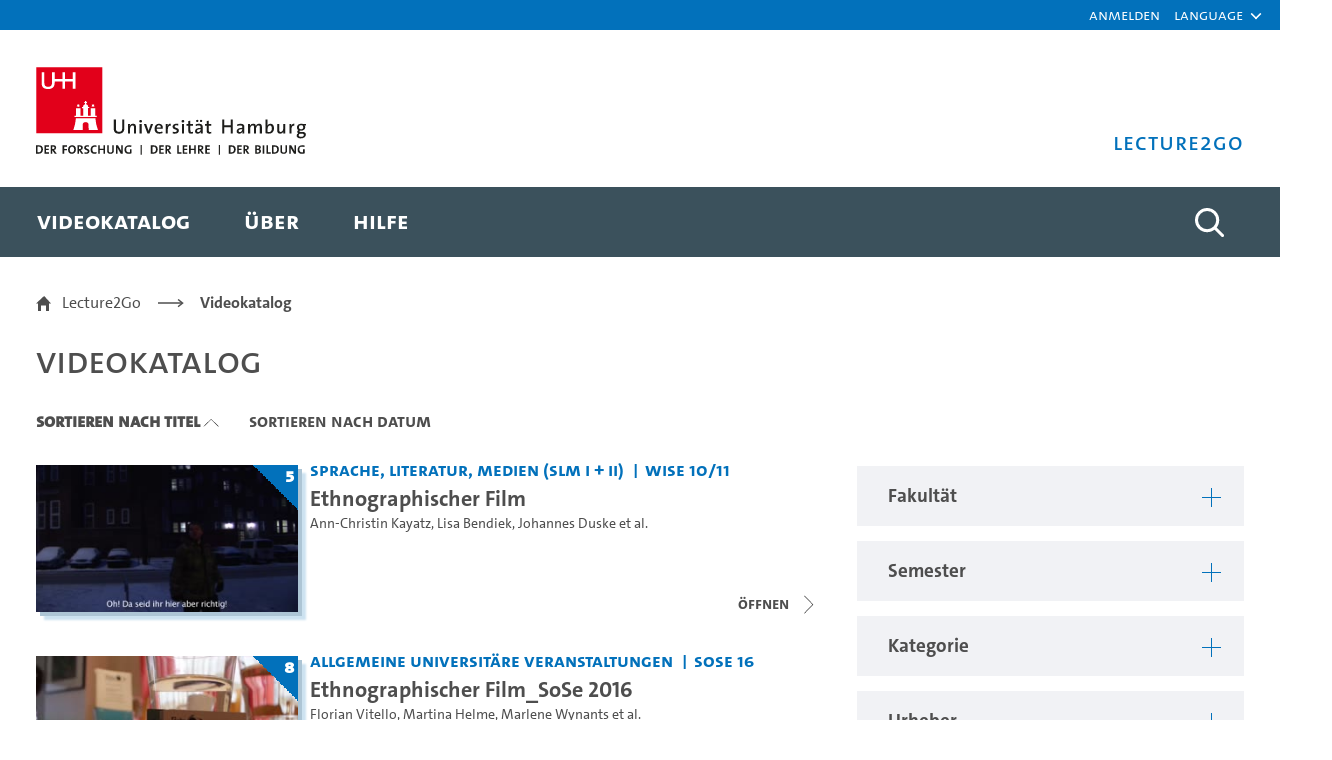

--- FILE ---
content_type: text/html;charset=UTF-8
request_url: https://lecture2go.uni-hamburg.de/l2go?p_p_id=OpenAccessVideos&p_p_lifecycle=0&p_p_state=normal&p_p_mode=view&_OpenAccessVideos_parentInstitutionId=0&_OpenAccessVideos_institutionId=0&_OpenAccessVideos_termId=0&_OpenAccessVideos_categoryId=0&_OpenAccessVideos_creatorId=0&_OpenAccessVideos_mediaTypeId=0&_OpenAccessVideos_keyword=&_OpenAccessVideos_licenseId=0&_OpenAccessVideos_language=0&_OpenAccessVideos_searchType=0&_OpenAccessVideos_findVideos=&_OpenAccessVideos_sortBy=name&_OpenAccessVideos_sortByOrder=ASC&_OpenAccessVideos_delta=30&_OpenAccessVideos_resetCur=false&_OpenAccessVideos_cur=22
body_size: 85235
content:
































	
		
			<!DOCTYPE html>


































































<html class="ltr" dir="ltr" lang="de-DE">

<head>
	<title>Videokatalog - Lecture2Go</title>

	<meta content="initial-scale=1.0, width=device-width" name="viewport" />
































<meta content="text/html; charset=UTF-8" http-equiv="content-type" />









<meta content="Alle öffentlichen Medien ansehen und recherchieren." lang="de-DE" name="description" />


<script type="importmap">{"imports":{"@clayui/breadcrumb":"/o/frontend-taglib-clay/__liferay__/exports/@clayui$breadcrumb.js","react-dom":"/o/frontend-js-react-web/__liferay__/exports/react-dom.js","@clayui/charts":"/o/frontend-taglib-clay/__liferay__/exports/@clayui$charts.js","@clayui/empty-state":"/o/frontend-taglib-clay/__liferay__/exports/@clayui$empty-state.js","@clayui/navigation-bar":"/o/frontend-taglib-clay/__liferay__/exports/@clayui$navigation-bar.js","react":"/o/frontend-js-react-web/__liferay__/exports/react.js","react-dom-16":"/o/frontend-js-react-web/__liferay__/exports/react-dom-16.js","@clayui/icon":"/o/frontend-taglib-clay/__liferay__/exports/@clayui$icon.js","@clayui/table":"/o/frontend-taglib-clay/__liferay__/exports/@clayui$table.js","@clayui/slider":"/o/frontend-taglib-clay/__liferay__/exports/@clayui$slider.js","@clayui/multi-select":"/o/frontend-taglib-clay/__liferay__/exports/@clayui$multi-select.js","@clayui/nav":"/o/frontend-taglib-clay/__liferay__/exports/@clayui$nav.js","@clayui/provider":"/o/frontend-taglib-clay/__liferay__/exports/@clayui$provider.js","@clayui/panel":"/o/frontend-taglib-clay/__liferay__/exports/@clayui$panel.js","@clayui/list":"/o/frontend-taglib-clay/__liferay__/exports/@clayui$list.js","@clayui/date-picker":"/o/frontend-taglib-clay/__liferay__/exports/@clayui$date-picker.js","@clayui/label":"/o/frontend-taglib-clay/__liferay__/exports/@clayui$label.js","@liferay/frontend-js-api/data-set":"/o/frontend-js-dependencies-web/__liferay__/exports/@liferay$js-api$data-set.js","@clayui/core":"/o/frontend-taglib-clay/__liferay__/exports/@clayui$core.js","@clayui/pagination-bar":"/o/frontend-taglib-clay/__liferay__/exports/@clayui$pagination-bar.js","@clayui/layout":"/o/frontend-taglib-clay/__liferay__/exports/@clayui$layout.js","@clayui/multi-step-nav":"/o/frontend-taglib-clay/__liferay__/exports/@clayui$multi-step-nav.js","@liferay/frontend-js-api":"/o/frontend-js-dependencies-web/__liferay__/exports/@liferay$js-api.js","@clayui/toolbar":"/o/frontend-taglib-clay/__liferay__/exports/@clayui$toolbar.js","@clayui/badge":"/o/frontend-taglib-clay/__liferay__/exports/@clayui$badge.js","react-dom-18":"/o/frontend-js-react-web/__liferay__/exports/react-dom-18.js","@clayui/link":"/o/frontend-taglib-clay/__liferay__/exports/@clayui$link.js","@clayui/card":"/o/frontend-taglib-clay/__liferay__/exports/@clayui$card.js","@clayui/tooltip":"/o/frontend-taglib-clay/__liferay__/exports/@clayui$tooltip.js","@clayui/button":"/o/frontend-taglib-clay/__liferay__/exports/@clayui$button.js","@clayui/tabs":"/o/frontend-taglib-clay/__liferay__/exports/@clayui$tabs.js","@clayui/sticker":"/o/frontend-taglib-clay/__liferay__/exports/@clayui$sticker.js","@clayui/form":"/o/frontend-taglib-clay/__liferay__/exports/@clayui$form.js","@clayui/popover":"/o/frontend-taglib-clay/__liferay__/exports/@clayui$popover.js","@clayui/shared":"/o/frontend-taglib-clay/__liferay__/exports/@clayui$shared.js","@clayui/localized-input":"/o/frontend-taglib-clay/__liferay__/exports/@clayui$localized-input.js","@clayui/modal":"/o/frontend-taglib-clay/__liferay__/exports/@clayui$modal.js","@clayui/color-picker":"/o/frontend-taglib-clay/__liferay__/exports/@clayui$color-picker.js","@clayui/pagination":"/o/frontend-taglib-clay/__liferay__/exports/@clayui$pagination.js","@clayui/autocomplete":"/o/frontend-taglib-clay/__liferay__/exports/@clayui$autocomplete.js","@clayui/management-toolbar":"/o/frontend-taglib-clay/__liferay__/exports/@clayui$management-toolbar.js","@clayui/time-picker":"/o/frontend-taglib-clay/__liferay__/exports/@clayui$time-picker.js","@clayui/upper-toolbar":"/o/frontend-taglib-clay/__liferay__/exports/@clayui$upper-toolbar.js","@clayui/loading-indicator":"/o/frontend-taglib-clay/__liferay__/exports/@clayui$loading-indicator.js","@clayui/drop-down":"/o/frontend-taglib-clay/__liferay__/exports/@clayui$drop-down.js","@clayui/data-provider":"/o/frontend-taglib-clay/__liferay__/exports/@clayui$data-provider.js","@liferay/language/":"/o/js/language/","@clayui/css":"/o/frontend-taglib-clay/__liferay__/exports/@clayui$css.js","@clayui/alert":"/o/frontend-taglib-clay/__liferay__/exports/@clayui$alert.js","@clayui/progress-bar":"/o/frontend-taglib-clay/__liferay__/exports/@clayui$progress-bar.js","react-16":"/o/frontend-js-react-web/__liferay__/exports/react-16.js","react-18":"/o/frontend-js-react-web/__liferay__/exports/react-18.js"},"scopes":{}}</script><script data-senna-track="temporary">var Liferay = window.Liferay || {};Liferay.Icons = Liferay.Icons || {};Liferay.Icons.controlPanelSpritemap = 'https://lecture2go.uni-hamburg.de/o/admin-theme/images/clay/icons.svg'; Liferay.Icons.spritemap = 'https://lecture2go.uni-hamburg.de/o/de.uhh.l2g.themes.uhhci/images/clay/icons.svg';</script>
<script data-senna-track="permanent" type="text/javascript">window.Liferay = window.Liferay || {}; window.Liferay.CSP = {nonce: ''};</script>
<script data-senna-track="permanent" src="/combo?browserId=chrome&minifierType=js&languageId=de_DE&t=1768541013065&/o/frontend-js-jquery-web/jquery/jquery.min.js&/o/frontend-js-jquery-web/jquery/init.js&/o/frontend-js-jquery-web/jquery/ajax.js&/o/frontend-js-jquery-web/jquery/bootstrap.bundle.min.js&/o/frontend-js-jquery-web/jquery/collapsible_search.js&/o/frontend-js-jquery-web/jquery/fm.js&/o/frontend-js-jquery-web/jquery/form.js&/o/frontend-js-jquery-web/jquery/popper.min.js&/o/frontend-js-jquery-web/jquery/side_navigation.js" type="text/javascript"></script>
<link data-senna-track="temporary" href="https://lecture2go.uni-hamburg.de/l2go" rel="canonical" />
<link data-senna-track="temporary" href="https://lecture2go.uni-hamburg.de/en/l2go" hreflang="en-US" rel="alternate" />
<link data-senna-track="temporary" href="https://lecture2go.uni-hamburg.de/l2go" hreflang="de-DE" rel="alternate" />
<link data-senna-track="temporary" href="https://lecture2go.uni-hamburg.de/l2go" hreflang="x-default" rel="alternate" />
<meta property="og:description" content="Alle öffentlichen Medien ansehen und recherchieren.">
<meta property="og:locale" content="de_DE">
<meta property="og:locale:alternate" content="de_DE">
<meta property="og:locale:alternate" content="en_US">
<meta property="og:site_name" content="Lecture2Go">
<meta property="og:title" content="Videokatalog - Lecture2Go">
<meta property="og:type" content="website">
<meta property="og:url" content="https://lecture2go.uni-hamburg.de/l2go">


<link href="https://lecture2go.uni-hamburg.de/o/de.uhh.l2g.themes.uhhci/images/favicon.ico" rel="apple-touch-icon" />
<link href="https://lecture2go.uni-hamburg.de/o/de.uhh.l2g.themes.uhhci/images/favicon.ico" rel="icon" />



<link class="lfr-css-file" data-senna-track="temporary" href="https://lecture2go.uni-hamburg.de/o/de.uhh.l2g.themes.uhhci/css/clay.css?browserId=chrome&amp;themeId=deuhhl2gthemesuhhci_WAR_deuhhl2gthemesuhhci&amp;minifierType=css&amp;languageId=de_DE&amp;t=1753178050000" id="liferayAUICSS" rel="stylesheet" type="text/css" />









	<link href="/combo?browserId=chrome&amp;minifierType=css&amp;themeId=deuhhl2gthemesuhhci_WAR_deuhhl2gthemesuhhci&amp;languageId=de_DE&amp;Login_INSTANCE_GlobalLogin:%2Fo%2Fde.uhh.l2g.plugins.guest.login%2Fcss%2Fmain.css&amp;%2Fo%2Fde.uhh.l2g.plugins-api%2Fplayer%2Fvideo-js-8.19.1-plugins%2Fchapter-markers%2Fchapter-markers.css&amp;%2Fo%2Fde.uhh.l2g.plugins-api%2Fplayer%2Fvideo-js-8.19.1-plugins%2Foverlay%2Fvideojs-overlay.css&amp;%2Fo%2Fde.uhh.l2g.plugins-api%2Fplayer%2Fvideo-js-8.19.1%2Fvideo-js.css&amp;Popup:%2Fo%2Fde.uhh.l2g.plugins.popup%2Fcss%2Fmain.css&amp;com_liferay_commerce_product_asset_categories_navigation_web_internal_portlet_CPAssetCategoriesNavigationPortlet_INSTANCE_cpAssetCategoriesNavigationPortlet_navigation_menu:%2Fo%2Fcommerce-product-asset-categories-navigation-web%2Fcss%2Fmain.css&amp;com_liferay_portal_search_web_search_bar_portlet_SearchBarPortlet_INSTANCE_templateSearch:%2Fo%2Fportal-search-web%2Fcss%2Fmain.css&amp;com_liferay_product_navigation_product_menu_web_portlet_ProductMenuPortlet:%2Fo%2Fproduct-navigation-product-menu-web%2Fcss%2Fmain.css&amp;com_liferay_product_navigation_user_personal_bar_web_portlet_ProductNavigationUserPersonalBarPortlet:%2Fo%2Fproduct-navigation-user-personal-bar-web%2Fcss%2Fmain.css&amp;com_liferay_site_navigation_menu_web_portlet_SiteNavigationMenuPortlet:%2Fo%2Fsite-navigation-menu-web%2Fcss%2Fmain.css&amp;t=1765459506000" rel="stylesheet" type="text/css"
 data-senna-track="temporary" id="6359e9e7" />








<script type="text/javascript" data-senna-track="temporary">
	// <![CDATA[
		var Liferay = Liferay || {};

		Liferay.Browser = {
			acceptsGzip: function () {
				return true;
			},

			

			getMajorVersion: function () {
				return 131.0;
			},

			getRevision: function () {
				return '537.36';
			},
			getVersion: function () {
				return '131.0';
			},

			

			isAir: function () {
				return false;
			},
			isChrome: function () {
				return true;
			},
			isEdge: function () {
				return false;
			},
			isFirefox: function () {
				return false;
			},
			isGecko: function () {
				return true;
			},
			isIe: function () {
				return false;
			},
			isIphone: function () {
				return false;
			},
			isLinux: function () {
				return false;
			},
			isMac: function () {
				return true;
			},
			isMobile: function () {
				return false;
			},
			isMozilla: function () {
				return false;
			},
			isOpera: function () {
				return false;
			},
			isRtf: function () {
				return true;
			},
			isSafari: function () {
				return true;
			},
			isSun: function () {
				return false;
			},
			isWebKit: function () {
				return true;
			},
			isWindows: function () {
				return false;
			}
		};

		Liferay.Data = Liferay.Data || {};

		Liferay.Data.ICONS_INLINE_SVG = true;

		Liferay.Data.NAV_SELECTOR = '#navigation';

		Liferay.Data.NAV_SELECTOR_MOBILE = '#navigationCollapse';

		Liferay.Data.isCustomizationView = function () {
			return false;
		};

		Liferay.Data.notices = [
			
		];

		(function () {
			var available = {};

			var direction = {};

			

				available['de_DE'] = 'Deutsch\x20\x28Deutschland\x29';
				direction['de_DE'] = 'ltr';

			

				available['en_US'] = 'Englisch\x20\x28Vereinigte\x20Staaten\x29';
				direction['en_US'] = 'ltr';

			

			let _cache = {};

			if (Liferay && Liferay.Language && Liferay.Language._cache) {
				_cache = Liferay.Language._cache;
			}

			Liferay.Language = {
				_cache,
				available,
				direction,
				get: function(key) {
					let value = Liferay.Language._cache[key];

					if (value === undefined) {
						value = key;
					}

					return value;
				}
			};
		})();

		var featureFlags = {"LPD-10964":false,"LPD-37927":false,"LPD-10889":false,"LPS-193884":false,"LPD-30371":false,"LPD-36719":false,"LPD-11131":true,"LPS-178642":false,"LPS-193005":false,"LPD-31789":false,"LPD-10562":false,"LPD-11212":false,"COMMERCE-8087":false,"LPD-39304":true,"LPD-13311":true,"LRAC-10757":false,"LPD-35941":false,"LPS-180090":false,"LPS-178052":false,"LPD-21414":false,"LPS-185892":false,"LPS-186620":false,"LPD-40533":true,"LPD-40534":true,"LPS-184404":false,"LPD-40530":true,"LPD-20640":false,"LPS-198183":false,"LPD-38869":false,"LPD-35678":false,"LPD-6378":false,"LPS-153714":false,"LPD-11848":false,"LPS-170670":false,"LPD-7822":false,"LPS-169981":false,"LPD-21926":false,"LPS-177027":false,"LPD-37531":false,"LPD-11003":false,"LPD-36446":false,"LPD-39437":false,"LPS-135430":false,"LPD-20556":false,"LPS-134060":false,"LPS-164563":false,"LPD-32050":false,"LPS-122920":false,"LPS-199086":false,"LPD-35128":false,"LPD-10588":false,"LPD-13778":true,"LPD-11313":false,"LPD-6368":false,"LPD-34594":false,"LPS-202104":false,"LPD-19955":false,"LPD-35443":false,"LPD-39967":false,"LPD-11235":false,"LPD-11232":false,"LPS-196935":true,"LPD-43542":false,"LPS-176691":false,"LPS-197909":false,"LPD-29516":false,"COMMERCE-8949":false,"LPD-11228":false,"LPS-153813":false,"LPD-17809":false,"COMMERCE-13024":false,"LPS-165482":false,"LPS-193551":false,"LPS-197477":false,"LPS-174816":false,"LPS-186360":false,"LPD-30204":false,"LPD-32867":false,"LPS-153332":false,"LPD-35013":true,"LPS-179669":false,"LPS-174417":false,"LPD-44091":false,"LPD-31212":false,"LPD-18221":false,"LPS-155284":false,"LRAC-15017":false,"LPD-19870":false,"LPS-200108":false,"LPD-20131":false,"LPS-159643":false,"LPS-129412":false,"LPS-169837":false,"LPD-20379":false};

		Liferay.FeatureFlags = Object.keys(featureFlags).reduce(
			(acc, key) => ({
				...acc, [key]: featureFlags[key] === 'true' || featureFlags[key] === true
			}), {}
		);

		Liferay.PortletKeys = {
			DOCUMENT_LIBRARY: 'com_liferay_document_library_web_portlet_DLPortlet',
			DYNAMIC_DATA_MAPPING: 'com_liferay_dynamic_data_mapping_web_portlet_DDMPortlet',
			ITEM_SELECTOR: 'com_liferay_item_selector_web_portlet_ItemSelectorPortlet'
		};

		Liferay.PropsValues = {
			JAVASCRIPT_SINGLE_PAGE_APPLICATION_TIMEOUT: 0,
			UPLOAD_SERVLET_REQUEST_IMPL_MAX_SIZE: 5368709120
		};

		Liferay.ThemeDisplay = {

			

			
				getLayoutId: function () {
					return '2';
				},

				

				getLayoutRelativeControlPanelURL: function () {
					return '/group/vod/~/control_panel/manage?p_p_id=OpenAccessVideos';
				},

				getLayoutRelativeURL: function () {
					return '/l2go';
				},
				getLayoutURL: function () {
					return 'https://lecture2go.uni-hamburg.de/l2go';
				},
				getParentLayoutId: function () {
					return '0';
				},
				isControlPanel: function () {
					return false;
				},
				isPrivateLayout: function () {
					return 'false';
				},
				isVirtualLayout: function () {
					return false;
				},
			

			getBCP47LanguageId: function () {
				return 'de-DE';
			},
			getCanonicalURL: function () {

				

				return 'https\x3a\x2f\x2flecture2go\x2euni-hamburg\x2ede\x2fl2go';
			},
			getCDNBaseURL: function () {
				return 'https://lecture2go.uni-hamburg.de';
			},
			getCDNDynamicResourcesHost: function () {
				return '';
			},
			getCDNHost: function () {
				return '';
			},
			getCompanyGroupId: function () {
				return '20195';
			},
			getCompanyId: function () {
				return '20155';
			},
			getDefaultLanguageId: function () {
				return 'de_DE';
			},
			getDoAsUserIdEncoded: function () {
				return '';
			},
			getLanguageId: function () {
				return 'de_DE';
			},
			getParentGroupId: function () {
				return '20182';
			},
			getPathContext: function () {
				return '';
			},
			getPathImage: function () {
				return '/image';
			},
			getPathJavaScript: function () {
				return '/o/frontend-js-web';
			},
			getPathMain: function () {
				return '/c';
			},
			getPathThemeImages: function () {
				return 'https://lecture2go.uni-hamburg.de/o/de.uhh.l2g.themes.uhhci/images';
			},
			getPathThemeRoot: function () {
				return '/o/de.uhh.l2g.themes.uhhci';
			},
			getPlid: function () {
				return '20526';
			},
			getPortalURL: function () {
				return 'https://lecture2go.uni-hamburg.de';
			},
			getRealUserId: function () {
				return '20159';
			},
			getRemoteAddr: function () {
				return '18.116.163.88';
			},
			getRemoteHost: function () {
				return '18.116.163.88';
			},
			getScopeGroupId: function () {
				return '20182';
			},
			getScopeGroupIdOrLiveGroupId: function () {
				return '20182';
			},
			getSessionId: function () {
				return '';
			},
			getSiteAdminURL: function () {
				return 'https://lecture2go.uni-hamburg.de/group/vod/~/control_panel/manage?p_p_lifecycle=0&p_p_state=maximized&p_p_mode=view';
			},
			getSiteGroupId: function () {
				return '20182';
			},
			getTimeZone: function() {
				return 'Europe/Paris';
			},
			getURLControlPanel: function() {
				return '/group/control_panel?refererPlid=20526';
			},
			getURLHome: function () {
				return 'https\x3a\x2f\x2flecture2go\x2euni-hamburg\x2ede\x2fweb\x2fvod\x2fl2gos';
			},
			getUserEmailAddress: function () {
				return '';
			},
			getUserId: function () {
				return '20159';
			},
			getUserName: function () {
				return '';
			},
			isAddSessionIdToURL: function () {
				return false;
			},
			isImpersonated: function () {
				return false;
			},
			isSignedIn: function () {
				return false;
			},

			isStagedPortlet: function () {
				
					
						return true;
					
					
			},

			isStateExclusive: function () {
				return false;
			},
			isStateMaximized: function () {
				return false;
			},
			isStatePopUp: function () {
				return false;
			}
		};

		var themeDisplay = Liferay.ThemeDisplay;

		Liferay.AUI = {

			

			getCombine: function () {
				return true;
			},
			getComboPath: function () {
				return '/combo/?browserId=chrome&minifierType=&languageId=de_DE&t=1753178020819&';
			},
			getDateFormat: function () {
				return '%d.%m.%Y';
			},
			getEditorCKEditorPath: function () {
				return '/o/frontend-editor-ckeditor-web';
			},
			getFilter: function () {
				var filter = 'raw';

				
					
						filter = 'min';
					
					

				return filter;
			},
			getFilterConfig: function () {
				var instance = this;

				var filterConfig = null;

				if (!instance.getCombine()) {
					filterConfig = {
						replaceStr: '.js' + instance.getStaticResourceURLParams(),
						searchExp: '\\.js$'
					};
				}

				return filterConfig;
			},
			getJavaScriptRootPath: function () {
				return '/o/frontend-js-web';
			},
			getPortletRootPath: function () {
				return '/html/portlet';
			},
			getStaticResourceURLParams: function () {
				return '?browserId=chrome&minifierType=&languageId=de_DE&t=1753178020819';
			}
		};

		Liferay.authToken = 'gyq6pr4D';

		

		Liferay.currentURL = '\x2fl2go\x3fp_p_id\x3dOpenAccessVideos\x26p_p_lifecycle\x3d0\x26p_p_state\x3dnormal\x26p_p_mode\x3dview\x26_OpenAccessVideos_parentInstitutionId\x3d0\x26_OpenAccessVideos_institutionId\x3d0\x26_OpenAccessVideos_termId\x3d0\x26_OpenAccessVideos_categoryId\x3d0\x26_OpenAccessVideos_creatorId\x3d0\x26_OpenAccessVideos_mediaTypeId\x3d0\x26_OpenAccessVideos_keyword\x3d\x26_OpenAccessVideos_licenseId\x3d0\x26_OpenAccessVideos_language\x3d0\x26_OpenAccessVideos_searchType\x3d0\x26_OpenAccessVideos_findVideos\x3d\x26_OpenAccessVideos_sortBy\x3dname\x26_OpenAccessVideos_sortByOrder\x3dASC\x26_OpenAccessVideos_delta\x3d30\x26_OpenAccessVideos_resetCur\x3dfalse\x26_OpenAccessVideos_cur\x3d22';
		Liferay.currentURLEncoded = '\x252Fl2go\x253Fp_p_id\x253DOpenAccessVideos\x2526p_p_lifecycle\x253D0\x2526p_p_state\x253Dnormal\x2526p_p_mode\x253Dview\x2526_OpenAccessVideos_parentInstitutionId\x253D0\x2526_OpenAccessVideos_institutionId\x253D0\x2526_OpenAccessVideos_termId\x253D0\x2526_OpenAccessVideos_categoryId\x253D0\x2526_OpenAccessVideos_creatorId\x253D0\x2526_OpenAccessVideos_mediaTypeId\x253D0\x2526_OpenAccessVideos_keyword\x253D\x2526_OpenAccessVideos_licenseId\x253D0\x2526_OpenAccessVideos_language\x253D0\x2526_OpenAccessVideos_searchType\x253D0\x2526_OpenAccessVideos_findVideos\x253D\x2526_OpenAccessVideos_sortBy\x253Dname\x2526_OpenAccessVideos_sortByOrder\x253DASC\x2526_OpenAccessVideos_delta\x253D30\x2526_OpenAccessVideos_resetCur\x253Dfalse\x2526_OpenAccessVideos_cur\x253D22';
	// ]]>
</script>

<script data-senna-track="temporary" type="text/javascript">window.__CONFIG__= {basePath: '',combine: true, defaultURLParams: null, explainResolutions: false, exposeGlobal: false, logLevel: 'warn', moduleType: 'module', namespace:'Liferay', nonce: '', reportMismatchedAnonymousModules: 'warn', resolvePath: '/o/js_resolve_modules', url: '/combo/?browserId=chrome&minifierType=js&languageId=de_DE&t=1753178020819&', waitTimeout: 60000};</script><script data-senna-track="permanent" src="/o/frontend-js-loader-modules-extender/loader.js?&mac=9WaMmhziBCkScHZwrrVcOR7VZF4=&browserId=chrome&languageId=de_DE&minifierType=js" type="text/javascript"></script><script data-senna-track="permanent" src="/combo?browserId=chrome&minifierType=js&languageId=de_DE&t=1753178020819&/o/frontend-js-aui-web/aui/aui/aui-min.js&/o/frontend-js-aui-web/liferay/modules.js&/o/frontend-js-aui-web/liferay/aui_sandbox.js&/o/frontend-js-aui-web/aui/attribute-base/attribute-base-min.js&/o/frontend-js-aui-web/aui/attribute-complex/attribute-complex-min.js&/o/frontend-js-aui-web/aui/attribute-core/attribute-core-min.js&/o/frontend-js-aui-web/aui/attribute-observable/attribute-observable-min.js&/o/frontend-js-aui-web/aui/attribute-extras/attribute-extras-min.js&/o/frontend-js-aui-web/aui/event-custom-base/event-custom-base-min.js&/o/frontend-js-aui-web/aui/event-custom-complex/event-custom-complex-min.js&/o/frontend-js-aui-web/aui/oop/oop-min.js&/o/frontend-js-aui-web/aui/aui-base-lang/aui-base-lang-min.js&/o/frontend-js-aui-web/liferay/dependency.js&/o/frontend-js-aui-web/liferay/util.js&/o/frontend-js-web/liferay/dom_task_runner.js&/o/frontend-js-web/liferay/events.js&/o/frontend-js-web/liferay/lazy_load.js&/o/frontend-js-web/liferay/liferay.js&/o/frontend-js-web/liferay/global.bundle.js&/o/frontend-js-web/liferay/portlet.js&/o/frontend-js-web/liferay/workflow.js&/o/oauth2-provider-web/js/liferay.js" type="text/javascript"></script>
<script data-senna-track="temporary" type="text/javascript">window.Liferay = Liferay || {}; window.Liferay.OAuth2 = {getAuthorizeURL: function() {return 'https://lecture2go.uni-hamburg.de/o/oauth2/authorize';}, getBuiltInRedirectURL: function() {return 'https://lecture2go.uni-hamburg.de/o/oauth2/redirect';}, getIntrospectURL: function() { return 'https://lecture2go.uni-hamburg.de/o/oauth2/introspect';}, getTokenURL: function() {return 'https://lecture2go.uni-hamburg.de/o/oauth2/token';}, getUserAgentApplication: function(externalReferenceCode) {return Liferay.OAuth2._userAgentApplications[externalReferenceCode];}, _userAgentApplications: {}}</script><script data-senna-track="temporary" type="text/javascript">try {var MODULE_MAIN='@liferay/frontend-js-state-web@1.0.30/index';var MODULE_PATH='/o/frontend-js-state-web';/**
 * SPDX-FileCopyrightText: (c) 2000 Liferay, Inc. https://liferay.com
 * SPDX-License-Identifier: LGPL-2.1-or-later OR LicenseRef-Liferay-DXP-EULA-2.0.0-2023-06
 */

(function () {
	AUI().applyConfig({
		groups: {
			state: {

				// eslint-disable-next-line
				mainModule: MODULE_MAIN,
			},
		},
	});
})();
} catch(error) {console.error(error);}try {var MODULE_MAIN='exportimport-web@5.0.100/index';var MODULE_PATH='/o/exportimport-web';/**
 * SPDX-FileCopyrightText: (c) 2000 Liferay, Inc. https://liferay.com
 * SPDX-License-Identifier: LGPL-2.1-or-later OR LicenseRef-Liferay-DXP-EULA-2.0.0-2023-06
 */

(function () {
	AUI().applyConfig({
		groups: {
			exportimportweb: {
				base: MODULE_PATH + '/js/legacy/',
				combine: Liferay.AUI.getCombine(),
				filter: Liferay.AUI.getFilterConfig(),
				modules: {
					'liferay-export-import-export-import': {
						path: 'main.js',
						requires: [
							'aui-datatype',
							'aui-dialog-iframe-deprecated',
							'aui-modal',
							'aui-parse-content',
							'aui-toggler',
							'liferay-portlet-base',
							'liferay-util-window',
						],
					},
				},
				root: MODULE_PATH + '/js/legacy/',
			},
		},
	});
})();
} catch(error) {console.error(error);}try {var MODULE_MAIN='contacts-web@5.0.65/index';var MODULE_PATH='/o/contacts-web';/**
 * SPDX-FileCopyrightText: (c) 2000 Liferay, Inc. https://liferay.com
 * SPDX-License-Identifier: LGPL-2.1-or-later OR LicenseRef-Liferay-DXP-EULA-2.0.0-2023-06
 */

(function () {
	AUI().applyConfig({
		groups: {
			contactscenter: {
				base: MODULE_PATH + '/js/legacy/',
				combine: Liferay.AUI.getCombine(),
				filter: Liferay.AUI.getFilterConfig(),
				modules: {
					'liferay-contacts-center': {
						path: 'main.js',
						requires: [
							'aui-io-plugin-deprecated',
							'aui-toolbar',
							'autocomplete-base',
							'datasource-io',
							'json-parse',
							'liferay-portlet-base',
							'liferay-util-window',
						],
					},
				},
				root: MODULE_PATH + '/js/legacy/',
			},
		},
	});
})();
} catch(error) {console.error(error);}try {var MODULE_MAIN='@liferay/document-library-web@6.0.198/index';var MODULE_PATH='/o/document-library-web';/**
 * SPDX-FileCopyrightText: (c) 2000 Liferay, Inc. https://liferay.com
 * SPDX-License-Identifier: LGPL-2.1-or-later OR LicenseRef-Liferay-DXP-EULA-2.0.0-2023-06
 */

(function () {
	AUI().applyConfig({
		groups: {
			dl: {
				base: MODULE_PATH + '/js/legacy/',
				combine: Liferay.AUI.getCombine(),
				filter: Liferay.AUI.getFilterConfig(),
				modules: {
					'document-library-upload-component': {
						path: 'DocumentLibraryUpload.js',
						requires: [
							'aui-component',
							'aui-data-set-deprecated',
							'aui-overlay-manager-deprecated',
							'aui-overlay-mask-deprecated',
							'aui-parse-content',
							'aui-progressbar',
							'aui-template-deprecated',
							'liferay-search-container',
							'querystring-parse-simple',
							'uploader',
						],
					},
				},
				root: MODULE_PATH + '/js/legacy/',
			},
		},
	});
})();
} catch(error) {console.error(error);}try {var MODULE_MAIN='portal-search-web@6.0.148/index';var MODULE_PATH='/o/portal-search-web';/**
 * SPDX-FileCopyrightText: (c) 2000 Liferay, Inc. https://liferay.com
 * SPDX-License-Identifier: LGPL-2.1-or-later OR LicenseRef-Liferay-DXP-EULA-2.0.0-2023-06
 */

(function () {
	AUI().applyConfig({
		groups: {
			search: {
				base: MODULE_PATH + '/js/',
				combine: Liferay.AUI.getCombine(),
				filter: Liferay.AUI.getFilterConfig(),
				modules: {
					'liferay-search-custom-range-facet': {
						path: 'custom_range_facet.js',
						requires: ['aui-form-validator'],
					},
				},
				root: MODULE_PATH + '/js/',
			},
		},
	});
})();
} catch(error) {console.error(error);}try {var MODULE_MAIN='dynamic-data-mapping-web@5.0.115/index';var MODULE_PATH='/o/dynamic-data-mapping-web';/**
 * SPDX-FileCopyrightText: (c) 2000 Liferay, Inc. https://liferay.com
 * SPDX-License-Identifier: LGPL-2.1-or-later OR LicenseRef-Liferay-DXP-EULA-2.0.0-2023-06
 */

(function () {
	const LiferayAUI = Liferay.AUI;

	AUI().applyConfig({
		groups: {
			ddm: {
				base: MODULE_PATH + '/js/legacy/',
				combine: Liferay.AUI.getCombine(),
				filter: LiferayAUI.getFilterConfig(),
				modules: {
					'liferay-ddm-form': {
						path: 'ddm_form.js',
						requires: [
							'aui-base',
							'aui-datatable',
							'aui-datatype',
							'aui-image-viewer',
							'aui-parse-content',
							'aui-set',
							'aui-sortable-list',
							'json',
							'liferay-form',
							'liferay-map-base',
							'liferay-translation-manager',
							'liferay-util-window',
						],
					},
					'liferay-portlet-dynamic-data-mapping': {
						condition: {
							trigger: 'liferay-document-library',
						},
						path: 'main.js',
						requires: [
							'arraysort',
							'aui-form-builder-deprecated',
							'aui-form-validator',
							'aui-map',
							'aui-text-unicode',
							'json',
							'liferay-menu',
							'liferay-translation-manager',
							'liferay-util-window',
							'text',
						],
					},
					'liferay-portlet-dynamic-data-mapping-custom-fields': {
						condition: {
							trigger: 'liferay-document-library',
						},
						path: 'custom_fields.js',
						requires: ['liferay-portlet-dynamic-data-mapping'],
					},
				},
				root: MODULE_PATH + '/js/legacy/',
			},
		},
	});
})();
} catch(error) {console.error(error);}try {var MODULE_MAIN='frontend-editor-alloyeditor-web@5.0.56/index';var MODULE_PATH='/o/frontend-editor-alloyeditor-web';/**
 * SPDX-FileCopyrightText: (c) 2000 Liferay, Inc. https://liferay.com
 * SPDX-License-Identifier: LGPL-2.1-or-later OR LicenseRef-Liferay-DXP-EULA-2.0.0-2023-06
 */

(function () {
	AUI().applyConfig({
		groups: {
			alloyeditor: {
				base: MODULE_PATH + '/js/legacy/',
				combine: Liferay.AUI.getCombine(),
				filter: Liferay.AUI.getFilterConfig(),
				modules: {
					'liferay-alloy-editor': {
						path: 'alloyeditor.js',
						requires: [
							'aui-component',
							'liferay-portlet-base',
							'timers',
						],
					},
					'liferay-alloy-editor-source': {
						path: 'alloyeditor_source.js',
						requires: [
							'aui-debounce',
							'liferay-fullscreen-source-editor',
							'liferay-source-editor',
							'plugin',
						],
					},
				},
				root: MODULE_PATH + '/js/legacy/',
			},
		},
	});
})();
} catch(error) {console.error(error);}try {var MODULE_MAIN='calendar-web@5.0.105/index';var MODULE_PATH='/o/calendar-web';/**
 * SPDX-FileCopyrightText: (c) 2000 Liferay, Inc. https://liferay.com
 * SPDX-License-Identifier: LGPL-2.1-or-later OR LicenseRef-Liferay-DXP-EULA-2.0.0-2023-06
 */

(function () {
	AUI().applyConfig({
		groups: {
			calendar: {
				base: MODULE_PATH + '/js/legacy/',
				combine: Liferay.AUI.getCombine(),
				filter: Liferay.AUI.getFilterConfig(),
				modules: {
					'liferay-calendar-a11y': {
						path: 'calendar_a11y.js',
						requires: ['calendar'],
					},
					'liferay-calendar-container': {
						path: 'calendar_container.js',
						requires: [
							'aui-alert',
							'aui-base',
							'aui-component',
							'liferay-portlet-base',
						],
					},
					'liferay-calendar-date-picker-sanitizer': {
						path: 'date_picker_sanitizer.js',
						requires: ['aui-base'],
					},
					'liferay-calendar-interval-selector': {
						path: 'interval_selector.js',
						requires: ['aui-base', 'liferay-portlet-base'],
					},
					'liferay-calendar-interval-selector-scheduler-event-link': {
						path: 'interval_selector_scheduler_event_link.js',
						requires: ['aui-base', 'liferay-portlet-base'],
					},
					'liferay-calendar-list': {
						path: 'calendar_list.js',
						requires: [
							'aui-template-deprecated',
							'liferay-scheduler',
						],
					},
					'liferay-calendar-message-util': {
						path: 'message_util.js',
						requires: ['liferay-util-window'],
					},
					'liferay-calendar-recurrence-converter': {
						path: 'recurrence_converter.js',
						requires: [],
					},
					'liferay-calendar-recurrence-dialog': {
						path: 'recurrence.js',
						requires: [
							'aui-base',
							'liferay-calendar-recurrence-util',
						],
					},
					'liferay-calendar-recurrence-util': {
						path: 'recurrence_util.js',
						requires: ['aui-base', 'liferay-util-window'],
					},
					'liferay-calendar-reminders': {
						path: 'calendar_reminders.js',
						requires: ['aui-base'],
					},
					'liferay-calendar-remote-services': {
						path: 'remote_services.js',
						requires: [
							'aui-base',
							'aui-component',
							'liferay-calendar-util',
							'liferay-portlet-base',
						],
					},
					'liferay-calendar-session-listener': {
						path: 'session_listener.js',
						requires: ['aui-base', 'liferay-scheduler'],
					},
					'liferay-calendar-simple-color-picker': {
						path: 'simple_color_picker.js',
						requires: ['aui-base', 'aui-template-deprecated'],
					},
					'liferay-calendar-simple-menu': {
						path: 'simple_menu.js',
						requires: [
							'aui-base',
							'aui-template-deprecated',
							'event-outside',
							'event-touch',
							'widget-modality',
							'widget-position',
							'widget-position-align',
							'widget-position-constrain',
							'widget-stack',
							'widget-stdmod',
						],
					},
					'liferay-calendar-util': {
						path: 'calendar_util.js',
						requires: [
							'aui-datatype',
							'aui-io',
							'aui-scheduler',
							'aui-toolbar',
							'autocomplete',
							'autocomplete-highlighters',
						],
					},
					'liferay-scheduler': {
						path: 'scheduler.js',
						requires: [
							'async-queue',
							'aui-datatype',
							'aui-scheduler',
							'dd-plugin',
							'liferay-calendar-a11y',
							'liferay-calendar-message-util',
							'liferay-calendar-recurrence-converter',
							'liferay-calendar-recurrence-util',
							'liferay-calendar-util',
							'liferay-scheduler-event-recorder',
							'liferay-scheduler-models',
							'promise',
							'resize-plugin',
						],
					},
					'liferay-scheduler-event-recorder': {
						path: 'scheduler_event_recorder.js',
						requires: [
							'dd-plugin',
							'liferay-calendar-util',
							'resize-plugin',
						],
					},
					'liferay-scheduler-models': {
						path: 'scheduler_models.js',
						requires: [
							'aui-datatype',
							'dd-plugin',
							'liferay-calendar-util',
						],
					},
				},
				root: MODULE_PATH + '/js/legacy/',
			},
		},
	});
})();
} catch(error) {console.error(error);}try {var MODULE_MAIN='@liferay/frontend-js-react-web@5.0.54/index';var MODULE_PATH='/o/frontend-js-react-web';/**
 * SPDX-FileCopyrightText: (c) 2000 Liferay, Inc. https://liferay.com
 * SPDX-License-Identifier: LGPL-2.1-or-later OR LicenseRef-Liferay-DXP-EULA-2.0.0-2023-06
 */

(function () {
	AUI().applyConfig({
		groups: {
			react: {

				// eslint-disable-next-line
				mainModule: MODULE_MAIN,
			},
		},
	});
})();
} catch(error) {console.error(error);}try {var MODULE_MAIN='frontend-js-components-web@2.0.80/index';var MODULE_PATH='/o/frontend-js-components-web';/**
 * SPDX-FileCopyrightText: (c) 2000 Liferay, Inc. https://liferay.com
 * SPDX-License-Identifier: LGPL-2.1-or-later OR LicenseRef-Liferay-DXP-EULA-2.0.0-2023-06
 */

(function () {
	AUI().applyConfig({
		groups: {
			components: {

				// eslint-disable-next-line
				mainModule: MODULE_MAIN,
			},
		},
	});
})();
} catch(error) {console.error(error);}try {var MODULE_MAIN='staging-processes-web@5.0.65/index';var MODULE_PATH='/o/staging-processes-web';/**
 * SPDX-FileCopyrightText: (c) 2000 Liferay, Inc. https://liferay.com
 * SPDX-License-Identifier: LGPL-2.1-or-later OR LicenseRef-Liferay-DXP-EULA-2.0.0-2023-06
 */

(function () {
	AUI().applyConfig({
		groups: {
			stagingprocessesweb: {
				base: MODULE_PATH + '/js/legacy/',
				combine: Liferay.AUI.getCombine(),
				filter: Liferay.AUI.getFilterConfig(),
				modules: {
					'liferay-staging-processes-export-import': {
						path: 'main.js',
						requires: [
							'aui-datatype',
							'aui-dialog-iframe-deprecated',
							'aui-modal',
							'aui-parse-content',
							'aui-toggler',
							'liferay-portlet-base',
							'liferay-util-window',
						],
					},
				},
				root: MODULE_PATH + '/js/legacy/',
			},
		},
	});
})();
} catch(error) {console.error(error);}</script>




<script type="text/javascript" data-senna-track="temporary">
	// <![CDATA[
		
			
				
		

		
	// ]]>
</script>





	
		

			

			
		
	












	<script src="/combo?browserId=chrome&amp;minifierType=js&amp;themeId=deuhhl2gthemesuhhci_WAR_deuhhl2gthemesuhhci&amp;languageId=de_DE&amp;%2Fo%2Fde.uhh.l2g.plugins-api%2Fplayer%2FvideoPlayer.js&amp;%2Fo%2Fde.uhh.l2g.plugins-api%2Fplayer%2Fvideo-js-8.19.1%2Fvideo.min.js&amp;%2Fo%2Fde.uhh.l2g.plugins-api%2Fplayer%2Fvideo-js-8.19.1%2Flang%2Fde.js&amp;%2Fo%2Fde.uhh.l2g.plugins-api%2Fplayer%2Fvideo-js-8.19.1-plugins%2Fquality-levels%2Fvideojs-contrib-quality-levels.min.js&amp;%2Fo%2Fde.uhh.l2g.plugins-api%2Fplayer%2Fvideo-js-8.19.1-plugins%2Fquality-levels%2Fvideojs-hls-quality-selector.min.js&amp;%2Fo%2Fde.uhh.l2g.plugins-api%2Fplayer%2Fvideo-js-8.19.1-plugins%2Foffset%2Fvideojs-offset.min.js&amp;%2Fo%2Fde.uhh.l2g.plugins-api%2Fplayer%2Fvideo-js-8.19.1-plugins%2Foverlay%2Fvideojs-overlay.min.js&amp;%2Fo%2Fde.uhh.l2g.plugins-api%2Fplayer%2Fvideo-js-8.19.1-plugins%2Fvr%2Fvideojs-vr.min.js&amp;%2Fo%2Fde.uhh.l2g.plugins-api%2Fplayer%2Fvideo-js-8.19.1-plugins%2Fchapter-markers%2Fchapter-markers.js&amp;%2Fo%2Fde.uhh.l2g.plugins-api%2Fplayer%2Fvideo-js-8.19.1-plugins%2Fsign-track%2Fsign-track.js&amp;%2Fo%2Fde.uhh.l2g.plugins-api%2Fplayer%2Fvideo-js-8.19.1-plugins%2Flecture2go-button%2Flecture2go-button.js&amp;OpenAccessVideos:%2Fo%2Fde.uhh.l2g.plugins.guest.videos%2Fjs%2Fjquery.cookie.min.js&amp;OpenAccessVideos:%2Fo%2Fde.uhh.l2g.plugins.guest.videos%2Fjs%2Freadmore.min.js&amp;OpenAccessVideos:%2Fo%2Fde.uhh.l2g.plugins.guest.videos%2Fjs%2Fjquery.mark.min.js&amp;OpenAccessVideos:%2Fo%2Fde.uhh.l2g.plugins.guest.videos%2Fjs%2Fjquery.loadTemplate.min.js&amp;Popup:%2Fo%2Fde.uhh.l2g.plugins.popup%2Fjs%2Fpopups.js&amp;t=1765459506000" type="text/javascript" data-senna-track="temporary"></script>




















<link class="lfr-css-file" data-senna-track="temporary" href="https://lecture2go.uni-hamburg.de/o/de.uhh.l2g.themes.uhhci/css/main.css?browserId=chrome&amp;themeId=deuhhl2gthemesuhhci_WAR_deuhhl2gthemesuhhci&amp;minifierType=css&amp;languageId=de_DE&amp;t=1753178050000" id="liferayThemeCSS" rel="stylesheet" type="text/css" />








	<style data-senna-track="senna" type="text/css">

		

			

		

			

		

			

		

			

		

			

		

			

		

			

		

			

		

			

		

			

		

			

		

			

		

			

		

	</style>


<style data-senna-track="temporary" type="text/css">
</style>
<link data-senna-track="permanent" href="/o/frontend-js-aui-web/alloy_ui.css?&mac=favIEq7hPo8AEd6k+N5OVADEEls=&browserId=chrome&languageId=de_DE&minifierType=css&themeId=deuhhl2gthemesuhhci_WAR_deuhhl2gthemesuhhci" rel="stylesheet"></link>










<script type="text/javascript" data-senna-track="temporary">
	if (window.Analytics) {
		window._com_liferay_document_library_analytics_isViewFileEntry = false;
	}
</script>



















<script type="text/javascript">
Liferay.on(
	'ddmFieldBlur', function(event) {
		if (window.Analytics) {
			Analytics.send(
				'fieldBlurred',
				'Form',
				{
					fieldName: event.fieldName,
					focusDuration: event.focusDuration,
					formId: event.formId,
					formPageTitle: event.formPageTitle,
					page: event.page,
					title: event.title
				}
			);
		}
	}
);

Liferay.on(
	'ddmFieldFocus', function(event) {
		if (window.Analytics) {
			Analytics.send(
				'fieldFocused',
				'Form',
				{
					fieldName: event.fieldName,
					formId: event.formId,
					formPageTitle: event.formPageTitle,
					page: event.page,
					title:event.title
				}
			);
		}
	}
);

Liferay.on(
	'ddmFormPageShow', function(event) {
		if (window.Analytics) {
			Analytics.send(
				'pageViewed',
				'Form',
				{
					formId: event.formId,
					formPageTitle: event.formPageTitle,
					page: event.page,
					title: event.title
				}
			);
		}
	}
);

Liferay.on(
	'ddmFormSubmit', function(event) {
		if (window.Analytics) {
			Analytics.send(
				'formSubmitted',
				'Form',
				{
					formId: event.formId,
					title: event.title
				}
			);
		}
	}
);

Liferay.on(
	'ddmFormView', function(event) {
		if (window.Analytics) {
			Analytics.send(
				'formViewed',
				'Form',
				{
					formId: event.formId,
					title: event.title
				}
			);
		}
	}
);

</script><script>

</script>








		<script id="UHH-DOM" src="https://www.uni-hamburg.de/onTEAM/inc/dom/v5/insert.js"
				data-options='{
						"footer": {
							"info":{}
						}
				}'>
		</script>
</head>




<body class="chrome controls-visible  yui3-skin-sam guest-site signed-out public-page site">














































	<nav aria-label="Schnell-Links" class="bg-dark cadmin quick-access-nav text-center text-white" id="rylh_quickAccessNav">
		
			
				<ul class="list-unstyled mb-0">
					

					

						

							<li>
								
									
										
											<a class="d-block p-2 sr-only sr-only-focusable text-reset" href="#filterlist" id="rylh_fill" onclick="null">
												Zu den Filtern
											</a>
										
									
								
							</li>

						

							<li>
								
									
										
											<a class="d-block p-2 sr-only sr-only-focusable text-reset" href="#navigation" id="rylh_twuu" onclick="null">
												Zur Metanavigation
											</a>
										
									
								
							</li>

						

							<li>
								
									
										
											<a class="d-block p-2 sr-only sr-only-focusable text-reset" href="#navigationDesktop" id="rylh_wuub" onclick="null">
												Zur Hauptnavigation
											</a>
										
									
								
							</li>

						

							<li>
								
									
										
											<a class="d-block p-2 sr-only sr-only-focusable text-reset" href="#desktopSearchContainer" id="rylh_vijg" onclick="null">
												Zur Suche
											</a>
										
									
								
							</li>

						

							<li>
								
									
										
											<a class="d-block p-2 sr-only sr-only-focusable text-reset" href="#main-content" id="rylh_akxk" onclick="null">
												Zum Inhalt
											</a>
										
									
								
							</li>

						

							<li>
								
									
										
											<a class="d-block p-2 sr-only sr-only-focusable text-reset" href="#UHH_FOOTER" id="rylh_ilrf" onclick="null">
												Zum Seitenfuss
											</a>
										
									
								
							</li>

						

					
				</ul>
			
		
	</nav>













































































<div class="pt-0" id="wrapper">
		<header id="banner">
			<div class="navbar navbar-expand-lg">
<script type="text/javascript" src="https://lecture2go.uni-hamburg.de/o/de.uhh.l2g.themes.uhhci/js/mediaquerysensor.min.js"></script>

	<div id="navigation" class="bg-primary-color autofit-row">
		<div class="container">
			<div id="navigationTitle" class="autofit-col">
				<a href="/">Universität Hamburg</a>
			</div>
			<div class="autofit-col autofit-col-expand"></div>
			<div id="login" class="autofit-col text-right ">






































































	

	<div class="portlet-boundary portlet-boundary_Login_  portlet-static portlet-static-end portlet-barebone  " id="p_p_id_Login_INSTANCE_GlobalLogin_">
		<span id="p_Login_INSTANCE_GlobalLogin"></span>




	

	
		
			


































	
		
<section class="portlet" id="portlet_Login_INSTANCE_GlobalLogin">


	<div class="portlet-content">


		
			<div class=" portlet-content-container">
				


	<div class="portlet-body">



	
		
			
				
					







































	

	








	

				

				
					
						


	

		













<div class="login">
	<a href="/c/portal/login">Anmelden</a>
</div>

	
	
					
				
			
		
	
	


	</div>

			</div>
		
	</div>
</section>
	

		
		







	</div>






			</div>			
			<div id="language" class="autofit-col text-right ">






































































	

	<div class="portlet-boundary portlet-boundary_LanguageSelector_  portlet-static portlet-static-end portlet-barebone  " id="p_p_id_LanguageSelector_INSTANCE_GlobalLanguageSelector_">
		<span id="p_LanguageSelector_INSTANCE_GlobalLanguageSelector"></span>




	

	
		
			


































	
		
<section class="portlet" id="portlet_LanguageSelector_INSTANCE_GlobalLanguageSelector">


	<div class="portlet-content">


		
			<div class=" portlet-content-container">
				


	<div class="portlet-body">



	
		
			
				
					







































	

	








	

				

				
					
						


	

		






























<div class="languageSelector">
	<a href="#" role="button" aria-expanded="false" aria-controls="_LanguageSelector_INSTANCE_GlobalLanguageSelector_languageFlyout">
		<span class="language">Language</span>
		<span class="currentLanguage">de</span>
	</a>
	<ul id="_LanguageSelector_INSTANCE_GlobalLanguageSelector_languageFlyout">
		
			<li>
				
				  
					 <a href='/c/portal/update_language?p_l_id=20526&redirect=%2Fl2go%3Fp_p_id%3DOpenAccessVideos%26p_p_lifecycle%3D0%26p_p_state%3Dnormal%26p_p_mode%3Dview%26_OpenAccessVideos_parentInstitutionId%3D0%26_OpenAccessVideos_institutionId%3D0%26_OpenAccessVideos_termId%3D0%26_OpenAccessVideos_categoryId%3D0%26_OpenAccessVideos_creatorId%3D0%26_OpenAccessVideos_mediaTypeId%3D0%26_OpenAccessVideos_keyword%3D%26_OpenAccessVideos_licenseId%3D0%26_OpenAccessVideos_language%3D0%26_OpenAccessVideos_searchType%3D0%26_OpenAccessVideos_findVideos%3D%26_OpenAccessVideos_sortBy%3Dname%26_OpenAccessVideos_sortByOrder%3DASC%26_OpenAccessVideos_delta%3D30%26_OpenAccessVideos_resetCur%3Dfalse%26_OpenAccessVideos_cur%3D22&languageId=de_DE'>Deutsch</a>
				  
				  
				
			</li>
		
			<li>
				
				  
					 <a href='/c/portal/update_language?p_l_id=20526&redirect=%2Fl2go%3Fp_p_id%3DOpenAccessVideos%26p_p_lifecycle%3D0%26p_p_state%3Dnormal%26p_p_mode%3Dview%26_OpenAccessVideos_parentInstitutionId%3D0%26_OpenAccessVideos_institutionId%3D0%26_OpenAccessVideos_termId%3D0%26_OpenAccessVideos_categoryId%3D0%26_OpenAccessVideos_creatorId%3D0%26_OpenAccessVideos_mediaTypeId%3D0%26_OpenAccessVideos_keyword%3D%26_OpenAccessVideos_licenseId%3D0%26_OpenAccessVideos_language%3D0%26_OpenAccessVideos_searchType%3D0%26_OpenAccessVideos_findVideos%3D%26_OpenAccessVideos_sortBy%3Dname%26_OpenAccessVideos_sortByOrder%3DASC%26_OpenAccessVideos_delta%3D30%26_OpenAccessVideos_resetCur%3Dfalse%26_OpenAccessVideos_cur%3D22&languageId=en_US'>English</a>
				  
				  
				
			</li>
		
	</ul>
</div>

	
	
					
				
			
		
	
	


	</div>

			</div>
		
	</div>
</section>
	

		
		







	</div>






			</div>
			<button id="search" aria-controls="mobileSearchCollapse" aria-expanded="true" aria-label="Toggle search" data-target="#mobileSearchCollapse" data-toggle="collapse">
				<span></span>
			</button>
			<button id="menu" aria-controls="navigationCollapse menuCover" aria-expanded="false" aria-label="Toggle navigation" data-target="#navigationCollapse, #menuCover" data-toggle="collapse">
				<span></span>
			</button>
		</div>
		<div class="autocompleteSearch collapse searchCollapse" id="mobileSearchCollapse" role="search">






































































	

	<div class="portlet-boundary portlet-boundary_AutocompleteSearch_  portlet-static portlet-static-end portlet-barebone  " id="p_p_id_AutocompleteSearch_INSTANCE_GlobalMobileSearch_">
		<span id="p_AutocompleteSearch_INSTANCE_GlobalMobileSearch"></span>




	

	
		
			


































	
		
<section class="portlet" id="portlet_AutocompleteSearch_INSTANCE_GlobalMobileSearch">


	<div class="portlet-content">


		
			<div class=" portlet-content-container">
				


	<div class="portlet-body">



	
		
			
				
					







































	

	








	

				

				
					
						


	

		





























    


<div style="display: none;" id="_AutocompleteSearch_INSTANCE_GlobalMobileSearch_findVideosURL">https://lecture2go.uni-hamburg.de/l2go?p_p_id=AutocompleteSearch_INSTANCE_GlobalMobileSearch&p_p_lifecycle=2&p_p_state=normal&p_p_mode=view&p_p_cacheability=cacheLevelPage&_AutocompleteSearch_INSTANCE_GlobalMobileSearch_task=findVideos</div>

























































<form action="/web/vod/l2go/-/get/0/0/0/0/0/0/0/0/" class="form  " data-fm-namespace="_AutocompleteSearch_INSTANCE_GlobalMobileSearch_" id="_AutocompleteSearch_INSTANCE_GlobalMobileSearch_submitForm" method="GET" name="_AutocompleteSearch_INSTANCE_GlobalMobileSearch_submitForm" >
	

	


































































	

		

		
			
				
					<input  class="field form-control"  id="_AutocompleteSearch_INSTANCE_GlobalMobileSearch_formDate"    name="_AutocompleteSearch_INSTANCE_GlobalMobileSearch_formDate"     type="hidden" value="1768912330477"   />
				
			
		

		
	









	


























































	<div class="form-group form-group-inline input-text-wrapper">









	

		

		
			
				
					<input  class="field form-control"  id="_AutocompleteSearch_INSTANCE_GlobalMobileSearch_findVideos"    name="_AutocompleteSearch_INSTANCE_GlobalMobileSearch_findVideos"   placeholder="Suche nach Videos, Veranstaltungen, Dozierenden, ..." title="Suche Videos" type="text" value=""   />
				
			
		

		
	







	</div>



	<input type="submit"/>






















































	

	
</form>



<script>
AUI().use(
  'liferay-form',
function(A) {
(function() {
var $ = AUI.$;var _ = AUI._;
	Liferay.Form.register(
		{
			id: '_AutocompleteSearch_INSTANCE_GlobalMobileSearch_submitForm'

			
				, fieldRules: [

					

				]
			

			

			, validateOnBlur: true
		}
	);

	var onDestroyPortlet = function(event) {
		if (event.portletId === 'AutocompleteSearch_INSTANCE_GlobalMobileSearch') {
			delete Liferay.Form._INSTANCES['_AutocompleteSearch_INSTANCE_GlobalMobileSearch_submitForm'];
		}
	};

	Liferay.on('destroyPortlet', onDestroyPortlet);

	

	Liferay.fire(
		'_AutocompleteSearch_INSTANCE_GlobalMobileSearch_formReady',
		{
			formName: '_AutocompleteSearch_INSTANCE_GlobalMobileSearch_submitForm'
		}
	);
})();
});

</script>		


<script type="text/javascript">
	$(document).ready( function() {
		//---prepare auto complete results start
		//set here your portlet name space.
		var autoCompleteList;
		
		var resultLimit = 12;
		//auto complete list for findVideos
		AUI().use('autocomplete-list', 'aui-base', 'aui-io-request', 'autocomplete-filters', 'autocomplete-highlighters', function(A) {
		    //URL for call serverResource method
		    var findVideosURL = A.one('#_AutocompleteSearch_INSTANCE_GlobalMobileSearch_findVideosURL').get('text');
		    //findVideos name
		    //call serverResource method with ajax which give in response.
	        //create autocomplete object for findVideos input box
	    	var inputField = '#_AutocompleteSearch_INSTANCE_GlobalMobileSearch_findVideos';
	        autoCompleteList = new A.AutoCompleteList({
	            inputNode: inputField,
	            queryDelimiter: '_', // used for caption search
	       	    resultTextLocator: function (result) {
	            	if (typeof(result.text) == 'undefined') {
	            		// use word from tagcloud search
	            		return result.word;
	            	} else {
	            		// use caption text
	            		// temporary concatanate to make caption text and video name both searchable to allow a more precise search
	            		return result.text + "###" + result.name;
	            	} 
	            },
	            render: 'true',
				resultHighlighter: function(query, results){
					// replace default 'subWordMatch' highlighter with custom highlighter
					var finalResults = [];
						return A.Array.map(results, function (result) {
							if (result.raw.type == "header") {
								// do no highlight header texts
								return result.text;
							}
							// default subword highlighting
						    return A.Highlight.all(result.text, query.split(" "));
						});
				},

	            resultFilters: ['subWordMatch', function (query, result) {
					var resultsArray = [];
					
					var resultsMedia = [];
	            	var resultsCaptions = [];
					
	            	// set headers of categories
	            	resultsCaptions.push({display: 'Untertitel', highlighted : 'Untertitel', raw: {text : 'Untertitel', type: 'header', url: ''}, text: 'Untertitel'});
					
	            	for (let i = 0; i < result.length; i++) {
	            		if (typeof(result[i].raw.text) != 'undefined') {
		            		// captions
		            		var item = result[i];

							// only add results which have at least one search word in the caption text, otherwise we would find all captions of a video
							var queryWords = query.trim().split(" ");
							// split to retrieve the caption text only
							var textArray = result[i].text.split("###");							
							for (queryWord of queryWords) {
    							if (textArray[0].toLowerCase().includes(queryWord.toLowerCase())) {
    			            		resultsCaptions.push(item);
    			            		break;
    							}
							}
		            	} else {
		            		// all other results from tagcloud
		            		resultsMedia.push(result[i]);
		            	}
	            	}

	            	if (resultsMedia.length > 0) {
	            		resultsArray = resultsArray.concat(resultsMedia);
	            	}
	            	
	            	// exclude header, start with 1
	            	if (resultsCaptions.length > 1) {
            			if (resultsMedia.length < (resultLimit-1)) {
	            			// only show captions, if we have space left for caption results, otherwise the caption header would be shown
            				resultsArray = resultsArray.concat(resultsCaptions);
	            		}
	            	}
	            	return resultsArray;
                }],
                resultFormatter: function (query, results) {

					return A.Array.map(results, function (result) {
						if(result.raw.type == "header"){
							return '<div class="autocomplete-header">'+result.highlighted+'</div>';
						} else {
							if (typeof(result.raw.text) != 'undefined') {
			            		// caption
			            		
			            		// translate time from seconds to HH:MM:SS
			            		var date = new Date(0);
			            		date.setMilliseconds(result.raw.startTime);
			            		var startTime = date.toISOString().substring(11, 19);
			            		
								// split to handle the caption text and video name separately
								var textArray = result.highlighted.split("###");
								highlightedCaptiontext = textArray[0];
								highlightedVideoName = textArray[1];
								
			            		var text = highlightedCaptiontext + "<div class='video-of-caption'>(" + highlightedVideoName + " - <span class='starttime-of-caption'>" + startTime + "</span>)</div>";

			            		return text;
							}
		            		else {
								return result.highlighted;
		            		}
						}
					});

				},
	            source: function(query, callback) {	
	            	var searchURL = Liferay.Util.PortletURL.createPortletURL(findVideosURL);
	            	searchURL.searchParams.append("_AutocompleteSearch_INSTANCE_GlobalMobileSearch_searchText", A.one(inputField).get('value'));
	            	searchURL.searchParams.append("_AutocompleteSearch_INSTANCE_GlobalMobileSearch_resultLimit", resultLimit);
	            	A.io.request(searchURL.toString(), {
	            		dataType: 'json',
	        	        method: 'POST',
	        	        sync: false,
	        	        on: {
		                    success:function(){
		                       callback(this.get('responseData'));
		                    }
		                }
	            	});
	            },
	            typeAhead: true,
	            maxResults: resultLimit,
	            minQueryLength: 3
	        });
	        
	        //submit selected search word
	        autoCompleteList.on('select',
	        		function(event) {
			        	if(event.result.raw.type !== 'header'){
							if (typeof(event.result.raw.text) != 'undefined') {
								// caption
								window.location.href = '/l2go/-/get/v/' + event.result.raw.videoId + '/' + event.result.raw.startTime + '_';
							} else {
								var searchWord=event.result.text;
			        			$(inputField).val(searchWord);
			        			window.location.href = '/web/vod/l2go/-/get/0/0/0/0/0/0/0/0/1/?_OpenAccessVideos_findVideos=' + encodeURIComponent(searchWord);
							}
						}else{
							// do nothing when clicking on header
							item.preventDefault();
							item.stopPropagation();
						}
	        		}
	        );
	        
	        autoCompleteList.get('boundingBox').setStyle('zIndex', 100);
	        
	        A.one('#_AutocompleteSearch_INSTANCE_GlobalMobileSearch_submitForm').on('submit',
	        		function(event) {
	        			var searchWord=$(inputField).val();
	        			window.location.href = '/web/vod/l2go/-/get/0/0/0/0/0/0/0/0/0/?_OpenAccessVideos_findVideos=' + encodeURIComponent(searchWord);
						event.stopPropagation();
	        });

			// add combobox role to search inputs, otherwise the use of aria-expanded is not valid
			$('.autocompleteSearch form .yui3-aclist-input').attr('role', 'combobox');
			
	        
		});	
		//---prepare auto complete results end

		//load focus on desctop search
		$("#desktopSearch, #search").on("click", function(){
			setTimeout(
				function() {
					  $("#_AutocompleteSearch_INSTANCE_GlobalMobileSearch_findVideos").focus();
				}, 
				100
			);
			
		});

	});
	
	
	
</script>

	
	
					
				
			
		
	
	


	</div>

			</div>
		
	</div>
</section>
	

		
		







	</div>






		</div>
		<div class="navbar-collapse collapse" id="navigationCollapse" role="navigation">
			<div class="navbar-company">
				<a href="https://lecture2go.uni-hamburg.de">Lecture2Go</a>
			</div>






































































	

	<div class="portlet-boundary portlet-boundary_com_liferay_site_navigation_menu_web_portlet_SiteNavigationMenuPortlet_  portlet-static portlet-static-end portlet-barebone portlet-navigation " id="p_p_id_com_liferay_site_navigation_menu_web_portlet_SiteNavigationMenuPortlet_INSTANCE_mobileNavi_">
		<span id="p_com_liferay_site_navigation_menu_web_portlet_SiteNavigationMenuPortlet_INSTANCE_mobileNavi"></span>




	

	
		
			


































	
		
<section class="portlet" id="portlet_com_liferay_site_navigation_menu_web_portlet_SiteNavigationMenuPortlet_INSTANCE_mobileNavi">


	<div class="portlet-content">


		
			<div class=" portlet-content-container">
				


	<div class="portlet-body">



	
		
			
				
					







































	

	








	

				

				
					
						


	

		




















	

		

		
			
				


	<div id="navbar_com_liferay_site_navigation_menu_web_portlet_SiteNavigationMenuPortlet_INSTANCE_mobileNavi">
		<ul aria-label="Seiten der Site" class="navbar-blank navbar-nav navbar-site" role="menubar">






					<li class="lfr-nav-item nav-item selected active" id="layout_com_liferay_site_navigation_menu_web_portlet_SiteNavigationMenuPortlet_INSTANCE_mobileNavi_141015" role="presentation">
						<a  class="nav-link text-truncate" href='https://lecture2go.uni-hamburg.de/l2go'  role="menuitem">
							<span class="text-truncate">

								Videokatalog 
							</span>
						</a>

					</li>







					<li class="lfr-nav-item nav-item dropdown" id="layout_com_liferay_site_navigation_menu_web_portlet_SiteNavigationMenuPortlet_INSTANCE_mobileNavi_141016" role="presentation">
						<a aria-haspopup='true' class="nav-link text-truncate dropdown-toggle" href='https://lecture2go.uni-hamburg.de/about'  role="menuitem">
							<span class="text-truncate">

								Über 							<span class="lfr-nav-child-toggle">
<svg class="lexicon-icon lexicon-icon-angle-down" role="presentation" ><use xlink:href="https://lecture2go.uni-hamburg.de/o/de.uhh.l2g.themes.uhhci/images/clay/icons.svg#angle-down" /></svg>							</span>

							</span>
						</a>

							<ul aria-expanded="false" class="child-menu dropdown-menu" role="menu">



		<li class="" id="layout_com_liferay_site_navigation_menu_web_portlet_SiteNavigationMenuPortlet_INSTANCE_mobileNavi_141017" role="presentation">
					<a class="dropdown-item" href="https://lecture2go.uni-hamburg.de/aufzeichnen"  role="menuitem">Aufzeichnen</a>
		</li>



		<li class="" id="layout_com_liferay_site_navigation_menu_web_portlet_SiteNavigationMenuPortlet_INSTANCE_mobileNavi_141018" role="presentation">
					<a class="dropdown-item" href="https://lecture2go.uni-hamburg.de/open-source"  role="menuitem">Open Source</a>
		</li>

							</ul>
					</li>







					<li class="lfr-nav-item nav-item dropdown" id="layout_com_liferay_site_navigation_menu_web_portlet_SiteNavigationMenuPortlet_INSTANCE_mobileNavi_149721" role="presentation">
						<a aria-haspopup='true' class="nav-link text-truncate dropdown-toggle" href='https://lecture2go.uni-hamburg.de/hilfe'  role="menuitem">
							<span class="text-truncate">

								Hilfe 							<span class="lfr-nav-child-toggle">
<svg class="lexicon-icon lexicon-icon-angle-down" role="presentation" ><use xlink:href="https://lecture2go.uni-hamburg.de/o/de.uhh.l2g.themes.uhhci/images/clay/icons.svg#angle-down" /></svg>							</span>

							</span>
						</a>

							<ul aria-expanded="false" class="child-menu dropdown-menu" role="menu">



		<li class="" id="layout_com_liferay_site_navigation_menu_web_portlet_SiteNavigationMenuPortlet_INSTANCE_mobileNavi_141019" role="presentation">
					<a class="dropdown-item" href="https://lecture2go.uni-hamburg.de/faq"  role="menuitem">FAQ</a>
		</li>



		<li class="" id="layout_com_liferay_site_navigation_menu_web_portlet_SiteNavigationMenuPortlet_INSTANCE_mobileNavi_149725" role="presentation">
					<a class="dropdown-item" href="https://lecture2go.uni-hamburg.de/grundfunktionen"  role="menuitem">Grundfunktionen</a>
		</li>



		<li class="" id="layout_com_liferay_site_navigation_menu_web_portlet_SiteNavigationMenuPortlet_INSTANCE_mobileNavi_149743" role="presentation">
					<a class="dropdown-item" href="https://lecture2go.uni-hamburg.de/medienverwaltung"  role="menuitem">Medienverwaltung</a>
		</li>

							</ul>
					</li>
		</ul>
	</div>

<script>
AUI().use(
  'liferay-navigation-interaction',
function(A) {
(function() {
var $ = AUI.$;var _ = AUI._;		var navigation = A.one('#navbar_com_liferay_site_navigation_menu_web_portlet_SiteNavigationMenuPortlet_INSTANCE_mobileNavi');

		Liferay.Data.NAV_INTERACTION_LIST_SELECTOR = '.navbar-site';
		Liferay.Data.NAV_LIST_SELECTOR = '.navbar-site';

		if (navigation) {
			navigation.plug(Liferay.NavigationInteraction);
		}
})();
});

</script>
			
			
		
	
	
	
	


	
	
					
				
			
		
	
	


	</div>

			</div>
		
	</div>
</section>
	

		
		







	</div>






		</div>
		<div id="menuCover" class="collapse"></div>
	</div>
			</div>
			<div class="align-items-baseline autofit-row container site-header">
				<a class="logo custom-logo align-items-center d-md-inline-flex logo-md" href="https://www.uni-hamburg.de" title="Gehe zu ">
					<img alt="Universität Hamburg" class="mr-2" src="https://lecture2go.uni-hamburg.de/o/de.uhh.l2g.themes.uhhci/images/uhh-logo.svg" />
				</a>

				<div class="autofit-col autofit-col-expand"></div>

					<div class="autofit-col header-site-names">
						<a href="https://lecture2go.uni-hamburg.de">
							<b>Lecture2Go</b>
							<div class="site-description text-primary-color"></div>
						</a>
					</div>
			</div>
			<div class="outer navigationDesktop">
				<div id="navigationDesktop" class="container">






































































	

	<div class="portlet-boundary portlet-boundary_com_liferay_site_navigation_menu_web_portlet_SiteNavigationMenuPortlet_  portlet-static portlet-static-end portlet-barebone portlet-navigation " id="p_p_id_com_liferay_site_navigation_menu_web_portlet_SiteNavigationMenuPortlet_">
		<span id="p_com_liferay_site_navigation_menu_web_portlet_SiteNavigationMenuPortlet"></span>




	

	
		
			


































	
		
<section class="portlet" id="portlet_com_liferay_site_navigation_menu_web_portlet_SiteNavigationMenuPortlet">


	<div class="portlet-content">


		
			<div class=" portlet-content-container">
				


	<div class="portlet-body">



	
		
			
				
					







































	

	








	

				

				
					
						


	

		




















	
	

		

		

		


	<div id="navbar_com_liferay_site_navigation_menu_web_portlet_SiteNavigationMenuPortlet">
		<ul aria-label="Seiten der Site" class="navbar-blank navbar-nav navbar-site" role="menubar">






					<li class="lfr-nav-item nav-item selected active" id="layout_com_liferay_site_navigation_menu_web_portlet_SiteNavigationMenuPortlet_2" role="presentation">
						<a  class="nav-link text-truncate" href='https://lecture2go.uni-hamburg.de/l2go'  role="menuitem">
							<span class="text-truncate">

								Videokatalog 
							</span>
						</a>

					</li>







					<li class="lfr-nav-item nav-item dropdown" id="layout_com_liferay_site_navigation_menu_web_portlet_SiteNavigationMenuPortlet_12" role="presentation">
						<a aria-haspopup='true' class="nav-link text-truncate dropdown-toggle" href='https://lecture2go.uni-hamburg.de/about'  role="menuitem">
							<span class="text-truncate">

								Über 							<span class="lfr-nav-child-toggle">
<svg class="lexicon-icon lexicon-icon-angle-down" role="presentation" ><use xlink:href="https://lecture2go.uni-hamburg.de/o/de.uhh.l2g.themes.uhhci/images/clay/icons.svg#angle-down" /></svg>							</span>

							</span>
						</a>

							<ul aria-expanded="false" class="child-menu dropdown-menu" role="menu">



		<li class="" id="layout_com_liferay_site_navigation_menu_web_portlet_SiteNavigationMenuPortlet_13" role="presentation">
					<a class="dropdown-item" href="https://lecture2go.uni-hamburg.de/aufzeichnen"  role="menuitem">Aufzeichnen</a>
		</li>



		<li class="" id="layout_com_liferay_site_navigation_menu_web_portlet_SiteNavigationMenuPortlet_44" role="presentation">
					<a class="dropdown-item" href="https://lecture2go.uni-hamburg.de/open-source"  role="menuitem">Open Source</a>
		</li>

							</ul>
					</li>







					<li class="lfr-nav-item nav-item dropdown" id="layout_com_liferay_site_navigation_menu_web_portlet_SiteNavigationMenuPortlet_46" role="presentation">
						<a aria-haspopup='true' class="nav-link text-truncate dropdown-toggle" href='https://lecture2go.uni-hamburg.de/hilfe'  role="menuitem">
							<span class="text-truncate">

								Hilfe 							<span class="lfr-nav-child-toggle">
<svg class="lexicon-icon lexicon-icon-angle-down" role="presentation" ><use xlink:href="https://lecture2go.uni-hamburg.de/o/de.uhh.l2g.themes.uhhci/images/clay/icons.svg#angle-down" /></svg>							</span>

							</span>
						</a>

							<ul aria-expanded="false" class="child-menu dropdown-menu" role="menu">



		<li class="" id="layout_com_liferay_site_navigation_menu_web_portlet_SiteNavigationMenuPortlet_14" role="presentation">
					<a class="dropdown-item" href="https://lecture2go.uni-hamburg.de/faq"  role="menuitem">FAQ</a>
		</li>



		<li class="" id="layout_com_liferay_site_navigation_menu_web_portlet_SiteNavigationMenuPortlet_47" role="presentation">
					<a class="dropdown-item" href="https://lecture2go.uni-hamburg.de/grundfunktionen"  role="menuitem">Grundfunktionen</a>
		</li>



		<li class="" id="layout_com_liferay_site_navigation_menu_web_portlet_SiteNavigationMenuPortlet_48" role="presentation">
					<a class="dropdown-item" href="https://lecture2go.uni-hamburg.de/medienverwaltung"  role="menuitem">Medienverwaltung</a>
		</li>

							</ul>
					</li>
		</ul>
	</div>

<script>
AUI().use(
  'liferay-navigation-interaction',
function(A) {
(function() {
var $ = AUI.$;var _ = AUI._;		var navigation = A.one('#navbar_com_liferay_site_navigation_menu_web_portlet_SiteNavigationMenuPortlet');

		Liferay.Data.NAV_INTERACTION_LIST_SELECTOR = '.navbar-site';
		Liferay.Data.NAV_LIST_SELECTOR = '.navbar-site';

		if (navigation) {
			navigation.plug(Liferay.NavigationInteraction);
		}
})();
});

</script>
	
	
	


	
	
					
				
			
		
	
	


	</div>

			</div>
		
	</div>
</section>
	

		
		







	</div>






					<div id="desktopSearchContainer" >
						<button id="desktopSearch" aria-controls="desktopSearchCollapse" aria-expanded="true" aria-label="Toggle search" data-target="#desktopSearchCollapse" data-toggle="collapse"></button>
					</div>
				</div>
			</div>
			<div class="autocompleteSearch collapse searchCollapse container" id="desktopSearchCollapse" role="search">
				<div>






































































	

	<div class="portlet-boundary portlet-boundary_AutocompleteSearch_  portlet-static portlet-static-end portlet-barebone  " id="p_p_id_AutocompleteSearch_INSTANCE_GlobalDesktopSearch_">
		<span id="p_AutocompleteSearch_INSTANCE_GlobalDesktopSearch"></span>




	

	
		
			


































	
		
<section class="portlet" id="portlet_AutocompleteSearch_INSTANCE_GlobalDesktopSearch">


	<div class="portlet-content">


		
			<div class=" portlet-content-container">
				


	<div class="portlet-body">



	
		
			
				
					







































	

	








	

				

				
					
						


	

		





























    


<div style="display: none;" id="_AutocompleteSearch_INSTANCE_GlobalDesktopSearch_findVideosURL">https://lecture2go.uni-hamburg.de/l2go?p_p_id=AutocompleteSearch_INSTANCE_GlobalDesktopSearch&p_p_lifecycle=2&p_p_state=normal&p_p_mode=view&p_p_cacheability=cacheLevelPage&_AutocompleteSearch_INSTANCE_GlobalDesktopSearch_task=findVideos</div>

























































<form action="/web/vod/l2go/-/get/0/0/0/0/0/0/0/0/" class="form  " data-fm-namespace="_AutocompleteSearch_INSTANCE_GlobalDesktopSearch_" id="_AutocompleteSearch_INSTANCE_GlobalDesktopSearch_submitForm" method="GET" name="_AutocompleteSearch_INSTANCE_GlobalDesktopSearch_submitForm" >
	

	


































































	

		

		
			
				
					<input  class="field form-control"  id="_AutocompleteSearch_INSTANCE_GlobalDesktopSearch_formDate"    name="_AutocompleteSearch_INSTANCE_GlobalDesktopSearch_formDate"     type="hidden" value="1768912330484"   />
				
			
		

		
	









	


























































	<div class="form-group form-group-inline input-text-wrapper">









	

		

		
			
				
					<input  class="field form-control"  id="_AutocompleteSearch_INSTANCE_GlobalDesktopSearch_findVideos"    name="_AutocompleteSearch_INSTANCE_GlobalDesktopSearch_findVideos"   placeholder="Suche nach Videos, Veranstaltungen, Dozierenden, ..." title="Suche Videos" type="text" value=""   />
				
			
		

		
	







	</div>



	<input type="submit"/>






















































	

	
</form>



<script>
AUI().use(
  'liferay-form',
function(A) {
(function() {
var $ = AUI.$;var _ = AUI._;
	Liferay.Form.register(
		{
			id: '_AutocompleteSearch_INSTANCE_GlobalDesktopSearch_submitForm'

			
				, fieldRules: [

					

				]
			

			

			, validateOnBlur: true
		}
	);

	var onDestroyPortlet = function(event) {
		if (event.portletId === 'AutocompleteSearch_INSTANCE_GlobalDesktopSearch') {
			delete Liferay.Form._INSTANCES['_AutocompleteSearch_INSTANCE_GlobalDesktopSearch_submitForm'];
		}
	};

	Liferay.on('destroyPortlet', onDestroyPortlet);

	

	Liferay.fire(
		'_AutocompleteSearch_INSTANCE_GlobalDesktopSearch_formReady',
		{
			formName: '_AutocompleteSearch_INSTANCE_GlobalDesktopSearch_submitForm'
		}
	);
})();
});

</script>		


<script type="text/javascript">
	$(document).ready( function() {
		//---prepare auto complete results start
		//set here your portlet name space.
		var autoCompleteList;
		
		var resultLimit = 12;
		//auto complete list for findVideos
		AUI().use('autocomplete-list', 'aui-base', 'aui-io-request', 'autocomplete-filters', 'autocomplete-highlighters', function(A) {
		    //URL for call serverResource method
		    var findVideosURL = A.one('#_AutocompleteSearch_INSTANCE_GlobalDesktopSearch_findVideosURL').get('text');
		    //findVideos name
		    //call serverResource method with ajax which give in response.
	        //create autocomplete object for findVideos input box
	    	var inputField = '#_AutocompleteSearch_INSTANCE_GlobalDesktopSearch_findVideos';
	        autoCompleteList = new A.AutoCompleteList({
	            inputNode: inputField,
	            queryDelimiter: '_', // used for caption search
	       	    resultTextLocator: function (result) {
	            	if (typeof(result.text) == 'undefined') {
	            		// use word from tagcloud search
	            		return result.word;
	            	} else {
	            		// use caption text
	            		// temporary concatanate to make caption text and video name both searchable to allow a more precise search
	            		return result.text + "###" + result.name;
	            	} 
	            },
	            render: 'true',
				resultHighlighter: function(query, results){
					// replace default 'subWordMatch' highlighter with custom highlighter
					var finalResults = [];
						return A.Array.map(results, function (result) {
							if (result.raw.type == "header") {
								// do no highlight header texts
								return result.text;
							}
							// default subword highlighting
						    return A.Highlight.all(result.text, query.split(" "));
						});
				},

	            resultFilters: ['subWordMatch', function (query, result) {
					var resultsArray = [];
					
					var resultsMedia = [];
	            	var resultsCaptions = [];
					
	            	// set headers of categories
	            	resultsCaptions.push({display: 'Untertitel', highlighted : 'Untertitel', raw: {text : 'Untertitel', type: 'header', url: ''}, text: 'Untertitel'});
					
	            	for (let i = 0; i < result.length; i++) {
	            		if (typeof(result[i].raw.text) != 'undefined') {
		            		// captions
		            		var item = result[i];

							// only add results which have at least one search word in the caption text, otherwise we would find all captions of a video
							var queryWords = query.trim().split(" ");
							// split to retrieve the caption text only
							var textArray = result[i].text.split("###");							
							for (queryWord of queryWords) {
    							if (textArray[0].toLowerCase().includes(queryWord.toLowerCase())) {
    			            		resultsCaptions.push(item);
    			            		break;
    							}
							}
		            	} else {
		            		// all other results from tagcloud
		            		resultsMedia.push(result[i]);
		            	}
	            	}

	            	if (resultsMedia.length > 0) {
	            		resultsArray = resultsArray.concat(resultsMedia);
	            	}
	            	
	            	// exclude header, start with 1
	            	if (resultsCaptions.length > 1) {
            			if (resultsMedia.length < (resultLimit-1)) {
	            			// only show captions, if we have space left for caption results, otherwise the caption header would be shown
            				resultsArray = resultsArray.concat(resultsCaptions);
	            		}
	            	}
	            	return resultsArray;
                }],
                resultFormatter: function (query, results) {

					return A.Array.map(results, function (result) {
						if(result.raw.type == "header"){
							return '<div class="autocomplete-header">'+result.highlighted+'</div>';
						} else {
							if (typeof(result.raw.text) != 'undefined') {
			            		// caption
			            		
			            		// translate time from seconds to HH:MM:SS
			            		var date = new Date(0);
			            		date.setMilliseconds(result.raw.startTime);
			            		var startTime = date.toISOString().substring(11, 19);
			            		
								// split to handle the caption text and video name separately
								var textArray = result.highlighted.split("###");
								highlightedCaptiontext = textArray[0];
								highlightedVideoName = textArray[1];
								
			            		var text = highlightedCaptiontext + "<div class='video-of-caption'>(" + highlightedVideoName + " - <span class='starttime-of-caption'>" + startTime + "</span>)</div>";

			            		return text;
							}
		            		else {
								return result.highlighted;
		            		}
						}
					});

				},
	            source: function(query, callback) {	
	            	var searchURL = Liferay.Util.PortletURL.createPortletURL(findVideosURL);
	            	searchURL.searchParams.append("_AutocompleteSearch_INSTANCE_GlobalDesktopSearch_searchText", A.one(inputField).get('value'));
	            	searchURL.searchParams.append("_AutocompleteSearch_INSTANCE_GlobalDesktopSearch_resultLimit", resultLimit);
	            	A.io.request(searchURL.toString(), {
	            		dataType: 'json',
	        	        method: 'POST',
	        	        sync: false,
	        	        on: {
		                    success:function(){
		                       callback(this.get('responseData'));
		                    }
		                }
	            	});
	            },
	            typeAhead: true,
	            maxResults: resultLimit,
	            minQueryLength: 3
	        });
	        
	        //submit selected search word
	        autoCompleteList.on('select',
	        		function(event) {
			        	if(event.result.raw.type !== 'header'){
							if (typeof(event.result.raw.text) != 'undefined') {
								// caption
								window.location.href = '/l2go/-/get/v/' + event.result.raw.videoId + '/' + event.result.raw.startTime + '_';
							} else {
								var searchWord=event.result.text;
			        			$(inputField).val(searchWord);
			        			window.location.href = '/web/vod/l2go/-/get/0/0/0/0/0/0/0/0/1/?_OpenAccessVideos_findVideos=' + encodeURIComponent(searchWord);
							}
						}else{
							// do nothing when clicking on header
							item.preventDefault();
							item.stopPropagation();
						}
	        		}
	        );
	        
	        autoCompleteList.get('boundingBox').setStyle('zIndex', 100);
	        
	        A.one('#_AutocompleteSearch_INSTANCE_GlobalDesktopSearch_submitForm').on('submit',
	        		function(event) {
	        			var searchWord=$(inputField).val();
	        			window.location.href = '/web/vod/l2go/-/get/0/0/0/0/0/0/0/0/0/?_OpenAccessVideos_findVideos=' + encodeURIComponent(searchWord);
						event.stopPropagation();
	        });

			// add combobox role to search inputs, otherwise the use of aria-expanded is not valid
			$('.autocompleteSearch form .yui3-aclist-input').attr('role', 'combobox');
			
	        
		});	
		//---prepare auto complete results end

		//load focus on desctop search
		$("#desktopSearch, #search").on("click", function(){
			setTimeout(
				function() {
					  $("#_AutocompleteSearch_INSTANCE_GlobalDesktopSearch_findVideos").focus();
				}, 
				100
			);
			
		});

	});
	
	
	
</script>

	
	
					
				
			
		
	
	


	</div>

			</div>
		
	</div>
</section>
	

		
		







	</div>






				</div>
			</div>






































































	

	<div class="portlet-boundary portlet-boundary_Popup_  portlet-static portlet-static-end portlet-barebone  " id="p_p_id_Popup_">
		<span id="p_Popup"></span>




	

	
		
			


































	
		
<section class="portlet" id="portlet_Popup">


	<div class="portlet-content">


		
			<div class=" portlet-content-container">
				


	<div class="portlet-body">



	
		
			
				
					







































	

	








	

				

				
					
						


	

		









	
	
					
				
			
		
	
	


	</div>

			</div>
		
	</div>
</section>
	

		
		







	</div>






		</header>

	<section class="container portal-content" id="content">
		<h1 class="sr-only">Videokatalog</h1>






























	

		


















	
	
	
		<style type="text/css">
			.master-layout-fragment .portlet-header {
				display: none;
			}
		</style>

		

		<div class="columns-1" id="main-content" role="main">
	<div class="portlet-layout row">
		<div class="col-md-12 portlet-column portlet-column-only" id="column-1">
			<div class="portlet-dropzone portlet-column-content portlet-column-content-only" id="layout-column_column-1">



































	

	<div class="portlet-boundary portlet-boundary_OpenAccessVideos_  portlet-static portlet-static-end portlet-barebone  " id="p_p_id_OpenAccessVideos_">
		<span id="p_OpenAccessVideos"></span>




	

	
		
			


































	
		
<section class="portlet" id="portlet_OpenAccessVideos">


	<div class="portlet-content">


		
			<div class=" portlet-content-container">
				


	<div class="portlet-body">



	
		
			
				
					







































	

	








	

				

				
					
						


	

		



































































<script>
	var nameSpace = "_OpenAccessVideos_";
</script>











































	
	
	
	
	
	
	
	
	
	



	


<div class="path-wide">
	<ol class="breadcrumb">
    <li class="breadcrumb-item">
        <a href="/web/vod/l2gos" class="breadcrumb-link">Lecture2Go</a>
    </li>
    <li class="breadcrumb-item">
        <a href="https://lecture2go.uni-hamburg.de/l2go/-/get/0/0/0/0/0/0/0/0/0" class="breadcrumb-link">Videokatalog</a>
    </li>
    
    
    
</ol>

</div>

<h1>Videokatalog</h1>

<div class="sortByList">
	
		
			
				<!-- for selected sorting switch the order -->
				
					
				
				
			
			
		
		
			
			
			
			
			
			
			
			
			
			
			
			
			
			
			
		
		
			
				<a href="https://lecture2go.uni-hamburg.de/l2go/-/get/0/0/0/0/0/0/0/0/0/name/DESC?_OpenAccessVideos_delta=30" class="selected">Sortieren nach Titel</a>
				
					<i class="icon-chevron-up"></i>
				
				
			
			
		
		<span>&nbsp;&nbsp;&nbsp;</span>
	
		
			
			
				<!-- for non-selecting sorting use the default order which may differ -->
				
					
						
					
					
				
			
		
		
			
			
			
			
			
			
			
			
			
			
			
			
			
			
			
		
		
			
			
				<a href="https://lecture2go.uni-hamburg.de/l2go/-/get/0/0/0/0/0/0/0/0/0/latestVideoGenerationDate/DESC?_OpenAccessVideos_delta=30">Sortieren nach Datum</a>
			
		
		<span>&nbsp;&nbsp;&nbsp;</span>
	
</div>


	
	
	
	
	
	
	
	
	
	
	
	
	
	
	


<div class="catalogue-container row flex-row-reverse">
	<!-- filter -->
	
		<div class="col-md-4 col-12">
			





































<div class="panel-group " id="null">
				







































<div class="panel notFiltered lfr-panel" id="filterlist">
	
		
			<a aria-controls="filterlistContent" aria-expanded="false" class="collapse-icon panel-header panel-header-link collapsed" data-parent="#filterlist" data-toggle="liferay-collapse" href="#filterlistContent" role="button">
				<span class="panel-title" id="filterlistHeader">
					

					Filter

					
				</span>

				<span class="collapse-icon-closed"  id="cair__column__2d__1__0"><svg aria-hidden="true" class="lexicon-icon lexicon-icon-angle-right" focusable="false" ><use href="https://lecture2go.uni-hamburg.de/o/de.uhh.l2g.themes.uhhci/images/clay/icons.svg#angle-right"></use></svg></span>

				<span class="collapse-icon-open"  id="tdor__column__2d__1__0"><svg aria-hidden="true" class="lexicon-icon lexicon-icon-angle-down" focusable="false" ><use href="https://lecture2go.uni-hamburg.de/o/de.uhh.l2g.themes.uhhci/images/clay/icons.svg#angle-down"></use></svg></span>
			</a>
		
		

	<div aria-labelledby="filterlistHeader" class="collapse panel-collapse "  id="filterlistContent" role="tabpanel">
		<div class="panel-body">
					





































<div class="panel-group " id="filters-container">
						<!-- parentinstitution filter -->
						
							







































<div class="panel notFiltered lfr-panel" id="filter-parentInstitution">
	
		
			<a aria-controls="filter-parentInstitutionContent" aria-expanded="false" class="collapse-icon panel-header panel-header-link collapsed" data-parent="#filter-parentInstitution" data-toggle="liferay-collapse" href="#filter-parentInstitutionContent" role="button">
				<span class="panel-title" id="filter-parentInstitutionHeader">
					

					Fakultät

					
				</span>

				<span class="collapse-icon-closed"  id="ppfe__column__2d__1__0"><svg aria-hidden="true" class="lexicon-icon lexicon-icon-angle-right" focusable="false" ><use href="https://lecture2go.uni-hamburg.de/o/de.uhh.l2g.themes.uhhci/images/clay/icons.svg#angle-right"></use></svg></span>

				<span class="collapse-icon-open"  id="tuzq__column__2d__1__0"><svg aria-hidden="true" class="lexicon-icon lexicon-icon-angle-down" focusable="false" ><use href="https://lecture2go.uni-hamburg.de/o/de.uhh.l2g.themes.uhhci/images/clay/icons.svg#angle-down"></use></svg></span>
			</a>
		
		

	<div aria-labelledby="filter-parentInstitutionHeader" class="collapse panel-collapse "  id="filter-parentInstitutionContent" role="tabpanel">
		<div class="panel-body">
								<div id="firstCharacterSelectorParentInstitution"></div>
								<ul class="colored-bullets" id="parentInstitution-list">
								</ul>
							





































		</div>
	</div>
</div>


	

						
						<!-- institution filter -->
						
							
						

						<!-- terms filter -->
						
							







































<div class="panel notFiltered lfr-panel" id="filter-term">
	
		
			<a aria-controls="filter-termContent" aria-expanded="false" class="collapse-icon panel-header panel-header-link collapsed" data-parent="#filter-term" data-toggle="liferay-collapse" href="#filter-termContent" role="button">
				<span class="panel-title" id="filter-termHeader">
					

					Semester

					
				</span>

				<span class="collapse-icon-closed"  id="onjy__column__2d__1__0"><svg aria-hidden="true" class="lexicon-icon lexicon-icon-angle-right" focusable="false" ><use href="https://lecture2go.uni-hamburg.de/o/de.uhh.l2g.themes.uhhci/images/clay/icons.svg#angle-right"></use></svg></span>

				<span class="collapse-icon-open"  id="cikl__column__2d__1__0"><svg aria-hidden="true" class="lexicon-icon lexicon-icon-angle-down" focusable="false" ><use href="https://lecture2go.uni-hamburg.de/o/de.uhh.l2g.themes.uhhci/images/clay/icons.svg#angle-down"></use></svg></span>
			</a>
		
		

	<div aria-labelledby="filter-termHeader" class="collapse panel-collapse "  id="filter-termContent" role="tabpanel">
		<div class="panel-body">
								<div id="firstCharacterSelectorTerm"></div>
								<ul class="terms colored-bullets" id="term-list">
								</ul>
								<a href="#" id="loadMoreTerms" class="load-more-link"  onclick="return false">Mehr</a>
							





































		</div>
	</div>
</div>


	

						

						<!-- category filter -->
						
							







































<div class="panel notFiltered lfr-panel" id="filter-category">
	
		
			<a aria-controls="filter-categoryContent" aria-expanded="false" class="collapse-icon panel-header panel-header-link collapsed" data-parent="#filter-category" data-toggle="liferay-collapse" href="#filter-categoryContent" role="button">
				<span class="panel-title" id="filter-categoryHeader">
					

					Kategorie

					
				</span>

				<span class="collapse-icon-closed"  id="grsc__column__2d__1__0"><svg aria-hidden="true" class="lexicon-icon lexicon-icon-angle-right" focusable="false" ><use href="https://lecture2go.uni-hamburg.de/o/de.uhh.l2g.themes.uhhci/images/clay/icons.svg#angle-right"></use></svg></span>

				<span class="collapse-icon-open"  id="zphd__column__2d__1__0"><svg aria-hidden="true" class="lexicon-icon lexicon-icon-angle-down" focusable="false" ><use href="https://lecture2go.uni-hamburg.de/o/de.uhh.l2g.themes.uhhci/images/clay/icons.svg#angle-down"></use></svg></span>
			</a>
		
		

	<div aria-labelledby="filter-categoryHeader" class="collapse panel-collapse "  id="filter-categoryContent" role="tabpanel">
		<div class="panel-body">
								<div id="firstCharacterSelectorCategory"></div>
								<ul class="colored-bullets" id="category-list">
								</ul>
							





































		</div>
	</div>
</div>


	

						

						<!-- creator filter -->
						
							







































<div class="panel notFiltered lfr-panel" id="filter-creator">
	
		
			<a aria-controls="filter-creatorContent" aria-expanded="false" class="collapse-icon panel-header panel-header-link collapsed" data-parent="#filter-creator" data-toggle="liferay-collapse" href="#filter-creatorContent" role="button">
				<span class="panel-title" id="filter-creatorHeader">
					

					Urheber

					
				</span>

				<span class="collapse-icon-closed"  id="wnki__column__2d__1__0"><svg aria-hidden="true" class="lexicon-icon lexicon-icon-angle-right" focusable="false" ><use href="https://lecture2go.uni-hamburg.de/o/de.uhh.l2g.themes.uhhci/images/clay/icons.svg#angle-right"></use></svg></span>

				<span class="collapse-icon-open"  id="pdpk__column__2d__1__0"><svg aria-hidden="true" class="lexicon-icon lexicon-icon-angle-down" focusable="false" ><use href="https://lecture2go.uni-hamburg.de/o/de.uhh.l2g.themes.uhhci/images/clay/icons.svg#angle-down"></use></svg></span>
			</a>
		
		

	<div aria-labelledby="filter-creatorHeader" class="collapse panel-collapse "  id="filter-creatorContent" role="tabpanel">
		<div class="panel-body">
								<div class="firstCharacterSelector" id="firstCharacterSelector"></div>

								<div id="creator-list"></div>
								<a href="#" class="load-more-link all-characters" data-character="*" data-entity="creator"  onclick="return false">
									Mehr
								</a>
							





































		</div>
	</div>
</div>


	

						

						<!-- media type filter -->
						
							







































<div class="panel notFiltered lfr-panel" id="filter-mediatype">
	
		
			<a aria-controls="filter-mediatypeContent" aria-expanded="false" class="collapse-icon panel-header panel-header-link collapsed" data-parent="#filter-mediatype" data-toggle="liferay-collapse" href="#filter-mediatypeContent" role="button">
				<span class="panel-title" id="filter-mediatypeHeader">
					

					Medientyp

					
				</span>

				<span class="collapse-icon-closed"  id="zose__column__2d__1__0"><svg aria-hidden="true" class="lexicon-icon lexicon-icon-angle-right" focusable="false" ><use href="https://lecture2go.uni-hamburg.de/o/de.uhh.l2g.themes.uhhci/images/clay/icons.svg#angle-right"></use></svg></span>

				<span class="collapse-icon-open"  id="flbu__column__2d__1__0"><svg aria-hidden="true" class="lexicon-icon lexicon-icon-angle-down" focusable="false" ><use href="https://lecture2go.uni-hamburg.de/o/de.uhh.l2g.themes.uhhci/images/clay/icons.svg#angle-down"></use></svg></span>
			</a>
		
		

	<div aria-labelledby="filter-mediatypeHeader" class="collapse panel-collapse "  id="filter-mediatypeContent" role="tabpanel">
		<div class="panel-body">
								<div id="firstCharacterSelectorMediaType"></div>
								<ul class="colored-bullets" id="mediaType-list">
								</ul>
							





































		</div>
	</div>
</div>


	

						

						<!-- tag filter -->
						
							







































<div class="panel notFiltered lfr-panel" id="filter-tag">
	
		
			<a aria-controls="filter-tagContent" aria-expanded="false" class="collapse-icon panel-header panel-header-link collapsed" data-parent="#filter-tag" data-toggle="liferay-collapse" href="#filter-tagContent" role="button">
				<span class="panel-title" id="filter-tagHeader">
					

					Schlagwort

					
				</span>

				<span class="collapse-icon-closed"  id="qeki__column__2d__1__0"><svg aria-hidden="true" class="lexicon-icon lexicon-icon-angle-right" focusable="false" ><use href="https://lecture2go.uni-hamburg.de/o/de.uhh.l2g.themes.uhhci/images/clay/icons.svg#angle-right"></use></svg></span>

				<span class="collapse-icon-open"  id="kccj__column__2d__1__0"><svg aria-hidden="true" class="lexicon-icon lexicon-icon-angle-down" focusable="false" ><use href="https://lecture2go.uni-hamburg.de/o/de.uhh.l2g.themes.uhhci/images/clay/icons.svg#angle-down"></use></svg></span>
			</a>
		
		

	<div aria-labelledby="filter-tagHeader" class="collapse panel-collapse "  id="filter-tagContent" role="tabpanel">
		<div class="panel-body">
								<div class="firstCharacterSelector" id="firstCharacterSelectorTags"></div>
								<div id="tag-list"></div>
								<a href="#" class="load-more-link all-characters" data-character="*" data-entity="tag"  onclick="return false">
									Mehr
								</a>
							





































		</div>
	</div>
</div>


	

						

						<!-- license filter -->
						
							







































<div class="panel notFiltered lfr-panel" id="filter-license">
	
		
			<a aria-controls="filter-licenseContent" aria-expanded="false" class="collapse-icon panel-header panel-header-link collapsed" data-parent="#filter-license" data-toggle="liferay-collapse" href="#filter-licenseContent" role="button">
				<span class="panel-title" id="filter-licenseHeader">
					

					Lizenz

					
				</span>

				<span class="collapse-icon-closed"  id="zyoa__column__2d__1__0"><svg aria-hidden="true" class="lexicon-icon lexicon-icon-angle-right" focusable="false" ><use href="https://lecture2go.uni-hamburg.de/o/de.uhh.l2g.themes.uhhci/images/clay/icons.svg#angle-right"></use></svg></span>

				<span class="collapse-icon-open"  id="mehp__column__2d__1__0"><svg aria-hidden="true" class="lexicon-icon lexicon-icon-angle-down" focusable="false" ><use href="https://lecture2go.uni-hamburg.de/o/de.uhh.l2g.themes.uhhci/images/clay/icons.svg#angle-down"></use></svg></span>
			</a>
		
		

	<div aria-labelledby="filter-licenseHeader" class="collapse panel-collapse "  id="filter-licenseContent" role="tabpanel">
		<div class="panel-body">
								<div id="firstCharacterSelectorLicense"></div>
								<ul class="colored-bullets" id="licenses-list">
								</ul>
							





































		</div>
	</div>
</div>


	

						

						<!-- language filter -->
						
							







































<div class="panel notFiltered lfr-panel" id="filter-language">
	
		
			<a aria-controls="filter-languageContent" aria-expanded="false" class="collapse-icon panel-header panel-header-link collapsed" data-parent="#filter-language" data-toggle="liferay-collapse" href="#filter-languageContent" role="button">
				<span class="panel-title" id="filter-languageHeader">
					

					Sprache

					
				</span>

				<span class="collapse-icon-closed"  id="qpmm__column__2d__1__0"><svg aria-hidden="true" class="lexicon-icon lexicon-icon-angle-right" focusable="false" ><use href="https://lecture2go.uni-hamburg.de/o/de.uhh.l2g.themes.uhhci/images/clay/icons.svg#angle-right"></use></svg></span>

				<span class="collapse-icon-open"  id="ahrq__column__2d__1__0"><svg aria-hidden="true" class="lexicon-icon lexicon-icon-angle-down" focusable="false" ><use href="https://lecture2go.uni-hamburg.de/o/de.uhh.l2g.themes.uhhci/images/clay/icons.svg#angle-down"></use></svg></span>
			</a>
		
		

	<div aria-labelledby="filter-languageHeader" class="collapse panel-collapse "  id="filter-languageContent" role="tabpanel">
		<div class="panel-body">
								<div id="firstCharacterSelectorLanguages"></div>
								<ul class="colored-bullets" id="language-list">
								</ul>
							





































		</div>
	</div>
</div>


	

						

					





































</div>
				





































		</div>
	</div>
</div>


	

			





































</div>
		</div>
	

	<!-- catalogue -->
	<div class="col-md-8 col-12">
		

			

			
				
				
				
				
					
					
						
							
						
						
					
				
				
				

				
			
				
				
				
				
					
					
						
							
						
						
					
				
				
				

				
			
				
				
				
				
					
					
						
							
						
						
					
				
				
				

				
			
				
				
				
				
					
					
						
							
						
						
					
				
				
				

				
			
				
				
				
				
					
					
						
							
						
						
					
				
				
				

				
			
				
				
				
				
					
					
						
							
						
						
					
				
				
				

				
			
				
				
				
				
					
						
						
							
						
						
					
					
				
				
				

				
			
				
				
				
				
					
						
						
							
						
						
					
					
				
				
				

				
			
				
				
				
				
					
					
						
							
						
						
					
				
				
				

				
			
				
				
				
				
					
						
						
							
						
						
					
					
				
				
				

				
			
				
				
				
				
					
					
						
							
						
						
					
				
				
				

				
			
				
				
				
				
					
					
						
							
						
						
					
				
				
				

				
			
				
				
				
				
					
					
						
							
						
						
					
				
				
				

				
			
				
				
				
				
					
						
						
							
						
						
					
					
				
				
				

				
			
				
				
				
				
					
						
						
							
						
						
					
					
				
				
				

				
			
				
				
				
				
					
					
						
							
						
						
					
				
				
				

				
			
				
				
				
				
					
					
						
							
						
						
					
				
				
				

				
			
				
				
				
				
					
						
						
							
						
						
					
					
				
				
				

				
			
				
				
				
				
					
					
						
							
						
						
					
				
				
				

				
			
				
				
				
				
					
					
						
							
						
						
					
				
				
				

				
			
				
				
				
				
					
					
						
							
						
						
					
				
				
				

				
			
				
				
				
				
					
					
						
							
						
						
					
				
				
				

				
			
				
				
				
				
					
						
						
							
						
						
					
					
				
				
				

				
			
				
				
				
				
					
						
						
							
						
						
					
					
				
				
				

				
			
				
				
				
				
					
					
						
							
						
						
					
				
				
				

				
			
				
				
				
				
					
						
						
							
						
						
					
					
				
				
				

				
			
				
				
				
				
					
					
						
							
						
						
					
				
				
				

				
			
				
				
				
				
					
						
						
							
						
						
					
					
				
				
				

				
			
				
				
				
				
					
						
						
							
						
						
					
					
				
				
				

				
			
				
				
				
				
					
					
						
							
						
						
					
				
				
				

				
			

			












































	<div class="hide container-view" id="_OpenAccessVideos_videoListSearchResultsSearchContainerEmptyResultsMessage">
		








































	
		<div class="mt-4 taglib-empty-result-message">
			<div class="taglib-empty-result-message-header"></div>

			
				<div class="mt-2 text-center text-secondary">
					Keine Serien oder Videos gefunden
				</div>
			
	







































	</div>

	</div>


<div class="  container-view lfr-search-container-wrapper ">
	<div id="_OpenAccessVideos_videoListSearchResultsSearchContainerSearchContainer">



<div class="table-responsive" id="_OpenAccessVideos_videoListSearchResultsSearchContainertableResponsive">
	<table class="show-quick-actions-on-hover table table-autofit table-head-bordered table-heading-nowrap table-hover table-list table-striped">
		

		

		<tbody>

			

				

				

					<tr aria-label="" class=" video-box  " data-qa-id="row" id="_OpenAccessVideos_videoListSearchResultsSearchContainer_1"  tabindex="">

						

							<td class=" lfr-entry-action-column" colspan="1">

								
					
						
						
						
						
					

					<div id="vt3803" data-vl="" class="row videotile load-video-sublist"
							
					>
						
							
							
								<!-- multiple videos in lecture series -->
								<div class="video-image-wrapper col-sm-4 col-md-4">
										
									<div class="badge mr-3">5</div>
									<img class="video-image-big layered-paper darker" src="https://lecture2go.uni-hamburg.de/images/56-071_3GruberEthnographischerFilm_2010-08-01_10-25_m.jpg?lastmodified=1663761268908" alt="Miniaturansicht - Müllfilm" />
									<span class="tri"></span>
									<span class="overlay"></span>
								</div>

								<div class="video-content-wrapper col-sm-8 col-md-8 col-12">
									<div class="video-content">
										
											
												
													
														
														
														
														
														
														
														
														
														
														
													
													<div class="video-label">
														<a href='https://lecture2go.uni-hamburg.de/l2go/-/get/17/7/0/0/0/0/0/0/0' aria-label='Fakultät: Sprache, Literatur, Medien (SLM I + II)'>Sprache, Literatur, Medien (SLM I + II)</a>
													</div>
												
											

											

											
												
												
													
													
														
														
														
														
														
														
														
														
														
														
													
													<div class="video-label">
														<a href="https://lecture2go.uni-hamburg.de/l2go/-/get/0/0/0/0/7/0/0/0/0" aria-label='Semester: WiSe 10/11'>WiSe 10/11</a>
													</div>
												
											
										
									</div>
									<h2 class="video-title dot-ellipsis dot-resize-update dot-height-40">
										<a href="https://lecture2go.uni-hamburg.de/l2go/-/get/l/3803" aria-label='Titel der Serie: Ethnographischer Film'>Ethnographischer Film</a>
									</h2>
									
									
									<div class="allcreators">
											<a href='/web/vod/l2go/-/get/0/0/0/13166/0/0/0/0/0/'>Ann-Christin Kayatz</a>, <a href='/web/vod/l2go/-/get/0/0/0/13167/0/0/0/0/0/'>Lisa Bendiek</a>, <a href='/web/vod/l2go/-/get/0/0/0/13225/0/0/0/0/0/'>Johannes Duske</a> et al.
									</div>
								</div>
							
						
						<!-- videotile end-->
					</div>
					<!-- sublist for videos -->
					
						<div class='videolist'>
							<button id="b3803" title="Videoliste schließen" aria-label="Videoliste schließen" >
								<span class="lfr-icon-menu-text">
									
										
										
											<i class="icon-chevron-right"></i> <span>Öffnen</span>
										
									
								</span>
							</button>
							<div class="sublist-container">
								<ul id="p3803" class="hideOnLoad">
									<!-- show video list for dummy lecture series (i.e. from search) -->
									
								</ul>
							</div>
						</div>
					
					<!-- sublist for videos end-->

				

							</td>

						

					</tr>

			

					<tr aria-label="" class=" video-box  " data-qa-id="row" id="_OpenAccessVideos_videoListSearchResultsSearchContainer_2"  tabindex="">

						

							<td class=" lfr-entry-action-column" colspan="1">

								
					
						
						
						
						
					

					<div id="vt4740" data-vl="" class="row videotile load-video-sublist"
							
					>
						
							
							
								<!-- multiple videos in lecture series -->
								<div class="video-image-wrapper col-sm-4 col-md-4">
										
									<div class="badge mr-3">8</div>
									<img class="video-image-big layered-paper darker" src="https://lecture2go.uni-hamburg.de/images/56-050_video-20467_2016-11-02_13-47_m.jpg?lastmodified=1663761268808" alt="Miniaturansicht - Mis Dos Lentes | Meine Zwei Brillen" />
									<span class="tri"></span>
									<span class="overlay"></span>
								</div>

								<div class="video-content-wrapper col-sm-8 col-md-8 col-12">
									<div class="video-content">
										
											
												
													
														
														
														
														
														
														
														
														
														
														
													
													<div class="video-label">
														<a href='https://lecture2go.uni-hamburg.de/l2go/-/get/135/37/0/0/0/0/0/0/0' aria-label='Fakultät: Allgemeine universitäre Veranstaltungen'>Allgemeine universitäre Veranstaltungen</a>
													</div>
												
											

											

											
												
												
													
													
														
														
														
														
														
														
														
														
														
														
													
													<div class="video-label">
														<a href="https://lecture2go.uni-hamburg.de/l2go/-/get/0/0/0/0/18/0/0/0/0" aria-label='Semester: SoSe 16'>SoSe 16</a>
													</div>
												
											
										
									</div>
									<h2 class="video-title dot-ellipsis dot-resize-update dot-height-40">
										<a href="https://lecture2go.uni-hamburg.de/l2go/-/get/l/4740" aria-label='Titel der Serie: Ethnographischer Film_SoSe 2016'>Ethnographischer Film_SoSe 2016</a>
									</h2>
									
									
									<div class="allcreators">
											<a href='/web/vod/l2go/-/get/0/0/0/13669/0/0/0/0/0/'>Florian Vitello</a>, <a href='/web/vod/l2go/-/get/0/0/0/10235/0/0/0/0/0/'>Martina Helme</a>, <a href='/web/vod/l2go/-/get/0/0/0/10236/0/0/0/0/0/'>Marlene Wynants</a> et al.
									</div>
								</div>
							
						
						<!-- videotile end-->
					</div>
					<!-- sublist for videos -->
					
						<div class='videolist'>
							<button id="b4740" title="Videoliste schließen" aria-label="Videoliste schließen" >
								<span class="lfr-icon-menu-text">
									
										
										
											<i class="icon-chevron-right"></i> <span>Öffnen</span>
										
									
								</span>
							</button>
							<div class="sublist-container">
								<ul id="p4740" class="hideOnLoad">
									<!-- show video list for dummy lecture series (i.e. from search) -->
									
								</ul>
							</div>
						</div>
					
					<!-- sublist for videos end-->

				

							</td>

						

					</tr>

			

					<tr aria-label="" class=" video-box  " data-qa-id="row" id="_OpenAccessVideos_videoListSearchResultsSearchContainer_3"  tabindex="">

						

							<td class=" lfr-entry-action-column" colspan="1">

								
					
						
						
						
						
					

					<div id="vt5044" data-vl="" class="row videotile load-video-sublist"
							
					>
						
							
							
								<!-- multiple videos in lecture series -->
								<div class="video-image-wrapper col-sm-4 col-md-4">
										
									<div class="badge mr-3">2</div>
									<img class="video-image-big layered-paper darker" src="https://lecture2go.uni-hamburg.de/images/00.000_video-23350_2018-10-05_11-17_m.jpg?lastmodified=1663761010047" alt="Miniaturansicht - If you’re a woman…" />
									<span class="tri"></span>
									<span class="overlay"></span>
								</div>

								<div class="video-content-wrapper col-sm-8 col-md-8 col-12">
									<div class="video-content">
										
											
												
													
														
														
														
														
														
														
														
														
														
														
													
													<div class="video-label">
														<a href='https://lecture2go.uni-hamburg.de/l2go/-/get/135/37/0/0/0/0/0/0/0' aria-label='Fakultät: Allgemeine universitäre Veranstaltungen'>Allgemeine universitäre Veranstaltungen</a>
													</div>
												
											

											

											
												
												
													
													
														
														
														
														
														
														
														
														
														
														
													
													<div class="video-label">
														<a href="https://lecture2go.uni-hamburg.de/l2go/-/get/0/0/0/0/22/0/0/0/0" aria-label='Semester: SoSe 18'>SoSe 18</a>
													</div>
												
											
										
									</div>
									<h2 class="video-title dot-ellipsis dot-resize-update dot-height-40">
										<a href="https://lecture2go.uni-hamburg.de/l2go/-/get/l/5044" aria-label='Titel der Serie: Ethnographischer Film_SoSe 2018 (SoSe 18)'>Ethnographischer Film_SoSe 2018 (SoSe 18)</a>
									</h2>
									
									
									<div class="allcreators">
											<a href='/web/vod/l2go/-/get/0/0/0/14665/0/0/0/0/0/'>Ayse Ceylan</a>, <a href='/web/vod/l2go/-/get/0/0/0/14666/0/0/0/0/0/'>Victoria Lia Wolff</a>, <a href='/web/vod/l2go/-/get/0/0/0/14667/0/0/0/0/0/'>Charlotte Hehlgans</a>
									</div>
								</div>
							
						
						<!-- videotile end-->
					</div>
					<!-- sublist for videos -->
					
						<div class='videolist'>
							<button id="b5044" title="Videoliste schließen" aria-label="Videoliste schließen" >
								<span class="lfr-icon-menu-text">
									
										
										
											<i class="icon-chevron-right"></i> <span>Öffnen</span>
										
									
								</span>
							</button>
							<div class="sublist-container">
								<ul id="p5044" class="hideOnLoad">
									<!-- show video list for dummy lecture series (i.e. from search) -->
									
								</ul>
							</div>
						</div>
					
					<!-- sublist for videos end-->

				

							</td>

						

					</tr>

			

					<tr aria-label="" class=" video-box  " data-qa-id="row" id="_OpenAccessVideos_videoListSearchResultsSearchContainer_4"  tabindex="">

						

							<td class=" lfr-entry-action-column" colspan="1">

								
					
						
						
						
						
					

					<div id="vt6325" data-vl="" class="row videotile load-video-sublist"
							
					>
						
							
							
								<!-- multiple videos in lecture series -->
								<div class="video-image-wrapper col-sm-4 col-md-4">
										
									<div class="badge mr-3">3</div>
									<img class="video-image-big layered-paper darker" src="https://lecture2go.uni-hamburg.de/images/00.000_video-49105_2021-03-15_14-05_m.jpg?lastmodified=1663761077523" alt="Miniaturansicht - The EU Emission Trading System has a broken autopilot" />
									<span class="tri"></span>
									<span class="overlay"></span>
								</div>

								<div class="video-content-wrapper col-sm-8 col-md-8 col-12">
									<div class="video-content">
										
											
												
													
														
														
														
														
														
														
														
														
														
														
													
													<div class="video-label">
														<a href='https://lecture2go.uni-hamburg.de/l2go/-/get/215/37/0/0/0/0/0/0/0' aria-label='Fakultät: Centrum für Erdsystemforschung und Nachhaltigkeit (CEN)'>Centrum für Erdsystemforschung und Nachhaltigkeit (CEN)</a>
													</div>
												
											

											

											
												
												
													
													
														
														
														
														
														
														
														
														
														
														
													
													<div class="video-label">
														<a href="https://lecture2go.uni-hamburg.de/l2go/-/get/0/0/0/0/28/0/0/0/0" aria-label='Semester: SoSe 21'>SoSe 21</a>
													</div>
												
											
										
									</div>
									<h2 class="video-title dot-ellipsis dot-resize-update dot-height-40">
										<a href="https://lecture2go.uni-hamburg.de/l2go/-/get/l/6325" aria-label='Titel der Serie: EU Emission Trading System needs new design'>EU Emission Trading System needs new design</a>
									</h2>
									
									
									<div class="allcreators">
											<a href='/web/vod/l2go/-/get/0/0/0/11154/0/0/0/0/0/'>Prof. Dr. Grischa Perino</a>
									</div>
								</div>
							
						
						<!-- videotile end-->
					</div>
					<!-- sublist for videos -->
					
						<div class='videolist'>
							<button id="b6325" title="Videoliste schließen" aria-label="Videoliste schließen" >
								<span class="lfr-icon-menu-text">
									
										
										
											<i class="icon-chevron-right"></i> <span>Öffnen</span>
										
									
								</span>
							</button>
							<div class="sublist-container">
								<ul id="p6325" class="hideOnLoad">
									<!-- show video list for dummy lecture series (i.e. from search) -->
									
								</ul>
							</div>
						</div>
					
					<!-- sublist for videos end-->

				

							</td>

						

					</tr>

			

					<tr aria-label="" class=" video-box  " data-qa-id="row" id="_OpenAccessVideos_videoListSearchResultsSearchContainer_5"  tabindex="">

						

							<td class=" lfr-entry-action-column" colspan="1">

								
					
						
						
						
						
					

					<div id="vt4698" data-vl="" class="row videotile load-video-sublist"
							
					>
						
							
							
								<!-- multiple videos in lecture series -->
								<div class="video-image-wrapper col-sm-4 col-md-4">
										
									<div class="badge mr-3">5</div>
									<img class="video-image-big layered-paper darker" src="https://lecture2go.uni-hamburg.de/images/24-100.20_bank_2016-06-23_18-15-00_m.jpg?lastmodified=1663761200495" alt="Miniaturansicht - Neben-Kriegsschauplätze: Der Syrienkrieg in Jordanien" />
									<span class="tri"></span>
									<span class="overlay"></span>
								</div>

								<div class="video-content-wrapper col-sm-8 col-md-8 col-12">
									<div class="video-content">
										
											
												
													
														
														
														
														
														
														
														
														
														
														
													
													<div class="video-label">
														<a href='https://lecture2go.uni-hamburg.de/l2go/-/get/169/4/0/0/0/0/0/0/0' aria-label='Fakultät: Fachbereichsübergreifend'>Fachbereichsübergreifend</a>
													</div>
												
											

											

											
												
												
													
													
														
														
														
														
														
														
														
														
														
														
													
													<div class="video-label">
														<a href="https://lecture2go.uni-hamburg.de/l2go/-/get/0/0/0/0/18/0/0/0/0" aria-label='Semester: SoSe 16'>SoSe 16</a>
													</div>
												
											
										
									</div>
									<h2 class="video-title dot-ellipsis dot-resize-update dot-height-40">
										<a href="https://lecture2go.uni-hamburg.de/l2go/-/get/l/4698" aria-label='Titel der Serie: European Crisis in Global Perspective - Local Changes and Global Developments'>European Crisis in Global Perspective - Local Changes and Global Developments</a>
									</h2>
									
									
									<div class="allcreators">
											<a href='/web/vod/l2go/-/get/0/0/0/10462/0/0/0/0/0/'>Dr. André Bank</a>, <a href='/web/vod/l2go/-/get/0/0/0/10478/0/0/0/0/0/'>Fawaz Gerges</a>, <a href='/web/vod/l2go/-/get/0/0/0/10527/0/0/0/0/0/'>Prof. Dawn Chatty</a> et al.
									</div>
								</div>
							
						
						<!-- videotile end-->
					</div>
					<!-- sublist for videos -->
					
						<div class='videolist'>
							<button id="b4698" title="Videoliste schließen" aria-label="Videoliste schließen" >
								<span class="lfr-icon-menu-text">
									
										
										
											<i class="icon-chevron-right"></i> <span>Öffnen</span>
										
									
								</span>
							</button>
							<div class="sublist-container">
								<ul id="p4698" class="hideOnLoad">
									<!-- show video list for dummy lecture series (i.e. from search) -->
									
								</ul>
							</div>
						</div>
					
					<!-- sublist for videos end-->

				

							</td>

						

					</tr>

			

					<tr aria-label="" class=" video-box  " data-qa-id="row" id="_OpenAccessVideos_videoListSearchResultsSearchContainer_6"  tabindex="">

						

							<td class=" lfr-entry-action-column" colspan="1">

								
					
						
						
						
						
					

					<div id="vt7264" data-vl="" class="row videotile load-video-sublist"
							
					>
						
							
							
								<!-- multiple videos in lecture series -->
								<div class="video-image-wrapper col-sm-4 col-md-4">
										
									<div class="badge mr-3">28</div>
									<img class="video-image-big layered-paper darker" src="https://lecture2go.uni-hamburg.de/images/00.000_video-65146_2023-02-03_01-19_m.jpg?lastmodified=1678241989246" alt="Miniaturansicht - 1/28  |  greeting, introducing yourself and others, saying goodbye" />
									<span class="tri"></span>
									<span class="overlay"></span>
								</div>

								<div class="video-content-wrapper col-sm-8 col-md-8 col-12">
									<div class="video-content">
										
											
												
													
														
														
														
														
														
														
														
														
														
														
													
													<div class="video-label">
														<a href='https://lecture2go.uni-hamburg.de/l2go/-/get/17/7/0/0/0/0/0/0/0' aria-label='Fakultät: Sprache, Literatur, Medien (SLM I + II)'>Sprache, Literatur, Medien (SLM I + II)</a>
													</div>
												
											

											

											
												
												
											
										
									</div>
									<h2 class="video-title dot-ellipsis dot-resize-update dot-height-40">
										<a href="https://lecture2go.uni-hamburg.de/l2go/-/get/l/7264" aria-label='Titel der Serie: European Portuguese Language Course_Part 1 Vocabulary'>European Portuguese Language Course_Part 1 Vocabulary</a>
									</h2>
									
									
									<div class="allcreators">
											<a href='/web/vod/l2go/-/get/0/0/0/17405/0/0/0/0/0/'>CLP/IC Hamburg</a>
									</div>
								</div>
							
						
						<!-- videotile end-->
					</div>
					<!-- sublist for videos -->
					
						<div class='videolist'>
							<button id="b7264" title="Videoliste öffnen" aria-label="Videoliste öffnen" >
								<span class="lfr-icon-menu-text">
									
										
										
											<i class="icon-chevron-right"></i> <span>Öffnen</span>
										
									
								</span>
							</button>
							<div class="sublist-container">
								<ul id="p7264" class="hideOnLoad">
									<!-- show video list for dummy lecture series (i.e. from search) -->
									
								</ul>
							</div>
						</div>
					
					<!-- sublist for videos end-->

				

							</td>

						

					</tr>

			

					<tr aria-label="" class=" video-box  " data-qa-id="row" id="_OpenAccessVideos_videoListSearchResultsSearchContainer_7"  tabindex="">

						

							<td class=" lfr-entry-action-column" colspan="1">

								
					
						
						
						
						
					

					<div id="vt59282" data-vl="" class="row videotile load-video-sublist"
							
								onClick="window.location='https://lecture2go.uni-hamburg.de/l2go/-/get/v/59282'"
							
					>
						
							
								<div class="video-image-wrapper col-sm-4 col-md-4">
									<img class="video-image" src="https://lecture2go.uni-hamburg.de/images/00.000_video-59282_2021-12-16_14-25_m.jpg?lastmodified=1663761095952" alt="Miniaturansicht - Europäische Medien - 9 Europäisches Publikum"/>
								</div>
								<div class="video-content-wrapper col-sm-8 col-md-8">
									<div class="video-content">
										
											
												
													
														
														
														
														
														
														
														
														
														
														
													
													<div class="video-label">
														<a href='https://lecture2go.uni-hamburg.de/l2go/-/get/108/4/0/0/0/0/0/0/0' aria-label='Fakultät: Sozialwissenschaften'>Sozialwissenschaften</a>
													</div>
												
											

											

											
												
												
													
													
														
														
														
														
														
														
														
														
														
														
													
													<div class="video-label">
														<a href="https://lecture2go.uni-hamburg.de/l2go/-/get/0/0/0/0/29/0/0/0/0" aria-label='Semester: WiSe 21/22'>WiSe 21/22</a>
													</div>
												
											
											
										
									</div>
									<h2 class="video-title dot-ellipsis dot-resize-update">
										<a href="https://lecture2go.uni-hamburg.de/l2go/-/get/v/59282" aria-label='Video Titel: Europäische Medien - 9 Europäisches Publikum'>Europäische Medien - 9 Europäisches Publikum</a>
									</h2>

									<div class="allcreators">
											<a href='/web/vod/l2go/-/get/0/0/0/13786/0/0/0/0/0/'>Prof. Dr. Katharina Kleinen-von Königslöw</a>
									</div>
								</div>
							
							
						
						<!-- videotile end-->
					</div>
					<!-- sublist for videos -->
					
					<!-- sublist for videos end-->

				

							</td>

						

					</tr>

			

					<tr aria-label="" class=" video-box  " data-qa-id="row" id="_OpenAccessVideos_videoListSearchResultsSearchContainer_8"  tabindex="">

						

							<td class=" lfr-entry-action-column" colspan="1">

								
					
						
						
						
						
					

					<div id="vt59284" data-vl="" class="row videotile load-video-sublist"
							
								onClick="window.location='https://lecture2go.uni-hamburg.de/l2go/-/get/v/59284'"
							
					>
						
							
								<div class="video-image-wrapper col-sm-4 col-md-4">
									<img class="video-image" src="https://lecture2go.uni-hamburg.de/images/00.000_video-59284_2021-12-16_14-54_m.jpg?lastmodified=1663761096004" alt="Miniaturansicht - Europäische Medien 9 - Europäisches Publikum II"/>
								</div>
								<div class="video-content-wrapper col-sm-8 col-md-8">
									<div class="video-content">
										
											
												
													
														
														
														
														
														
														
														
														
														
														
													
													<div class="video-label">
														<a href='https://lecture2go.uni-hamburg.de/l2go/-/get/108/4/0/0/0/0/0/0/0' aria-label='Fakultät: Sozialwissenschaften'>Sozialwissenschaften</a>
													</div>
												
											

											

											
												
												
													
													
														
														
														
														
														
														
														
														
														
														
													
													<div class="video-label">
														<a href="https://lecture2go.uni-hamburg.de/l2go/-/get/0/0/0/0/29/0/0/0/0" aria-label='Semester: WiSe 21/22'>WiSe 21/22</a>
													</div>
												
											
											
										
									</div>
									<h2 class="video-title dot-ellipsis dot-resize-update">
										<a href="https://lecture2go.uni-hamburg.de/l2go/-/get/v/59284" aria-label='Video Titel: Europäische Medien 9 - Europäisches Publikum II'>Europäische Medien 9 - Europäisches Publikum II</a>
									</h2>

									<div class="allcreators">
											<a href='/web/vod/l2go/-/get/0/0/0/13786/0/0/0/0/0/'>Prof. Dr. Katharina Kleinen-von Königslöw</a>
									</div>
								</div>
							
							
						
						<!-- videotile end-->
					</div>
					<!-- sublist for videos -->
					
					<!-- sublist for videos end-->

				

							</td>

						

					</tr>

			

					<tr aria-label="" class=" video-box  " data-qa-id="row" id="_OpenAccessVideos_videoListSearchResultsSearchContainer_9"  tabindex="">

						

							<td class=" lfr-entry-action-column" colspan="1">

								
					
						
						
						
						
					

					<div id="vt6837" data-vl="" class="row videotile load-video-sublist"
							
					>
						
							
							
								<!-- multiple videos in lecture series -->
								<div class="video-image-wrapper col-sm-4 col-md-4">
										
									<div class="badge mr-3">11</div>
									<img class="video-image-big layered-paper darker" src="https://lecture2go.uni-hamburg.de/images/00.000_video-40608_2020-11-16_09-00_m.jpg?lastmodified=1727792367797" alt="Miniaturansicht - 2. Vorlesung" />
									<span class="tri"></span>
									<span class="overlay"></span>
								</div>

								<div class="video-content-wrapper col-sm-8 col-md-8 col-12">
									<div class="video-content">
										
											
												
													
														
														
														
														
														
														
														
														
														
														
													
													<div class="video-label">
														<a href='https://lecture2go.uni-hamburg.de/l2go/-/get/12/4/0/0/0/0/0/0/0' aria-label='Fakultät: Sozialökonomie'>Sozialökonomie</a>
													</div>
												
											

											

											
												
												
													
													
														
														
														
														
														
														
														
														
														
														
													
													<div class="video-label">
														<a href="https://lecture2go.uni-hamburg.de/l2go/-/get/0/0/0/0/33/0/0/0/0" aria-label='Semester: WiSe 23/24'>WiSe 23/24</a>
													</div>
												
											
										
									</div>
									<h2 class="video-title dot-ellipsis dot-resize-update dot-height-40">
										<a href="https://lecture2go.uni-hamburg.de/l2go/-/get/l/6837" aria-label='Titel der Serie: Europäische Wirtschaftspolitik (Theorie der Wirtschaftspolitik)'>Europäische Wirtschaftspolitik (Theorie der Wirtschaftspolitik)</a>
									</h2>
									
									
									<div class="allcreators">
											<a href='/web/vod/l2go/-/get/0/0/0/11150/0/0/0/0/0/'>Prof. Dr. Arne Heise</a>
									</div>
								</div>
							
						
						<!-- videotile end-->
					</div>
					<!-- sublist for videos -->
					
						<div class='videolist'>
							<button id="b6837" title="Videoliste öffnen" aria-label="Videoliste öffnen" >
								<span class="lfr-icon-menu-text">
									
										
										
											<i class="icon-chevron-right"></i> <span>Öffnen</span>
										
									
								</span>
							</button>
							<div class="sublist-container">
								<ul id="p6837" class="hideOnLoad">
									<!-- show video list for dummy lecture series (i.e. from search) -->
									
								</ul>
							</div>
						</div>
					
					<!-- sublist for videos end-->

				

							</td>

						

					</tr>

			

					<tr aria-label="" class=" video-box  " data-qa-id="row" id="_OpenAccessVideos_videoListSearchResultsSearchContainer_10"  tabindex="">

						

							<td class=" lfr-entry-action-column" colspan="1">

								
					
						
						
						
						
					

					<div id="vt69750" data-vl="" class="row videotile load-video-sublist"
							
								onClick="window.location='https://lecture2go.uni-hamburg.de/l2go/-/get/v/69750'"
							
					>
						
							
								<div class="video-image-wrapper col-sm-4 col-md-4">
									<img class="video-image" src="https://lecture2go.uni-hamburg.de/images/00.000_video-69750_2024-07-15_19-07_m.jpg?lastmodified=1722199307576" alt="Miniaturansicht - Europäisches Portugiesisch im Hybrid Learning Space"/>
								</div>
								<div class="video-content-wrapper col-sm-8 col-md-8">
									<div class="video-content">
										
											
												
													
														
														
														
														
														
														
														
														
														
														
													
													<div class="video-label">
														<a href='https://lecture2go.uni-hamburg.de/l2go/-/get/17/7/0/0/0/0/0/0/0' aria-label='Fakultät: Sprache, Literatur, Medien (SLM I + II)'>Sprache, Literatur, Medien (SLM I + II)</a>
													</div>
												
											

											

											
												
												
													
													
														
														
														
														
														
														
														
														
														
														
													
													<div class="video-label">
														<a href="https://lecture2go.uni-hamburg.de/l2go/-/get/0/0/0/0/34/0/0/0/0" aria-label='Semester: SoSe 24'>SoSe 24</a>
													</div>
												
											
											
										
									</div>
									<h2 class="video-title dot-ellipsis dot-resize-update">
										<a href="https://lecture2go.uni-hamburg.de/l2go/-/get/v/69750" aria-label='Video Titel: Europäisches Portugiesisch im Hybrid Learning Space'>Europäisches Portugiesisch im Hybrid Learning Space</a>
									</h2>

									<div class="allcreators">
											<a href='/web/vod/l2go/-/get/0/0/0/17405/0/0/0/0/0/'>CLP/IC Hamburg</a>
									</div>
								</div>
							
							
						
						<!-- videotile end-->
					</div>
					<!-- sublist for videos -->
					
					<!-- sublist for videos end-->

				

							</td>

						

					</tr>

			

					<tr aria-label="" class=" video-box  " data-qa-id="row" id="_OpenAccessVideos_videoListSearchResultsSearchContainer_11"  tabindex="">

						

							<td class=" lfr-entry-action-column" colspan="1">

								
					
						
						
						
						
					

					<div id="vt7267" data-vl="" class="row videotile load-video-sublist"
							
					>
						
							
							
								<!-- multiple videos in lecture series -->
								<div class="video-image-wrapper col-sm-4 col-md-4">
										
									<div class="badge mr-3">22</div>
									<img class="video-image-big layered-paper darker" src="https://lecture2go.uni-hamburg.de/images/00.000_video-65206_2023-02-04_04-53_m.jpg?lastmodified=1675483245504" alt="Miniaturansicht - 1  |  jemanden begrüßen, sich und andere vorstellen, sich verabschieden" />
									<span class="tri"></span>
									<span class="overlay"></span>
								</div>

								<div class="video-content-wrapper col-sm-8 col-md-8 col-12">
									<div class="video-content">
										
											
												
													
														
														
														
														
														
														
														
														
														
														
													
													<div class="video-label">
														<a href='https://lecture2go.uni-hamburg.de/l2go/-/get/17/7/0/0/0/0/0/0/0' aria-label='Fakultät: Sprache, Literatur, Medien (SLM I + II)'>Sprache, Literatur, Medien (SLM I + II)</a>
													</div>
												
											

											

											
												
												
											
										
									</div>
									<h2 class="video-title dot-ellipsis dot-resize-update dot-height-40">
										<a href="https://lecture2go.uni-hamburg.de/l2go/-/get/l/7267" aria-label='Titel der Serie: Europäisches Portugiesisch Sprachkurs_Teil 1 Wortschatz'>Europäisches Portugiesisch Sprachkurs_Teil 1 Wortschatz</a>
									</h2>
									
									
									<div class="allcreators">
											<a href='/web/vod/l2go/-/get/0/0/0/17405/0/0/0/0/0/'>CLP/IC Hamburg</a>
									</div>
								</div>
							
						
						<!-- videotile end-->
					</div>
					<!-- sublist for videos -->
					
						<div class='videolist'>
							<button id="b7267" title="Videoliste schließen" aria-label="Videoliste schließen" >
								<span class="lfr-icon-menu-text">
									
										
										
											<i class="icon-chevron-right"></i> <span>Öffnen</span>
										
									
								</span>
							</button>
							<div class="sublist-container">
								<ul id="p7267" class="hideOnLoad">
									<!-- show video list for dummy lecture series (i.e. from search) -->
									
								</ul>
							</div>
						</div>
					
					<!-- sublist for videos end-->

				

							</td>

						

					</tr>

			

					<tr aria-label="" class=" video-box  " data-qa-id="row" id="_OpenAccessVideos_videoListSearchResultsSearchContainer_12"  tabindex="">

						

							<td class=" lfr-entry-action-column" colspan="1">

								
					
						
						
						
						
					

					<div id="vt7266" data-vl="" class="row videotile load-video-sublist"
							
					>
						
							
							
								<!-- multiple videos in lecture series -->
								<div class="video-image-wrapper col-sm-4 col-md-4">
										
									<div class="badge mr-3">79</div>
									<img class="video-image-big layered-paper darker" src="https://lecture2go.uni-hamburg.de/images/00.000_video-65116_2023-02-01_08-00_m.jpg?lastmodified=1676598809319" alt="Miniaturansicht - 1 Aussprache  |  Betonung und Akzente" />
									<span class="tri"></span>
									<span class="overlay"></span>
								</div>

								<div class="video-content-wrapper col-sm-8 col-md-8 col-12">
									<div class="video-content">
										
											
												
													
														
														
														
														
														
														
														
														
														
														
													
													<div class="video-label">
														<a href='https://lecture2go.uni-hamburg.de/l2go/-/get/17/7/0/0/0/0/0/0/0' aria-label='Fakultät: Sprache, Literatur, Medien (SLM I + II)'>Sprache, Literatur, Medien (SLM I + II)</a>
													</div>
												
											

											

											
												
												
											
										
									</div>
									<h2 class="video-title dot-ellipsis dot-resize-update dot-height-40">
										<a href="https://lecture2go.uni-hamburg.de/l2go/-/get/l/7266" aria-label='Titel der Serie: Europäisches Portugiesisch Sprachkurs_Teil 2 Grammatik'>Europäisches Portugiesisch Sprachkurs_Teil 2 Grammatik</a>
									</h2>
									
									
									<div class="allcreators">
											<a href='/web/vod/l2go/-/get/0/0/0/17405/0/0/0/0/0/'>CLP/IC Hamburg</a>
									</div>
								</div>
							
						
						<!-- videotile end-->
					</div>
					<!-- sublist for videos -->
					
						<div class='videolist'>
							<button id="b7266" title="Videoliste öffnen" aria-label="Videoliste öffnen" >
								<span class="lfr-icon-menu-text">
									
										
										
											<i class="icon-chevron-right"></i> <span>Öffnen</span>
										
									
								</span>
							</button>
							<div class="sublist-container">
								<ul id="p7266" class="hideOnLoad">
									<!-- show video list for dummy lecture series (i.e. from search) -->
									
								</ul>
							</div>
						</div>
					
					<!-- sublist for videos end-->

				

							</td>

						

					</tr>

			

					<tr aria-label="" class=" video-box  " data-qa-id="row" id="_OpenAccessVideos_videoListSearchResultsSearchContainer_13"  tabindex="">

						

							<td class=" lfr-entry-action-column" colspan="1">

								
					
						
						
						
						
					

					<div id="vt5582" data-vl="" class="row videotile load-video-sublist"
							
					>
						
							
							
								<!-- multiple videos in lecture series -->
								<div class="video-image-wrapper col-sm-4 col-md-4">
										
									<div class="badge mr-3">7</div>
									<img class="video-image-big layered-paper darker" src="https://lecture2go.uni-hamburg.de/images/00.000_video-62981_2022-07-03_18-52_m.jpg?lastmodified=1663761115136" alt="Miniaturansicht - Europäisches Umweltrecht VI" />
									<span class="tri"></span>
									<span class="overlay"></span>
								</div>

								<div class="video-content-wrapper col-sm-8 col-md-8 col-12">
									<div class="video-content">
										
											
												
													
														
														
														
														
														
														
														
														
														
														
													
													<div class="video-label">
														<a href='https://lecture2go.uni-hamburg.de/l2go/-/get/114/3/0/0/0/0/0/0/0' aria-label='Fakultät: Rechtswissenschaft'>Rechtswissenschaft</a>
													</div>
												
											

											

											
												
												
													
													
														
														
														
														
														
														
														
														
														
														
													
													<div class="video-label">
														<a href="https://lecture2go.uni-hamburg.de/l2go/-/get/0/0/0/0/26/0/0/0/0" aria-label='Semester: SoSe 20'>SoSe 20</a>
													</div>
												
											
										
									</div>
									<h2 class="video-title dot-ellipsis dot-resize-update dot-height-40">
										<a href="https://lecture2go.uni-hamburg.de/l2go/-/get/l/5582" aria-label='Titel der Serie: Europäisches Umweltrecht'>Europäisches Umweltrecht</a>
									</h2>
									
									
									<div class="allcreators">
											<a href='/web/vod/l2go/-/get/0/0/0/15758/0/0/0/0/0/'>Prof. Dr. Alexander Proelß</a>
									</div>
								</div>
							
						
						<!-- videotile end-->
					</div>
					<!-- sublist for videos -->
					
						<div class='videolist'>
							<button id="b5582" title="Videoliste schließen" aria-label="Videoliste schließen" >
								<span class="lfr-icon-menu-text">
									
										
										
											<i class="icon-chevron-right"></i> <span>Öffnen</span>
										
									
								</span>
							</button>
							<div class="sublist-container">
								<ul id="p5582" class="hideOnLoad">
									<!-- show video list for dummy lecture series (i.e. from search) -->
									
								</ul>
							</div>
						</div>
					
					<!-- sublist for videos end-->

				

							</td>

						

					</tr>

			

					<tr aria-label="" class=" video-box  " data-qa-id="row" id="_OpenAccessVideos_videoListSearchResultsSearchContainer_14"  tabindex="">

						

							<td class=" lfr-entry-action-column" colspan="1">

								
					
						
						
						
						
					

					<div id="vt66881" data-vl="" class="row videotile load-video-sublist"
							
								onClick="window.location='https://lecture2go.uni-hamburg.de/l2go/-/get/v/66881'"
							
					>
						
							
								<div class="video-image-wrapper col-sm-4 col-md-4">
									<img class="video-image" src="https://lecture2go.uni-hamburg.de/images/00.000_video-66881_2023-06-21_11-39_m.jpg?lastmodified=1687340677799" alt="Miniaturansicht - Eva Liesberg – Teilprojekt Arbeitswelten"/>
								</div>
								<div class="video-content-wrapper col-sm-8 col-md-8">
									<div class="video-content">
										
											
												
													
														
														
														
														
														
														
														
														
														
														
													
													<div class="video-label">
														<a href='https://lecture2go.uni-hamburg.de/l2go/-/get/0/37/0/0/0/0/0/0/0' aria-label='Fakultät: Sonstige Einrichtungen der UHH'>Sonstige Einrichtungen der UHH</a>
													</div>
												
											

											

											
												
												
													
													
														
														
														
														
														
														
														
														
														
														
													
													<div class="video-label">
														<a href="https://lecture2go.uni-hamburg.de/l2go/-/get/0/0/0/0/32/0/0/0/0" aria-label='Semester: SoSe 23'>SoSe 23</a>
													</div>
												
											
											
										
									</div>
									<h2 class="video-title dot-ellipsis dot-resize-update">
										<a href="https://lecture2go.uni-hamburg.de/l2go/-/get/v/66881" aria-label='Video Titel: Eva Liesberg – Teilprojekt Arbeitswelten'>Eva Liesberg – Teilprojekt Arbeitswelten</a>
									</h2>

									<div class="allcreators">
											<a href='/web/vod/l2go/-/get/0/0/0/14663/0/0/0/0/0/'>Abteilung 2</a>
									</div>
								</div>
							
							
						
						<!-- videotile end-->
					</div>
					<!-- sublist for videos -->
					
					<!-- sublist for videos end-->

				

							</td>

						

					</tr>

			

					<tr aria-label="" class=" video-box  " data-qa-id="row" id="_OpenAccessVideos_videoListSearchResultsSearchContainer_15"  tabindex="">

						

							<td class=" lfr-entry-action-column" colspan="1">

								
					
						
						
						
						
					

					<div id="vt49087" data-vl="" class="row videotile load-video-sublist"
							
								onClick="window.location='https://lecture2go.uni-hamburg.de/l2go/-/get/v/49087'"
							
					>
						
							
								<div class="video-image-wrapper col-sm-4 col-md-4">
									<img class="video-image" src="https://lecture2go.uni-hamburg.de/images/00.000_video-49087_2021-03-12_13-02_m.jpg?lastmodified=1663761077408" alt="Miniaturansicht - Evolution and Conservation of Lemur Diversity in Madagascar"/>
								</div>
								<div class="video-content-wrapper col-sm-8 col-md-8">
									<div class="video-content">
										
											
												
													
														
														
														
														
														
														
														
														
														
														
													
													<div class="video-label">
														<a href='https://lecture2go.uni-hamburg.de/l2go/-/get/171/8/0/0/0/0/0/0/0' aria-label='Fakultät: Biologie'>Biologie</a>
													</div>
												
											

											

											
												
												
													
													
														
														
														
														
														
														
														
														
														
														
													
													<div class="video-label">
														<a href="https://lecture2go.uni-hamburg.de/l2go/-/get/0/0/0/0/28/0/0/0/0" aria-label='Semester: SoSe 21'>SoSe 21</a>
													</div>
												
											
											
										
									</div>
									<h2 class="video-title dot-ellipsis dot-resize-update">
										<a href="https://lecture2go.uni-hamburg.de/l2go/-/get/v/49087" aria-label='Video Titel: Evolution and Conservation of Lemur Diversity in Madagascar'>Evolution and Conservation of Lemur Diversity in Madagascar</a>
									</h2>

									<div class="allcreators">
											<a href='/web/vod/l2go/-/get/0/0/0/14546/0/0/0/0/0/'>Prof. Dr. Jörg Ganzhorn</a>
									</div>
								</div>
							
							
						
						<!-- videotile end-->
					</div>
					<!-- sublist for videos -->
					
					<!-- sublist for videos end-->

				

							</td>

						

					</tr>

			

					<tr aria-label="" class=" video-box  " data-qa-id="row" id="_OpenAccessVideos_videoListSearchResultsSearchContainer_16"  tabindex="">

						

							<td class=" lfr-entry-action-column" colspan="1">

								
					
						
						
						
						
					

					<div id="vt4971" data-vl="" class="row videotile load-video-sublist"
							
					>
						
							
							
								<!-- multiple videos in lecture series -->
								<div class="video-image-wrapper col-sm-4 col-md-4">
										
									<div class="badge mr-3">2</div>
									<img class="video-image-big layered-paper darker" src="https://lecture2go.uni-hamburg.de/images/00.000_video-22872_2017-08-21_09-00_m.jpg?lastmodified=1663761005574" alt="Miniaturansicht - Tag 1 - Teil 1" />
									<span class="tri"></span>
									<span class="overlay"></span>
								</div>

								<div class="video-content-wrapper col-sm-8 col-md-8 col-12">
									<div class="video-content">
										
											
												
													
														
														
														
														
														
														
														
														
														
														
													
													<div class="video-label">
														<a href='https://lecture2go.uni-hamburg.de/l2go/-/get/190/37/0/0/0/0/0/0/0' aria-label='Fakultät: Regionales Rechenzentrum (RRZ)'>Regionales Rechenzentrum (RRZ)</a>
													</div>
												
											

											

											
												
												
													
													
														
														
														
														
														
														
														
														
														
														
													
													<div class="video-label">
														<a href="https://lecture2go.uni-hamburg.de/l2go/-/get/0/0/0/0/20/0/0/0/0" aria-label='Semester: SoSe 17'>SoSe 17</a>
													</div>
												
											
										
									</div>
									<h2 class="video-title dot-ellipsis dot-resize-update dot-height-40">
										<a href="https://lecture2go.uni-hamburg.de/l2go/-/get/l/4971" aria-label='Titel der Serie: Excel (Kalkulation und Diagramme)'>Excel (Kalkulation und Diagramme)</a>
									</h2>
									
									
									<div class="allcreators">
											<a href='/web/vod/l2go/-/get/0/0/0/14177/0/0/0/0/0/'>Klaus Tormählen</a>
									</div>
								</div>
							
						
						<!-- videotile end-->
					</div>
					<!-- sublist for videos -->
					
						<div class='videolist'>
							<button id="b4971" title="Videoliste schließen" aria-label="Videoliste schließen" >
								<span class="lfr-icon-menu-text">
									
										
										
											<i class="icon-chevron-right"></i> <span>Öffnen</span>
										
									
								</span>
							</button>
							<div class="sublist-container">
								<ul id="p4971" class="hideOnLoad">
									<!-- show video list for dummy lecture series (i.e. from search) -->
									
								</ul>
							</div>
						</div>
					
					<!-- sublist for videos end-->

				

							</td>

						

					</tr>

			

					<tr aria-label="" class=" video-box  " data-qa-id="row" id="_OpenAccessVideos_videoListSearchResultsSearchContainer_17"  tabindex="">

						

							<td class=" lfr-entry-action-column" colspan="1">

								
					
						
						
						
						
					

					<div id="vt4973" data-vl="" class="row videotile load-video-sublist"
							
					>
						
							
							
								<!-- multiple videos in lecture series -->
								<div class="video-image-wrapper col-sm-4 col-md-4">
										
									<div class="badge mr-3">6</div>
									<img class="video-image-big layered-paper darker" src="https://lecture2go.uni-hamburg.de/images/00.000_video-22756_2017-10-09_09-30_m.jpg?lastmodified=1663761004351" alt="Miniaturansicht - Tag 1 - Teil 1" />
									<span class="tri"></span>
									<span class="overlay"></span>
								</div>

								<div class="video-content-wrapper col-sm-8 col-md-8 col-12">
									<div class="video-content">
										
											
												
													
														
														
														
														
														
														
														
														
														
														
													
													<div class="video-label">
														<a href='https://lecture2go.uni-hamburg.de/l2go/-/get/190/37/0/0/0/0/0/0/0' aria-label='Fakultät: Regionales Rechenzentrum (RRZ)'>Regionales Rechenzentrum (RRZ)</a>
													</div>
												
											

											

											
												
												
													
													
														
														
														
														
														
														
														
														
														
														
													
													<div class="video-label">
														<a href="https://lecture2go.uni-hamburg.de/l2go/-/get/0/0/0/0/20/0/0/0/0" aria-label='Semester: SoSe 17'>SoSe 17</a>
													</div>
												
											
										
									</div>
									<h2 class="video-title dot-ellipsis dot-resize-update dot-height-40">
										<a href="https://lecture2go.uni-hamburg.de/l2go/-/get/l/4973" aria-label='Titel der Serie: Excel-Makros und VBA'>Excel-Makros und VBA</a>
									</h2>
									
									
									<div class="allcreators">
											<a href='/web/vod/l2go/-/get/0/0/0/14177/0/0/0/0/0/'>Klaus Tormählen</a>
									</div>
								</div>
							
						
						<!-- videotile end-->
					</div>
					<!-- sublist for videos -->
					
						<div class='videolist'>
							<button id="b4973" title="Videoliste schließen" aria-label="Videoliste schließen" >
								<span class="lfr-icon-menu-text">
									
										
										
											<i class="icon-chevron-right"></i> <span>Öffnen</span>
										
									
								</span>
							</button>
							<div class="sublist-container">
								<ul id="p4973" class="hideOnLoad">
									<!-- show video list for dummy lecture series (i.e. from search) -->
									
								</ul>
							</div>
						</div>
					
					<!-- sublist for videos end-->

				

							</td>

						

					</tr>

			

					<tr aria-label="" class=" video-box  " data-qa-id="row" id="_OpenAccessVideos_videoListSearchResultsSearchContainer_18"  tabindex="">

						

							<td class=" lfr-entry-action-column" colspan="1">

								
					
						
						
						
						
					

					<div id="vt62684" data-vl="" class="row videotile load-video-sublist"
							
								onClick="window.location='https://lecture2go.uni-hamburg.de/l2go/-/get/v/62684'"
							
					>
						
							
								<div class="video-image-wrapper col-sm-4 col-md-4">
									<img class="video-image" src="https://lecture2go.uni-hamburg.de/images/00.000_video-62684_2022-06-11_17-00_m.jpg?lastmodified=1663761114091" alt="Miniaturansicht - Excellence in Jazz"/>
								</div>
								<div class="video-content-wrapper col-sm-8 col-md-8">
									<div class="video-content">
										
											
												
													
														
														
														
														
														
														
														
														
														
														
													
													<div class="video-label">
														<a href='https://lecture2go.uni-hamburg.de/l2go/-/get/0/7/0/0/0/0/0/0/0' aria-label='Fakultät: F.5 - Geisteswissenschaften'>F.5 - Geisteswissenschaften</a>
													</div>
												
											

											

											
												
												
													
													
														
														
														
														
														
														
														
														
														
														
													
													<div class="video-label">
														<a href="https://lecture2go.uni-hamburg.de/l2go/-/get/0/0/0/0/30/0/0/0/0" aria-label='Semester: SoSe 22'>SoSe 22</a>
													</div>
												
											
											
										
									</div>
									<h2 class="video-title dot-ellipsis dot-resize-update">
										<a href="https://lecture2go.uni-hamburg.de/l2go/-/get/v/62684" aria-label='Video Titel: Excellence in Jazz'>Excellence in Jazz</a>
									</h2>

									<div class="allcreators">
											<a href='/web/vod/l2go/-/get/0/0/0/18245/0/0/0/0/0/'>John Hughes</a>, <a href='/web/vod/l2go/-/get/0/0/0/18246/0/0/0/0/0/'>Piotr Michalowski</a>, <a href='/web/vod/l2go/-/get/0/0/0/18174/0/0/0/0/0/'>Kasten Helmholz</a>
									</div>
								</div>
							
							
						
						<!-- videotile end-->
					</div>
					<!-- sublist for videos -->
					
					<!-- sublist for videos end-->

				

							</td>

						

					</tr>

			

					<tr aria-label="" class=" video-box  " data-qa-id="row" id="_OpenAccessVideos_videoListSearchResultsSearchContainer_19"  tabindex="">

						

							<td class=" lfr-entry-action-column" colspan="1">

								
					
						
						
						
						
					

					<div id="vt5409" data-vl="" class="row videotile load-video-sublist"
							
					>
						
							
							
								<!-- multiple videos in lecture series -->
								<div class="video-image-wrapper col-sm-4 col-md-4">
										
									<div class="badge mr-3">47</div>
									<img class="video-image-big layered-paper darker" src="https://lecture2go.uni-hamburg.de/images/00.000_video-36399_2020-07-13_14-30_m.jpg?lastmodified=1663761049131" alt="Miniaturansicht - Exercise class: Harmonic Analysis/PDEs, Lecture 12, Part 2" />
									<span class="tri"></span>
									<span class="overlay"></span>
								</div>

								<div class="video-content-wrapper col-sm-8 col-md-8 col-12">
									<div class="video-content">
										
											
												
													
														
														
														
														
														
														
														
														
														
														
													
													<div class="video-label">
														<a href='https://lecture2go.uni-hamburg.de/l2go/-/get/66/8/0/0/0/0/0/0/0' aria-label='Fakultät: Mathematik'>Mathematik</a>
													</div>
												
											

											

											
												
												
													
													
														
														
														
														
														
														
														
														
														
														
													
													<div class="video-label">
														<a href="https://lecture2go.uni-hamburg.de/l2go/-/get/0/0/0/0/26/0/0/0/0" aria-label='Semester: SoSe 20'>SoSe 20</a>
													</div>
												
											
										
									</div>
									<h2 class="video-title dot-ellipsis dot-resize-update dot-height-40">
										<a href="https://lecture2go.uni-hamburg.de/l2go/-/get/l/5409" aria-label='Titel der Serie: Exercise class: Harmonic Analysis/PDEs'>Exercise class: Harmonic Analysis/PDEs</a>
									</h2>
									
									
									<div class="allcreators">
											<a href='/web/vod/l2go/-/get/0/0/0/16240/0/0/0/0/0/'>Giovanni Eugenio Comi</a>
									</div>
								</div>
							
						
						<!-- videotile end-->
					</div>
					<!-- sublist for videos -->
					
						<div class='videolist'>
							<button id="b5409" title="Videoliste schließen" aria-label="Videoliste schließen" >
								<span class="lfr-icon-menu-text">
									
										
										
											<i class="icon-chevron-right"></i> <span>Öffnen</span>
										
									
								</span>
							</button>
							<div class="sublist-container">
								<ul id="p5409" class="hideOnLoad">
									<!-- show video list for dummy lecture series (i.e. from search) -->
									
								</ul>
							</div>
						</div>
					
					<!-- sublist for videos end-->

				

							</td>

						

					</tr>

			

					<tr aria-label="" class=" video-box  " data-qa-id="row" id="_OpenAccessVideos_videoListSearchResultsSearchContainer_20"  tabindex="">

						

							<td class=" lfr-entry-action-column" colspan="1">

								
					
						
						
						
						
					

					<div id="vt6056" data-vl="" class="row videotile load-video-sublist"
							
					>
						
							
							
								<!-- multiple videos in lecture series -->
								<div class="video-image-wrapper col-sm-4 col-md-4">
										
									<div class="badge mr-3">58</div>
									<img class="video-image-big layered-paper darker" src="https://lecture2go.uni-hamburg.de/images/00.000_video-48476_2021-02-17_09-15_m.jpg?lastmodified=1663761074880" alt="Miniaturansicht - Exercise class: Partial Differential Equations, Lecture 14, Part 4" />
									<span class="tri"></span>
									<span class="overlay"></span>
								</div>

								<div class="video-content-wrapper col-sm-8 col-md-8 col-12">
									<div class="video-content">
										
											
												
													
														
														
														
														
														
														
														
														
														
														
													
													<div class="video-label">
														<a href='https://lecture2go.uni-hamburg.de/l2go/-/get/66/8/0/0/0/0/0/0/0' aria-label='Fakultät: Mathematik'>Mathematik</a>
													</div>
												
											

											

											
												
												
													
													
														
														
														
														
														
														
														
														
														
														
													
													<div class="video-label">
														<a href="https://lecture2go.uni-hamburg.de/l2go/-/get/0/0/0/0/27/0/0/0/0" aria-label='Semester: WiSe 20/21'>WiSe 20/21</a>
													</div>
												
											
										
									</div>
									<h2 class="video-title dot-ellipsis dot-resize-update dot-height-40">
										<a href="https://lecture2go.uni-hamburg.de/l2go/-/get/l/6056" aria-label='Titel der Serie: Exercise class: Partial Differential Equations'>Exercise class: Partial Differential Equations</a>
									</h2>
									
									
									<div class="allcreators">
											<a href='/web/vod/l2go/-/get/0/0/0/16240/0/0/0/0/0/'>Giovanni Eugenio Comi</a>
									</div>
								</div>
							
						
						<!-- videotile end-->
					</div>
					<!-- sublist for videos -->
					
						<div class='videolist'>
							<button id="b6056" title="Videoliste schließen" aria-label="Videoliste schließen" >
								<span class="lfr-icon-menu-text">
									
										
										
											<i class="icon-chevron-right"></i> <span>Öffnen</span>
										
									
								</span>
							</button>
							<div class="sublist-container">
								<ul id="p6056" class="hideOnLoad">
									<!-- show video list for dummy lecture series (i.e. from search) -->
									
								</ul>
							</div>
						</div>
					
					<!-- sublist for videos end-->

				

							</td>

						

					</tr>

			

					<tr aria-label="" class=" video-box  " data-qa-id="row" id="_OpenAccessVideos_videoListSearchResultsSearchContainer_21"  tabindex="">

						

							<td class=" lfr-entry-action-column" colspan="1">

								
					
						
						
						
						
					

					<div id="vt3924" data-vl="" class="row videotile load-video-sublist"
							
					>
						
							
							
								<!-- multiple videos in lecture series -->
								<div class="video-image-wrapper col-sm-4 col-md-4">
										
									<div class="badge mr-3">3</div>
									<img class="video-image-big layered-paper darker" src="https://lecture2go.uni-hamburg.de/images/exil11_Kucher_2011-07-04_09-48_m.jpg?lastmodified=1663761839658" alt="Miniaturansicht - (Un)mögliche Gespräche. Erste Briefe aus dem Exil 1945-1950 Lesung, Buchvorstellung, Vortrag" />
									<span class="tri"></span>
									<span class="overlay"></span>
								</div>

								<div class="video-content-wrapper col-sm-8 col-md-8 col-12">
									<div class="video-content">
										
											
												
													
														
														
														
														
														
														
														
														
														
														
													
													<div class="video-label">
														<a href='https://lecture2go.uni-hamburg.de/l2go/-/get/17/7/0/0/0/0/0/0/0' aria-label='Fakultät: Sprache, Literatur, Medien (SLM I + II)'>Sprache, Literatur, Medien (SLM I + II)</a>
													</div>
												
											

											

											
												
												
													
													
														
														
														
														
														
														
														
														
														
														
													
													<div class="video-label">
														<a href="https://lecture2go.uni-hamburg.de/l2go/-/get/0/0/0/0/8/0/0/0/0" aria-label='Semester: SoSe 11'>SoSe 11</a>
													</div>
												
											
										
									</div>
									<h2 class="video-title dot-ellipsis dot-resize-update dot-height-40">
										<a href="https://lecture2go.uni-hamburg.de/l2go/-/get/l/3924" aria-label='Titel der Serie: Exil und Exilforschung: Aspekte ihrer Aktualität'>Exil und Exilforschung: Aspekte ihrer Aktualität</a>
									</h2>
									
									
									<div class="allcreators">
											<a href='/web/vod/l2go/-/get/0/0/0/12774/0/0/0/0/0/'>Prof. Dr. Primus Heinz Kucher</a>, <a href='/web/vod/l2go/-/get/0/0/0/12771/0/0/0/0/0/'>Ursula Krechel</a>, <a href='/web/vod/l2go/-/get/0/0/0/12772/0/0/0/0/0/'>Aris Fioretos</a> et al.
									</div>
								</div>
							
						
						<!-- videotile end-->
					</div>
					<!-- sublist for videos -->
					
						<div class='videolist'>
							<button id="b3924" title="Videoliste schließen" aria-label="Videoliste schließen" >
								<span class="lfr-icon-menu-text">
									
										
										
											<i class="icon-chevron-right"></i> <span>Öffnen</span>
										
									
								</span>
							</button>
							<div class="sublist-container">
								<ul id="p3924" class="hideOnLoad">
									<!-- show video list for dummy lecture series (i.e. from search) -->
									
								</ul>
							</div>
						</div>
					
					<!-- sublist for videos end-->

				

							</td>

						

					</tr>

			

					<tr aria-label="" class=" video-box  " data-qa-id="row" id="_OpenAccessVideos_videoListSearchResultsSearchContainer_22"  tabindex="">

						

							<td class=" lfr-entry-action-column" colspan="1">

								
					
						
						
						
						
					

					<div id="vt3967" data-vl="" class="row videotile load-video-sublist"
							
					>
						
							
							
								<!-- multiple videos in lecture series -->
								<div class="video-image-wrapper col-sm-4 col-md-4">
										
									<div class="badge mr-3">14</div>
									<img class="video-image-big layered-paper darker" src="https://lecture2go.uni-hamburg.de/images/52.203_weiss_2012-01-30_18-00_m.jpg?lastmodified=1663761262065" alt="Miniaturansicht - &#034;Mut zum Profanen&#034;. Lea Goldberg und die exilierte semitische Philologie" />
									<span class="tri"></span>
									<span class="overlay"></span>
								</div>

								<div class="video-content-wrapper col-sm-8 col-md-8 col-12">
									<div class="video-content">
										
											
												
													
														
														
														
														
														
														
														
														
														
														
													
													<div class="video-label">
														<a href='https://lecture2go.uni-hamburg.de/l2go/-/get/17/7/0/0/0/0/0/0/0' aria-label='Fakultät: Sprache, Literatur, Medien (SLM I + II)'>Sprache, Literatur, Medien (SLM I + II)</a>
													</div>
												
													
														
														
														
														
														
														
														
														
														
														
													
													<div class="video-label">
														<a href='https://lecture2go.uni-hamburg.de/l2go/-/get/211/37/0/0/0/0/0/0/0' aria-label='Fakultät: Allgemeines Vorlesungswesen'>Allgemeines Vorlesungswesen</a>
													</div>
												
											

											

											
												
												
													
													
														
														
														
														
														
														
														
														
														
														
													
													<div class="video-label">
														<a href="https://lecture2go.uni-hamburg.de/l2go/-/get/0/0/0/0/3/0/0/0/0" aria-label='Semester: WiSe 11/12'>WiSe 11/12</a>
													</div>
												
											
										
									</div>
									<h2 class="video-title dot-ellipsis dot-resize-update dot-height-40">
										<a href="https://lecture2go.uni-hamburg.de/l2go/-/get/l/3967" aria-label='Titel der Serie: Exil – Literatur – Judentum'>Exil – Literatur – Judentum</a>
									</h2>
									
									
									<div class="allcreators">
											<a href='/web/vod/l2go/-/get/0/0/0/12572/0/0/0/0/0/'>Prof. Dr. Yfaat Weiss</a>, <a href='/web/vod/l2go/-/get/0/0/0/12591/0/0/0/0/0/'>Andreas Kilcher</a>, <a href='/web/vod/l2go/-/get/0/0/0/12594/0/0/0/0/0/'>Gianluca Solla</a> et al.
									</div>
								</div>
							
						
						<!-- videotile end-->
					</div>
					<!-- sublist for videos -->
					
						<div class='videolist'>
							<button id="b3967" title="Videoliste schließen" aria-label="Videoliste schließen" >
								<span class="lfr-icon-menu-text">
									
										
										
											<i class="icon-chevron-right"></i> <span>Öffnen</span>
										
									
								</span>
							</button>
							<div class="sublist-container">
								<ul id="p3967" class="hideOnLoad">
									<!-- show video list for dummy lecture series (i.e. from search) -->
									
								</ul>
							</div>
						</div>
					
					<!-- sublist for videos end-->

				

							</td>

						

					</tr>

			

					<tr aria-label="" class=" video-box  " data-qa-id="row" id="_OpenAccessVideos_videoListSearchResultsSearchContainer_23"  tabindex="">

						

							<td class=" lfr-entry-action-column" colspan="1">

								
					
						
						
						
						
					

					<div id="vt25896" data-vl="" class="row videotile load-video-sublist"
							
								onClick="window.location='https://lecture2go.uni-hamburg.de/l2go/-/get/v/25896'"
							
					>
						
							
								<div class="video-image-wrapper col-sm-4 col-md-4">
									<img class="video-image" src="https://lecture2go.uni-hamburg.de/images/00.000_video-25896_2019-09-19_18-00_m.jpg?lastmodified=1663761030418" alt="Miniaturansicht - Exil. Literatur. Forschung. 50 Jahre Symposium in Stockholm 1969"/>
								</div>
								<div class="video-content-wrapper col-sm-8 col-md-8">
									<div class="video-content">
										
											
												
													
														
														
														
														
														
														
														
														
														
														
													
													<div class="video-label">
														<a href='https://lecture2go.uni-hamburg.de/l2go/-/get/0/7/0/0/0/0/0/0/0' aria-label='Fakultät: F.5 - Geisteswissenschaften'>F.5 - Geisteswissenschaften</a>
													</div>
												
											

											

											
												
												
													
													
														
														
														
														
														
														
														
														
														
														
													
													<div class="video-label">
														<a href="https://lecture2go.uni-hamburg.de/l2go/-/get/0/0/0/0/24/0/0/0/0" aria-label='Semester: SoSe 19'>SoSe 19</a>
													</div>
												
											
											
										
									</div>
									<h2 class="video-title dot-ellipsis dot-resize-update">
										<a href="https://lecture2go.uni-hamburg.de/l2go/-/get/v/25896" aria-label='Video Titel: Exil. Literatur. Forschung. 50 Jahre Symposium in Stockholm 1969'>Exil. Literatur. Forschung. 50 Jahre Symposium in Stockholm 1969</a>
									</h2>

									<div class="allcreators">
											<a href='/web/vod/l2go/-/get/0/0/0/10513/0/0/0/0/0/'>Prof. Dr. Doerte Bischoff</a>, <a href='/web/vod/l2go/-/get/0/0/0/15525/0/0/0/0/0/'>Dr. Sebastian Schirrmeister</a>, <a href='/web/vod/l2go/-/get/0/0/0/16029/0/0/0/0/0/'>Prof. Dr. Helmut Müssener</a> et al.
									</div>
								</div>
							
							
						
						<!-- videotile end-->
					</div>
					<!-- sublist for videos -->
					
					<!-- sublist for videos end-->

				

							</td>

						

					</tr>

			

					<tr aria-label="" class=" video-box  " data-qa-id="row" id="_OpenAccessVideos_videoListSearchResultsSearchContainer_24"  tabindex="">

						

							<td class=" lfr-entry-action-column" colspan="1">

								
					
						
						
						
						
					

					<div id="vt63281" data-vl="" class="row videotile load-video-sublist"
							
								onClick="window.location='https://lecture2go.uni-hamburg.de/l2go/-/get/v/63281'"
							
					>
						
							
								<div class="video-image-wrapper col-sm-4 col-md-4">
									<img class="video-image" src="https://lecture2go.uni-hamburg.de/images/00.000_video-63281_2022-08-30_13-43_m.jpg?lastmodified=1663761116271" alt="Miniaturansicht - EXIST-Potentiale: Erläuterungen zum Fortschrittsbericht"/>
								</div>
								<div class="video-content-wrapper col-sm-8 col-md-8">
									<div class="video-content">
										
											
												
													
														
														
														
														
														
														
														
														
														
														
													
													<div class="video-label">
														<a href='https://lecture2go.uni-hamburg.de/l2go/-/get/0/37/0/0/0/0/0/0/0' aria-label='Fakultät: Sonstige Einrichtungen der UHH'>Sonstige Einrichtungen der UHH</a>
													</div>
												
											

											

											
												
												
													
													
														
														
														
														
														
														
														
														
														
														
													
													<div class="video-label">
														<a href="https://lecture2go.uni-hamburg.de/l2go/-/get/0/0/0/0/31/0/0/0/0" aria-label='Semester: WiSe 22/23'>WiSe 22/23</a>
													</div>
												
											
											
										
									</div>
									<h2 class="video-title dot-ellipsis dot-resize-update">
										<a href="https://lecture2go.uni-hamburg.de/l2go/-/get/v/63281" aria-label='Video Titel: EXIST-Potentiale: Erläuterungen zum Fortschrittsbericht'>EXIST-Potentiale: Erläuterungen zum Fortschrittsbericht</a>
									</h2>

									<div class="allcreators">
											<a href='/web/vod/l2go/-/get/0/0/0/14663/0/0/0/0/0/'>Abteilung 2</a>
									</div>
								</div>
							
							
						
						<!-- videotile end-->
					</div>
					<!-- sublist for videos -->
					
					<!-- sublist for videos end-->

				

							</td>

						

					</tr>

			

					<tr aria-label="" class=" video-box  " data-qa-id="row" id="_OpenAccessVideos_videoListSearchResultsSearchContainer_25"  tabindex="">

						

							<td class=" lfr-entry-action-column" colspan="1">

								
					
						
						
						
						
					

					<div id="vt3832" data-vl="" class="row videotile load-video-sublist"
							
					>
						
							
							
								<!-- multiple videos in lecture series -->
								<div class="video-image-wrapper col-sm-4 col-md-4">
										
									<div class="badge mr-3">11</div>
									<img class="video-image-big layered-paper darker" src="https://lecture2go.uni-hamburg.de/images/66.770_salehi_2010-12-15_08-14_m.jpg?lastmodified=1663761331907" alt="Miniaturansicht - Wärmelehre - Ausdehnung, Gase, Sonderfall Wasser" />
									<span class="tri"></span>
									<span class="overlay"></span>
								</div>

								<div class="video-content-wrapper col-sm-8 col-md-8 col-12">
									<div class="video-content">
										
											
												
													
														
														
														
														
														
														
														
														
														
														
													
													<div class="video-label">
														<a href='https://lecture2go.uni-hamburg.de/l2go/-/get/61/8/0/0/0/0/0/0/0' aria-label='Fakultät: Physik'>Physik</a>
													</div>
												
											

											

											
												
												
													
													
														
														
														
														
														
														
														
														
														
														
													
													<div class="video-label">
														<a href="https://lecture2go.uni-hamburg.de/l2go/-/get/0/0/0/0/7/0/0/0/0" aria-label='Semester: WiSe 10/11'>WiSe 10/11</a>
													</div>
												
											
										
									</div>
									<h2 class="video-title dot-ellipsis dot-resize-update dot-height-40">
										<a href="https://lecture2go.uni-hamburg.de/l2go/-/get/l/3832" aria-label='Titel der Serie: Experimentalphysik für Studierende der Biologie und Zahnmedizin'>Experimentalphysik für Studierende der Biologie und Zahnmedizin</a>
									</h2>
									
									
									<div class="allcreators">
											<a href='/web/vod/l2go/-/get/0/0/0/13017/0/0/0/0/0/'>Dr. Hossein Salehi</a>
									</div>
								</div>
							
						
						<!-- videotile end-->
					</div>
					<!-- sublist for videos -->
					
						<div class='videolist'>
							<button id="b3832" title="Videoliste schließen" aria-label="Videoliste schließen" >
								<span class="lfr-icon-menu-text">
									
										
										
											<i class="icon-chevron-right"></i> <span>Öffnen</span>
										
									
								</span>
							</button>
							<div class="sublist-container">
								<ul id="p3832" class="hideOnLoad">
									<!-- show video list for dummy lecture series (i.e. from search) -->
									
								</ul>
							</div>
						</div>
					
					<!-- sublist for videos end-->

				

							</td>

						

					</tr>

			

					<tr aria-label="" class=" video-box  " data-qa-id="row" id="_OpenAccessVideos_videoListSearchResultsSearchContainer_26"  tabindex="">

						

							<td class=" lfr-entry-action-column" colspan="1">

								
					
						
						
						
						
					

					<div id="vt60360" data-vl="" class="row videotile load-video-sublist"
							
								onClick="window.location='https://lecture2go.uni-hamburg.de/l2go/-/get/v/60360'"
							
					>
						
							
								<div class="video-image-wrapper col-sm-4 col-md-4">
									<img class="video-image" src="https://lecture2go.uni-hamburg.de/images/00.000_video-60360_2022-02-09_09-00_m.jpg?lastmodified=1663761098904" alt="Miniaturansicht - Experimentalphysik: Prof. Dr. Erika Garutti"/>
								</div>
								<div class="video-content-wrapper col-sm-8 col-md-8">
									<div class="video-content">
										
											
												
													
														
														
														
														
														
														
														
														
														
														
													
													<div class="video-label">
														<a href='https://lecture2go.uni-hamburg.de/l2go/-/get/182/8/0/0/0/0/0/0/0' aria-label='Fakultät: MIN-Fakultät'>MIN-Fakultät</a>
													</div>
												
											

											

											
												
												
													
													
														
														
														
														
														
														
														
														
														
														
													
													<div class="video-label">
														<a href="https://lecture2go.uni-hamburg.de/l2go/-/get/0/0/0/0/27/0/0/0/0" aria-label='Semester: WiSe 20/21'>WiSe 20/21</a>
													</div>
												
											
											
										
									</div>
									<h2 class="video-title dot-ellipsis dot-resize-update">
										<a href="https://lecture2go.uni-hamburg.de/l2go/-/get/v/60360" aria-label='Video Titel: Experimentalphysik: Prof. Dr. Erika Garutti'>Experimentalphysik: Prof. Dr. Erika Garutti</a>
									</h2>

									<div class="allcreators">
											<a href='/web/vod/l2go/-/get/0/0/0/14663/0/0/0/0/0/'>Abteilung 2</a>
									</div>
								</div>
							
							
						
						<!-- videotile end-->
					</div>
					<!-- sublist for videos -->
					
					<!-- sublist for videos end-->

				

							</td>

						

					</tr>

			

					<tr aria-label="" class=" video-box  " data-qa-id="row" id="_OpenAccessVideos_videoListSearchResultsSearchContainer_27"  tabindex="">

						

							<td class=" lfr-entry-action-column" colspan="1">

								
					
						
						
						
						
					

					<div id="vt4222" data-vl="" class="row videotile load-video-sublist"
							
					>
						
							
							
								<!-- multiple videos in lecture series -->
								<div class="video-image-wrapper col-sm-4 col-md-4">
										
									<div class="badge mr-3">1</div>
									<img class="video-image-big layered-paper darker" src="https://lecture2go.uni-hamburg.de/images/22.225_schwedt_2013-05-28_18-14_m.jpg?lastmodified=1663761192723" alt="Miniaturansicht - Highlights aus der Alltagschemie - Experimente mit Supermarktprodukten" />
									<span class="tri"></span>
									<span class="overlay"></span>
								</div>

								<div class="video-content-wrapper col-sm-8 col-md-8 col-12">
									<div class="video-content">
										
											
												
													
														
														
														
														
														
														
														
														
														
														
													
													<div class="video-label">
														<a href='https://lecture2go.uni-hamburg.de/l2go/-/get/24/8/0/0/0/0/0/0/0' aria-label='Fakultät: Chemie'>Chemie</a>
													</div>
												
											

											

											
												
												
													
													
														
														
														
														
														
														
														
														
														
														
													
													<div class="video-label">
														<a href="https://lecture2go.uni-hamburg.de/l2go/-/get/0/0/0/0/12/0/0/0/0" aria-label='Semester: SoSe 13'>SoSe 13</a>
													</div>
												
											
										
									</div>
									<h2 class="video-title dot-ellipsis dot-resize-update dot-height-40">
										<a href="https://lecture2go.uni-hamburg.de/l2go/-/get/l/4222" aria-label='Titel der Serie: Experimentalvortrag'>Experimentalvortrag</a>
									</h2>
									
									
									<div class="allcreators">
											<a href='/web/vod/l2go/-/get/0/0/0/11815/0/0/0/0/0/'>Prof. Dr. Georg Schwedt</a>
									</div>
								</div>
							
						
						<!-- videotile end-->
					</div>
					<!-- sublist for videos -->
					
						<div class='videolist'>
							<button id="b4222" title="Videoliste schließen" aria-label="Videoliste schließen" >
								<span class="lfr-icon-menu-text">
									
										
										
											<i class="icon-chevron-right"></i> <span>Öffnen</span>
										
									
								</span>
							</button>
							<div class="sublist-container">
								<ul id="p4222" class="hideOnLoad">
									<!-- show video list for dummy lecture series (i.e. from search) -->
									
								</ul>
							</div>
						</div>
					
					<!-- sublist for videos end-->

				

							</td>

						

					</tr>

			

					<tr aria-label="" class=" video-box  " data-qa-id="row" id="_OpenAccessVideos_videoListSearchResultsSearchContainer_28"  tabindex="">

						

							<td class=" lfr-entry-action-column" colspan="1">

								
					
						
						
						
						
					

					<div id="vt48757" data-vl="" class="row videotile load-video-sublist"
							
								onClick="window.location='https://lecture2go.uni-hamburg.de/l2go/-/get/v/48757'"
							
					>
						
							
								<div class="video-image-wrapper col-sm-4 col-md-4">
									<img class="video-image" src="https://lecture2go.uni-hamburg.de/images/00.000_video-48757_2021-02-17_10-06_m.jpg?lastmodified=1663761075657" alt="Miniaturansicht - Expertengespräch"/>
								</div>
								<div class="video-content-wrapper col-sm-8 col-md-8">
									<div class="video-content">
										
											
												
													
														
														
														
														
														
														
														
														
														
														
													
													<div class="video-label">
														<a href='https://lecture2go.uni-hamburg.de/l2go/-/get/0/6/0/0/0/0/0/0/0' aria-label='Fakultät: F.4 - Erziehungswissenschaft'>F.4 - Erziehungswissenschaft</a>
													</div>
												
											

											

											
												
												
													
													
														
														
														
														
														
														
														
														
														
														
													
													<div class="video-label">
														<a href="https://lecture2go.uni-hamburg.de/l2go/-/get/0/0/0/0/27/0/0/0/0" aria-label='Semester: WiSe 20/21'>WiSe 20/21</a>
													</div>
												
											
											
										
									</div>
									<h2 class="video-title dot-ellipsis dot-resize-update">
										<a href="https://lecture2go.uni-hamburg.de/l2go/-/get/v/48757" aria-label='Video Titel: Expertengespräch'>Expertengespräch</a>
									</h2>

									<div class="allcreators">
											<a href='/web/vod/l2go/-/get/0/0/0/17121/0/0/0/0/0/'>Prof. Dr. Gabi Ricken</a>
									</div>
								</div>
							
							
						
						<!-- videotile end-->
					</div>
					<!-- sublist for videos -->
					
					<!-- sublist for videos end-->

				

							</td>

						

					</tr>

			

					<tr aria-label="" class=" video-box  " data-qa-id="row" id="_OpenAccessVideos_videoListSearchResultsSearchContainer_29"  tabindex="">

						

							<td class=" lfr-entry-action-column" colspan="1">

								
					
						
						
						
						
					

					<div id="vt70860" data-vl="" class="row videotile load-video-sublist"
							
								onClick="window.location='https://lecture2go.uni-hamburg.de/l2go/-/get/v/70860'"
							
					>
						
							
								<div class="video-image-wrapper col-sm-4 col-md-4">
									<img class="video-image" src="https://lecture2go.uni-hamburg.de/images/00.000_video-70860_2025-01-20_16-34_m.jpg?lastmodified=1737746119566" alt="Miniaturansicht - Expertengespräch sonderpädagogische Diagnostik"/>
								</div>
								<div class="video-content-wrapper col-sm-8 col-md-8">
									<div class="video-content">
										
											
												
													
														
														
														
														
														
														
														
														
														
														
													
													<div class="video-label">
														<a href='https://lecture2go.uni-hamburg.de/l2go/-/get/13/6/0/0/0/0/0/0/0' aria-label='Fakultät: Erziehungswissenschaft'>Erziehungswissenschaft</a>
													</div>
												
											

											

											
												
												
													
													
														
														
														
														
														
														
														
														
														
														
													
													<div class="video-label">
														<a href="https://lecture2go.uni-hamburg.de/l2go/-/get/0/0/0/0/35/0/0/0/0" aria-label='Semester: WiSe 24/25'>WiSe 24/25</a>
													</div>
												
											
											
										
									</div>
									<h2 class="video-title dot-ellipsis dot-resize-update">
										<a href="https://lecture2go.uni-hamburg.de/l2go/-/get/v/70860" aria-label='Video Titel: Expertengespräch sonderpädagogische Diagnostik'>Expertengespräch sonderpädagogische Diagnostik</a>
									</h2>

									<div class="allcreators">
											<a href='/web/vod/l2go/-/get/0/0/0/17121/0/0/0/0/0/'>Prof. Dr. Gabi Ricken</a>
									</div>
								</div>
							
							
						
						<!-- videotile end-->
					</div>
					<!-- sublist for videos -->
					
					<!-- sublist for videos end-->

				

							</td>

						

					</tr>

			

					<tr aria-label="" class=" video-box  " data-qa-id="row" id="_OpenAccessVideos_videoListSearchResultsSearchContainer_30"  tabindex="">

						

							<td class=" lfr-entry-action-column" colspan="1">

								
					
						
						
						
						
					

					<div id="vt4706" data-vl="" class="row videotile load-video-sublist"
							
					>
						
							
							
								<!-- multiple videos in lecture series -->
								<div class="video-image-wrapper col-sm-4 col-md-4">
										
									<div class="badge mr-3">5</div>
									<img class="video-image-big layered-paper darker" src="https://lecture2go.uni-hamburg.de/images/00-000_Kiperwasser_2016-04-18_16-00_m.jpg?lastmodified=1663760953638" alt="Miniaturansicht - Facing the Omnipotence and Shaping the Sceptical Topos" />
									<span class="tri"></span>
									<span class="overlay"></span>
								</div>

								<div class="video-content-wrapper col-sm-8 col-md-8 col-12">
									<div class="video-content">
										
											
												
													
														
														
														
														
														
														
														
														
														
														
													
													<div class="video-label">
														<a href='https://lecture2go.uni-hamburg.de/l2go/-/get/65/7/0/0/0/0/0/0/0' aria-label='Fakultät: Philosophie'>Philosophie</a>
													</div>
												
											

											

											
												
												
													
													
														
														
														
														
														
														
														
														
														
														
													
													<div class="video-label">
														<a href="https://lecture2go.uni-hamburg.de/l2go/-/get/0/0/0/0/18/0/0/0/0" aria-label='Semester: SoSe 16'>SoSe 16</a>
													</div>
												
											
										
									</div>
									<h2 class="video-title dot-ellipsis dot-resize-update dot-height-40">
										<a href="https://lecture2go.uni-hamburg.de/l2go/-/get/l/4706" aria-label='Titel der Serie: Expressions of Sceptical Topoi in (Late) Ancient Judaism'>Expressions of Sceptical Topoi in (Late) Ancient Judaism</a>
									</h2>
									
									
									<div class="allcreators">
											<a href='/web/vod/l2go/-/get/0/0/0/10543/0/0/0/0/0/'>Reuven Kiperwasser</a>, <a href='/web/vod/l2go/-/get/0/0/0/10544/0/0/0/0/0/'>Tali Artman Partock</a>, <a href='/web/vod/l2go/-/get/0/0/0/10545/0/0/0/0/0/'>Geoffrey Herman</a> et al.
									</div>
								</div>
							
						
						<!-- videotile end-->
					</div>
					<!-- sublist for videos -->
					
						<div class='videolist'>
							<button id="b4706" title="Videoliste schließen" aria-label="Videoliste schließen" >
								<span class="lfr-icon-menu-text">
									
										
										
											<i class="icon-chevron-right"></i> <span>Öffnen</span>
										
									
								</span>
							</button>
							<div class="sublist-container">
								<ul id="p4706" class="hideOnLoad">
									<!-- show video list for dummy lecture series (i.e. from search) -->
									
								</ul>
							</div>
						</div>
					
					<!-- sublist for videos end-->

				

							</td>

						

					</tr>

			

			
				<tr class="d-none video-box" data-qa-id="row">

					

						<td></td>

					

				</tr>
			
		</tbody>
	</table>
</div>





		
			<div class="taglib-search-iterator-page-iterator-bottom">
				




































	






































	<div class="pagination-bar" data-qa-id="paginator" id="_OpenAccessVideos_videoListSearchResultsSearchContainerPageIteratorBottom">

		

		
			<div class="dropdown pagination-items-per-page" id="_OpenAccessVideos_videoListSearchResultsSearchContainerPageIteratorBottom_ariaPagination">
				<button aria-controls="_OpenAccessVideos_videoListSearchResultsSearchContainerPageIteratorBottom_ariaPaginationPicker" aria-describedby="_OpenAccessVideos_videoListSearchResultsSearchContainerPageIteratorBottom_ariaPaginationResults" aria-expanded="false" aria-haspopup="listbox" aria-label="Elemente pro Seite" class="dropdown-toggle page-link" data-attribute="30" data-toggle="liferay-dropdown" id=_OpenAccessVideos_videoListSearchResultsSearchContainerPageIteratorBottom_ariaPaginationButton role="combobox">
					30 Einträge

					<span class="c-inner" tabindex="-1"  id="ztdt__column__2d__1__0"><svg aria-hidden="true" class="lexicon-icon lexicon-icon-caret-double-l" focusable="false" ><use href="https://lecture2go.uni-hamburg.de/o/de.uhh.l2g.themes.uhhci/images/clay/icons.svg#caret-double-l"></use></svg></span>
				</button>

				<ul aria-labelledby="_OpenAccessVideos_videoListSearchResultsSearchContainerPageIteratorBottom_ariaPaginationButton" class="dropdown-menu dropdown-menu-top" id="_OpenAccessVideos_videoListSearchResultsSearchContainerPageIteratorBottom_ariaPaginationPicker" role="listbox" tabindex="-1">

					

						<li role="presentation">
							
								<a aria-selected="false" class="dropdown-item " href="https://lecture2go.uni-hamburg.de/l2go/-/get/0/0/0/0/0/0/0/0/0/name/ASC?_OpenAccessVideos_cur=22&amp;_OpenAccessVideos_resetCur=false&amp;_OpenAccessVideos_delta=5" id= "="rfhk_5" name="5" onClick="" role="option">
									5<span class="sr-only">&nbsp;Einträge pro Seite</span>
								</a>
							
						</li>

					

						<li role="presentation">
							
								<a aria-selected="false" class="dropdown-item " href="https://lecture2go.uni-hamburg.de/l2go/-/get/0/0/0/0/0/0/0/0/0/name/ASC?_OpenAccessVideos_cur=22&amp;_OpenAccessVideos_resetCur=false&amp;_OpenAccessVideos_delta=10" id= "="rfhk_10" name="10" onClick="" role="option">
									10<span class="sr-only">&nbsp;Einträge pro Seite</span>
								</a>
							
						</li>

					

						<li role="presentation">
							
								<a aria-selected="false" class="dropdown-item " href="https://lecture2go.uni-hamburg.de/l2go/-/get/0/0/0/0/0/0/0/0/0/name/ASC?_OpenAccessVideos_cur=22&amp;_OpenAccessVideos_resetCur=false&amp;_OpenAccessVideos_delta=20" id= "="rfhk_20" name="20" onClick="" role="option">
									20<span class="sr-only">&nbsp;Einträge pro Seite</span>
								</a>
							
						</li>

					

						<li role="presentation">
							
								<a aria-selected="true" class="dropdown-item active" href="https://lecture2go.uni-hamburg.de/l2go/-/get/0/0/0/0/0/0/0/0/0/name/ASC?_OpenAccessVideos_cur=22&amp;_OpenAccessVideos_resetCur=false&amp;_OpenAccessVideos_delta=30" id= "="rfhk_30" name="30" onClick="" role="option">
									30<span class="sr-only">&nbsp;Einträge pro Seite</span>
								</a>
							
						</li>

					

						<li role="presentation">
							
								<a aria-selected="false" class="dropdown-item " href="https://lecture2go.uni-hamburg.de/l2go/-/get/0/0/0/0/0/0/0/0/0/name/ASC?_OpenAccessVideos_cur=22&amp;_OpenAccessVideos_resetCur=false&amp;_OpenAccessVideos_delta=50" id= "="rfhk_50" name="50" onClick="" role="option">
									50<span class="sr-only">&nbsp;Einträge pro Seite</span>
								</a>
							
						</li>

					

						<li role="presentation">
							
								<a aria-selected="false" class="dropdown-item " href="https://lecture2go.uni-hamburg.de/l2go/-/get/0/0/0/0/0/0/0/0/0/name/ASC?_OpenAccessVideos_cur=22&amp;_OpenAccessVideos_resetCur=false&amp;_OpenAccessVideos_delta=75" id= "="rfhk_75" name="75" onClick="" role="option">
									75<span class="sr-only">&nbsp;Einträge pro Seite</span>
								</a>
							
						</li>

					

				</ul>
			</div>

			<script type="text/javascript" data-senna-track="temporary">
				function _OpenAccessVideos_handleDropdownKeyPress(button, list, options, dropdown) {
					function onButtonKeyDown(event) {
						if (event.key === 'ArrowDown' || event.key === 'ArrowUp' || event.key === 'Enter' || event.key === ' ') {
							event.preventDefault();

							button.setAttribute('aria-expanded', 'true');
							list.classList.add('show');

							var selectedOption = list.querySelector('.active');

							if (selectedOption) {
								selectedOption.focus();
							}
						}
					}

					button.addEventListener('keydown', onButtonKeyDown );

					function onLeaveDropdown() {
						button.setAttribute('aria-expanded', 'false');
						list.classList.remove('show');
					}

					function handleKeyEvents(event) {
						var currentIndex = Array.from(options).indexOf(document.activeElement);

						if (event.key === 'ArrowDown') {
							event.preventDefault();

							if (currentIndex < options.length - 1) {
								options[currentIndex + 1].focus();
							}
						}
						else if (event.key === 'ArrowUp') {
							event.preventDefault();

							if (currentIndex > 0) {
								options[currentIndex - 1].focus();
							}
						}
						else if (event.key === 'Escape') {
							button.focus();
							onLeaveDropdown();
						}
					}

					list.addEventListener('keydown', handleKeyEvents);

					function dropdownFocusOut(event) {
						if (!dropdown.contains(event.relatedTarget)) {
							onLeaveDropdown();
						}
					}

					list.addEventListener('focusout', dropdownFocusOut );

					var destroyDropDownPagination = function () {
						button.removeEventListener('keydown', onButtonKeyDown);
						list.removeEventListener('focusout', dropdownFocusOut );
						list.removeEventListener('keydown', handleKeyEvents);
					};

					Liferay.once('beforeScreenFlip', destroyDropDownPagination);
				}

				var dropdown = document.getElementById("_OpenAccessVideos_videoListSearchResultsSearchContainerPageIteratorBottom_ariaPagination");

				var button = dropdown.querySelector('.dropdown-toggle');
				var list = dropdown.querySelector('.dropdown-menu');
				var options = list.querySelectorAll('.dropdown-item');

				_OpenAccessVideos_handleDropdownKeyPress(button, list, options, dropdown);
			</script>
		

		<p aria-hidden="true" class="pagination-results" data-aria-hidden="true" id="_OpenAccessVideos_videoListSearchResultsSearchContainerPageIteratorBottom_ariaPaginationResults">
			Zeige 631 bis 660 von 2.132 Einträgen.
		</p>

		<nav aria-label="Paginierung">
			<ul class="pagination">
				<li class="page-item ">
					
						
							
								<a class="lfr-portal-tooltip page-link" href="https://lecture2go.uni-hamburg.de/l2go/-/get/0/0/0/0/0/0/0/0/0/name/ASC?_OpenAccessVideos_resetCur=false&amp;_OpenAccessVideos_delta=30&amp;_OpenAccessVideos_cur=21" onclick="" title="Vorherige Seite">
							
							

							






















	
		<span
			class=""

			

			
		>
			
				
					


	
		<span class="c-inner" tabindex="-1"  id="axkm__column__2d__1__0"><svg aria-hidden="true" class="lexicon-icon lexicon-icon-angle-left" focusable="false" ><use href="https://lecture2go.uni-hamburg.de/o/de.uhh.l2g.themes.uhhci/images/clay/icons.svg#angle-left"></use></svg></span>
	
	


	
		
	

				
			
		</span>
	




						
							
								</a>
							
							
					
				</li>

				
					
						<li class="page-item">
							
								<a class="page-link" href="https://lecture2go.uni-hamburg.de/l2go/-/get/0/0/0/0/0/0/0/0/0/name/ASC?_OpenAccessVideos_resetCur=false&amp;_OpenAccessVideos_delta=30&amp;_OpenAccessVideos_cur=1" onclick=""><span class="sr-only">Seite&nbsp;</span>1</a>
							
						</li>

						
							<li class="dropdown page-item">
								<button aria-controls="dropdown-pages-3" aria-haspopup="true" class="dropdown-toggle page-link" data-toggle="liferay-dropdown" title="Show Intermediate Pages">
									<span aria-hidden="true">...</span>

									<span class="sr-only">Zwischenseiten&nbsp;Navigieren mit TAB-Taste.</span>
								</button>

								<div class="dropdown-menu dropdown-menu-top-center">
									<ul aria-expanded="false" class="inline-scroller link-list" data-max-index="21" id="dropdown-pages-3">
						

						

							<li class="" role="presentation">
								
									<a class="dropdown-item" href="https://lecture2go.uni-hamburg.de/l2go/-/get/0/0/0/0/0/0/0/0/0/name/ASC?_OpenAccessVideos_resetCur=false&amp;_OpenAccessVideos_delta=30&amp;_OpenAccessVideos_cur=2" id="rfhk_2" onclick="" role="menuitem"><span class="sr-only">Seite&nbsp;</span>2</a>
								
							</li>

						

							<li class="" role="presentation">
								
									<a class="dropdown-item" href="https://lecture2go.uni-hamburg.de/l2go/-/get/0/0/0/0/0/0/0/0/0/name/ASC?_OpenAccessVideos_resetCur=false&amp;_OpenAccessVideos_delta=30&amp;_OpenAccessVideos_cur=3" id="rfhk_3" onclick="" role="menuitem"><span class="sr-only">Seite&nbsp;</span>3</a>
								
							</li>

						

							<li class="" role="presentation">
								
									<a class="dropdown-item" href="https://lecture2go.uni-hamburg.de/l2go/-/get/0/0/0/0/0/0/0/0/0/name/ASC?_OpenAccessVideos_resetCur=false&amp;_OpenAccessVideos_delta=30&amp;_OpenAccessVideos_cur=4" id="rfhk_4" onclick="" role="menuitem"><span class="sr-only">Seite&nbsp;</span>4</a>
								
							</li>

						

							<li class="" role="presentation">
								
									<a class="dropdown-item" href="https://lecture2go.uni-hamburg.de/l2go/-/get/0/0/0/0/0/0/0/0/0/name/ASC?_OpenAccessVideos_resetCur=false&amp;_OpenAccessVideos_delta=30&amp;_OpenAccessVideos_cur=5" id="rfhk_5" onclick="" role="menuitem"><span class="sr-only">Seite&nbsp;</span>5</a>
								
							</li>

						

							<li class="" role="presentation">
								
									<a class="dropdown-item" href="https://lecture2go.uni-hamburg.de/l2go/-/get/0/0/0/0/0/0/0/0/0/name/ASC?_OpenAccessVideos_resetCur=false&amp;_OpenAccessVideos_delta=30&amp;_OpenAccessVideos_cur=6" id="rfhk_6" onclick="" role="menuitem"><span class="sr-only">Seite&nbsp;</span>6</a>
								
							</li>

						

							<li class="" role="presentation">
								
									<a class="dropdown-item" href="https://lecture2go.uni-hamburg.de/l2go/-/get/0/0/0/0/0/0/0/0/0/name/ASC?_OpenAccessVideos_resetCur=false&amp;_OpenAccessVideos_delta=30&amp;_OpenAccessVideos_cur=7" id="rfhk_7" onclick="" role="menuitem"><span class="sr-only">Seite&nbsp;</span>7</a>
								
							</li>

						

							<li class="" role="presentation">
								
									<a class="dropdown-item" href="https://lecture2go.uni-hamburg.de/l2go/-/get/0/0/0/0/0/0/0/0/0/name/ASC?_OpenAccessVideos_resetCur=false&amp;_OpenAccessVideos_delta=30&amp;_OpenAccessVideos_cur=8" id="rfhk_8" onclick="" role="menuitem"><span class="sr-only">Seite&nbsp;</span>8</a>
								
							</li>

						

							<li class="" role="presentation">
								
									<a class="dropdown-item" href="https://lecture2go.uni-hamburg.de/l2go/-/get/0/0/0/0/0/0/0/0/0/name/ASC?_OpenAccessVideos_resetCur=false&amp;_OpenAccessVideos_delta=30&amp;_OpenAccessVideos_cur=9" id="rfhk_9" onclick="" role="menuitem"><span class="sr-only">Seite&nbsp;</span>9</a>
								
							</li>

						

							<li class="" role="presentation">
								
									<a class="dropdown-item" href="https://lecture2go.uni-hamburg.de/l2go/-/get/0/0/0/0/0/0/0/0/0/name/ASC?_OpenAccessVideos_resetCur=false&amp;_OpenAccessVideos_delta=30&amp;_OpenAccessVideos_cur=10" id="rfhk_10" onclick="" role="menuitem"><span class="sr-only">Seite&nbsp;</span>10</a>
								
							</li>

						

							<li class="" role="presentation">
								
									<a class="dropdown-item" href="https://lecture2go.uni-hamburg.de/l2go/-/get/0/0/0/0/0/0/0/0/0/name/ASC?_OpenAccessVideos_resetCur=false&amp;_OpenAccessVideos_delta=30&amp;_OpenAccessVideos_cur=11" id="rfhk_11" onclick="" role="menuitem"><span class="sr-only">Seite&nbsp;</span>11</a>
								
							</li>

						

							<li class="" role="presentation">
								
									<a class="dropdown-item" href="https://lecture2go.uni-hamburg.de/l2go/-/get/0/0/0/0/0/0/0/0/0/name/ASC?_OpenAccessVideos_resetCur=false&amp;_OpenAccessVideos_delta=30&amp;_OpenAccessVideos_cur=12" id="rfhk_12" onclick="" role="menuitem"><span class="sr-only">Seite&nbsp;</span>12</a>
								
							</li>

						

							<li class="" role="presentation">
								
									<a class="dropdown-item" href="https://lecture2go.uni-hamburg.de/l2go/-/get/0/0/0/0/0/0/0/0/0/name/ASC?_OpenAccessVideos_resetCur=false&amp;_OpenAccessVideos_delta=30&amp;_OpenAccessVideos_cur=13" id="rfhk_13" onclick="" role="menuitem"><span class="sr-only">Seite&nbsp;</span>13</a>
								
							</li>

						

							<li class="" role="presentation">
								
									<a class="dropdown-item" href="https://lecture2go.uni-hamburg.de/l2go/-/get/0/0/0/0/0/0/0/0/0/name/ASC?_OpenAccessVideos_resetCur=false&amp;_OpenAccessVideos_delta=30&amp;_OpenAccessVideos_cur=14" id="rfhk_14" onclick="" role="menuitem"><span class="sr-only">Seite&nbsp;</span>14</a>
								
							</li>

						

							<li class="" role="presentation">
								
									<a class="dropdown-item" href="https://lecture2go.uni-hamburg.de/l2go/-/get/0/0/0/0/0/0/0/0/0/name/ASC?_OpenAccessVideos_resetCur=false&amp;_OpenAccessVideos_delta=30&amp;_OpenAccessVideos_cur=15" id="rfhk_15" onclick="" role="menuitem"><span class="sr-only">Seite&nbsp;</span>15</a>
								
							</li>

						

							<li class="" role="presentation">
								
									<a class="dropdown-item" href="https://lecture2go.uni-hamburg.de/l2go/-/get/0/0/0/0/0/0/0/0/0/name/ASC?_OpenAccessVideos_resetCur=false&amp;_OpenAccessVideos_delta=30&amp;_OpenAccessVideos_cur=16" id="rfhk_16" onclick="" role="menuitem"><span class="sr-only">Seite&nbsp;</span>16</a>
								
							</li>

						

							<li class="" role="presentation">
								
									<a class="dropdown-item" href="https://lecture2go.uni-hamburg.de/l2go/-/get/0/0/0/0/0/0/0/0/0/name/ASC?_OpenAccessVideos_resetCur=false&amp;_OpenAccessVideos_delta=30&amp;_OpenAccessVideos_cur=17" id="rfhk_17" onclick="" role="menuitem"><span class="sr-only">Seite&nbsp;</span>17</a>
								
							</li>

						

							<li class="" role="presentation">
								
									<a class="dropdown-item" href="https://lecture2go.uni-hamburg.de/l2go/-/get/0/0/0/0/0/0/0/0/0/name/ASC?_OpenAccessVideos_resetCur=false&amp;_OpenAccessVideos_delta=30&amp;_OpenAccessVideos_cur=18" id="rfhk_18" onclick="" role="menuitem"><span class="sr-only">Seite&nbsp;</span>18</a>
								
							</li>

						

							<li class="" role="presentation">
								
									<a class="dropdown-item" href="https://lecture2go.uni-hamburg.de/l2go/-/get/0/0/0/0/0/0/0/0/0/name/ASC?_OpenAccessVideos_resetCur=false&amp;_OpenAccessVideos_delta=30&amp;_OpenAccessVideos_cur=19" id="rfhk_19" onclick="" role="menuitem"><span class="sr-only">Seite&nbsp;</span>19</a>
								
							</li>

						

						
									</ul>
								</div>
							</li>
						

						
							<li class="page-item">
								
									<a class="page-link" href="https://lecture2go.uni-hamburg.de/l2go/-/get/0/0/0/0/0/0/0/0/0/name/ASC?_OpenAccessVideos_resetCur=false&amp;_OpenAccessVideos_delta=30&amp;_OpenAccessVideos_cur=21" onclick=""><span class="sr-only">Seite&nbsp;</span>21</a>
								
							</li>
						

						<li class="active page-item">
							<a aria-current="page" class="page-link" href="https://lecture2go.uni-hamburg.de/l2go/-/get/0/0/0/0/0/0/0/0/0/name/ASC?_OpenAccessVideos_resetCur=false&amp;_OpenAccessVideos_delta=30&amp;_OpenAccessVideos_cur=22" tabindex="0"><span class="sr-only">Seite&nbsp;</span>22</a>
						</li>

						
							<li class="page-item">
								
									<a class="page-link" href="https://lecture2go.uni-hamburg.de/l2go/-/get/0/0/0/0/0/0/0/0/0/name/ASC?_OpenAccessVideos_resetCur=false&amp;_OpenAccessVideos_delta=30&amp;_OpenAccessVideos_cur=23" onclick=""><span class="sr-only">Seite&nbsp;</span>23</a>
								
							</li>
						

						
							<li class="dropdown page-item">
								<button aria-controls="dropdown-pages-4" aria-haspopup="true" class="dropdown-toggle page-link" data-toggle="liferay-dropdown" title="Show Intermediate Pages">
									<span aria-hidden="true">...</span>

									<span class="sr-only">Zwischenseiten&nbsp;Navigieren mit TAB-Taste.</span>
								</button>

								<div class="dropdown-menu dropdown-menu-top-center">
									<ul aria-expanded="false" class="inline-scroller link-list" data-current-index="24" id="dropdown-pages-4">
						

						

							<li class="" role="presentation">
								
									<a class="dropdown-item" href="https://lecture2go.uni-hamburg.de/l2go/-/get/0/0/0/0/0/0/0/0/0/name/ASC?_OpenAccessVideos_resetCur=false&amp;_OpenAccessVideos_delta=30&amp;_OpenAccessVideos_cur=24" id="rfhk_24" onclick="" role="menuitem"><span class="sr-only">Seite&nbsp;</span>24</a>
								
							</li>

						

							<li class="" role="presentation">
								
									<a class="dropdown-item" href="https://lecture2go.uni-hamburg.de/l2go/-/get/0/0/0/0/0/0/0/0/0/name/ASC?_OpenAccessVideos_resetCur=false&amp;_OpenAccessVideos_delta=30&amp;_OpenAccessVideos_cur=25" id="rfhk_25" onclick="" role="menuitem"><span class="sr-only">Seite&nbsp;</span>25</a>
								
							</li>

						

							<li class="" role="presentation">
								
									<a class="dropdown-item" href="https://lecture2go.uni-hamburg.de/l2go/-/get/0/0/0/0/0/0/0/0/0/name/ASC?_OpenAccessVideos_resetCur=false&amp;_OpenAccessVideos_delta=30&amp;_OpenAccessVideos_cur=26" id="rfhk_26" onclick="" role="menuitem"><span class="sr-only">Seite&nbsp;</span>26</a>
								
							</li>

						

							<li class="" role="presentation">
								
									<a class="dropdown-item" href="https://lecture2go.uni-hamburg.de/l2go/-/get/0/0/0/0/0/0/0/0/0/name/ASC?_OpenAccessVideos_resetCur=false&amp;_OpenAccessVideos_delta=30&amp;_OpenAccessVideos_cur=27" id="rfhk_27" onclick="" role="menuitem"><span class="sr-only">Seite&nbsp;</span>27</a>
								
							</li>

						

							<li class="" role="presentation">
								
									<a class="dropdown-item" href="https://lecture2go.uni-hamburg.de/l2go/-/get/0/0/0/0/0/0/0/0/0/name/ASC?_OpenAccessVideos_resetCur=false&amp;_OpenAccessVideos_delta=30&amp;_OpenAccessVideos_cur=28" id="rfhk_28" onclick="" role="menuitem"><span class="sr-only">Seite&nbsp;</span>28</a>
								
							</li>

						

							<li class="" role="presentation">
								
									<a class="dropdown-item" href="https://lecture2go.uni-hamburg.de/l2go/-/get/0/0/0/0/0/0/0/0/0/name/ASC?_OpenAccessVideos_resetCur=false&amp;_OpenAccessVideos_delta=30&amp;_OpenAccessVideos_cur=29" id="rfhk_29" onclick="" role="menuitem"><span class="sr-only">Seite&nbsp;</span>29</a>
								
							</li>

						

							<li class="" role="presentation">
								
									<a class="dropdown-item" href="https://lecture2go.uni-hamburg.de/l2go/-/get/0/0/0/0/0/0/0/0/0/name/ASC?_OpenAccessVideos_resetCur=false&amp;_OpenAccessVideos_delta=30&amp;_OpenAccessVideos_cur=30" id="rfhk_30" onclick="" role="menuitem"><span class="sr-only">Seite&nbsp;</span>30</a>
								
							</li>

						

							<li class="" role="presentation">
								
									<a class="dropdown-item" href="https://lecture2go.uni-hamburg.de/l2go/-/get/0/0/0/0/0/0/0/0/0/name/ASC?_OpenAccessVideos_resetCur=false&amp;_OpenAccessVideos_delta=30&amp;_OpenAccessVideos_cur=31" id="rfhk_31" onclick="" role="menuitem"><span class="sr-only">Seite&nbsp;</span>31</a>
								
							</li>

						

							<li class="" role="presentation">
								
									<a class="dropdown-item" href="https://lecture2go.uni-hamburg.de/l2go/-/get/0/0/0/0/0/0/0/0/0/name/ASC?_OpenAccessVideos_resetCur=false&amp;_OpenAccessVideos_delta=30&amp;_OpenAccessVideos_cur=32" id="rfhk_32" onclick="" role="menuitem"><span class="sr-only">Seite&nbsp;</span>32</a>
								
							</li>

						

							<li class="" role="presentation">
								
									<a class="dropdown-item" href="https://lecture2go.uni-hamburg.de/l2go/-/get/0/0/0/0/0/0/0/0/0/name/ASC?_OpenAccessVideos_resetCur=false&amp;_OpenAccessVideos_delta=30&amp;_OpenAccessVideos_cur=33" id="rfhk_33" onclick="" role="menuitem"><span class="sr-only">Seite&nbsp;</span>33</a>
								
							</li>

						

							<li class="" role="presentation">
								
									<a class="dropdown-item" href="https://lecture2go.uni-hamburg.de/l2go/-/get/0/0/0/0/0/0/0/0/0/name/ASC?_OpenAccessVideos_resetCur=false&amp;_OpenAccessVideos_delta=30&amp;_OpenAccessVideos_cur=34" id="rfhk_34" onclick="" role="menuitem"><span class="sr-only">Seite&nbsp;</span>34</a>
								
							</li>

						

							<li class="" role="presentation">
								
									<a class="dropdown-item" href="https://lecture2go.uni-hamburg.de/l2go/-/get/0/0/0/0/0/0/0/0/0/name/ASC?_OpenAccessVideos_resetCur=false&amp;_OpenAccessVideos_delta=30&amp;_OpenAccessVideos_cur=35" id="rfhk_35" onclick="" role="menuitem"><span class="sr-only">Seite&nbsp;</span>35</a>
								
							</li>

						

							<li class="" role="presentation">
								
									<a class="dropdown-item" href="https://lecture2go.uni-hamburg.de/l2go/-/get/0/0/0/0/0/0/0/0/0/name/ASC?_OpenAccessVideos_resetCur=false&amp;_OpenAccessVideos_delta=30&amp;_OpenAccessVideos_cur=36" id="rfhk_36" onclick="" role="menuitem"><span class="sr-only">Seite&nbsp;</span>36</a>
								
							</li>

						

							<li class="" role="presentation">
								
									<a class="dropdown-item" href="https://lecture2go.uni-hamburg.de/l2go/-/get/0/0/0/0/0/0/0/0/0/name/ASC?_OpenAccessVideos_resetCur=false&amp;_OpenAccessVideos_delta=30&amp;_OpenAccessVideos_cur=37" id="rfhk_37" onclick="" role="menuitem"><span class="sr-only">Seite&nbsp;</span>37</a>
								
							</li>

						

							<li class="" role="presentation">
								
									<a class="dropdown-item" href="https://lecture2go.uni-hamburg.de/l2go/-/get/0/0/0/0/0/0/0/0/0/name/ASC?_OpenAccessVideos_resetCur=false&amp;_OpenAccessVideos_delta=30&amp;_OpenAccessVideos_cur=38" id="rfhk_38" onclick="" role="menuitem"><span class="sr-only">Seite&nbsp;</span>38</a>
								
							</li>

						

							<li class="" role="presentation">
								
									<a class="dropdown-item" href="https://lecture2go.uni-hamburg.de/l2go/-/get/0/0/0/0/0/0/0/0/0/name/ASC?_OpenAccessVideos_resetCur=false&amp;_OpenAccessVideos_delta=30&amp;_OpenAccessVideos_cur=39" id="rfhk_39" onclick="" role="menuitem"><span class="sr-only">Seite&nbsp;</span>39</a>
								
							</li>

						

							<li class="" role="presentation">
								
									<a class="dropdown-item" href="https://lecture2go.uni-hamburg.de/l2go/-/get/0/0/0/0/0/0/0/0/0/name/ASC?_OpenAccessVideos_resetCur=false&amp;_OpenAccessVideos_delta=30&amp;_OpenAccessVideos_cur=40" id="rfhk_40" onclick="" role="menuitem"><span class="sr-only">Seite&nbsp;</span>40</a>
								
							</li>

						

							<li class="" role="presentation">
								
									<a class="dropdown-item" href="https://lecture2go.uni-hamburg.de/l2go/-/get/0/0/0/0/0/0/0/0/0/name/ASC?_OpenAccessVideos_resetCur=false&amp;_OpenAccessVideos_delta=30&amp;_OpenAccessVideos_cur=41" id="rfhk_41" onclick="" role="menuitem"><span class="sr-only">Seite&nbsp;</span>41</a>
								
							</li>

						

							<li class="" role="presentation">
								
									<a class="dropdown-item" href="https://lecture2go.uni-hamburg.de/l2go/-/get/0/0/0/0/0/0/0/0/0/name/ASC?_OpenAccessVideos_resetCur=false&amp;_OpenAccessVideos_delta=30&amp;_OpenAccessVideos_cur=42" id="rfhk_42" onclick="" role="menuitem"><span class="sr-only">Seite&nbsp;</span>42</a>
								
							</li>

						

							<li class="" role="presentation">
								
									<a class="dropdown-item" href="https://lecture2go.uni-hamburg.de/l2go/-/get/0/0/0/0/0/0/0/0/0/name/ASC?_OpenAccessVideos_resetCur=false&amp;_OpenAccessVideos_delta=30&amp;_OpenAccessVideos_cur=43" id="rfhk_43" onclick="" role="menuitem"><span class="sr-only">Seite&nbsp;</span>43</a>
								
							</li>

						

						
									</ul>
								</div>
							</li>
						

						<li class="page-item">
							
								<a class="page-link" href="https://lecture2go.uni-hamburg.de/l2go/-/get/0/0/0/0/0/0/0/0/0/name/ASC?_OpenAccessVideos_resetCur=false&amp;_OpenAccessVideos_delta=30&amp;_OpenAccessVideos_cur=72" onclick=""><span class="sr-only">Seite&nbsp;</span>72</a>
							
						</li>
					
				

				<li class="page-item ">
					
						
							
								<a class="lfr-portal-tooltip page-link" href="https://lecture2go.uni-hamburg.de/l2go/-/get/0/0/0/0/0/0/0/0/0/name/ASC?_OpenAccessVideos_resetCur=false&amp;_OpenAccessVideos_delta=30&amp;_OpenAccessVideos_cur=23" onclick="" title="Folgende Seite">
							
							

							






















	
		<span
			class=""

			

			
		>
			
				
					


	
		<span class="c-inner" tabindex="-1"  id="ojpb__column__2d__1__0"><svg aria-hidden="true" class="lexicon-icon lexicon-icon-angle-right" focusable="false" ><use href="https://lecture2go.uni-hamburg.de/o/de.uhh.l2g.themes.uhhci/images/clay/icons.svg#angle-right"></use></svg></span>
	
	


	
		
	

				
			
		</span>
	




						
							
								</a>
							
							
					
				</li>
			</ul>
		</nav>
	</div>



	




<script type="text/javascript" data-senna-track="temporary">
	var pageIterator = document.getElementById('_OpenAccessVideos_videoListSearchResultsSearchContainerPageIteratorBottom');

	if (pageIterator) {
		var button = pageIterator.querySelector('.pagination .dropdown-toggle');
		var list = pageIterator.querySelector('.pagination .dropdown-menu');
		var options = list?.querySelectorAll('.pagination .dropdown-item');

		_OpenAccessVideos_handleDropdownKeyPress(button, list, options, pageIterator);
	}
</script>



			</div>
		
	</div>
</div>


	<input id="_OpenAccessVideos_videoListSearchResultsSearchContainerPrimaryKeys" name="_OpenAccessVideos_videoListSearchResultsSearchContainerPrimaryKeys" type="hidden" value="" />

	

	

		
	</div>
</div>













	
	
	
	
	
	
	
	
	
	
	
	
	



	
	
	
	
	
	
	
	
	
	
	
	



	
	
	
	
	
	
	
	
	
	
	
	



	
	
	
	
	
	
	
	
	
	
	
	



	
	
	
	
	
	
	
	
	
	
	
	



	
	
	
	
	
	
	
	
	
	
	
	



	
	
	
	
	
	
	
	
	
	
	
	



	
	
	
	
	
	
	
	
	
	
	
	



	
	
	
	
	
	
	
	
	
	
	
	


<script type="text/javascript">
let creatorList = new Map();
let currentEntriesForCharacter = 0;
let filterActive = "false";
var lectureSeriesIds = "[7467, 6213, 4823, 4762, 4054, 4840, 4907, 4983, 5048, 4936, 5137, 5138, 5201, 5113, 6773, 5093, 4490, 5007, 5029, 5194, 5162, 4395, 3838, 6046, 5219, 4660, 4884, 6766, 6765, 4744, 3678, 4779, 4530, 4584, 4407, 4721, 4872, 7322, 7370, 5024, 6999, 4036, 4696, 3997, 3782, 3719, 4968, 7661, 4138, 4271, 4410, 4793, 4105, 4700, 4654, 6073, 5566, 6937, 4938, 4510, 7272, 4118, 4590, 4252, 5546, 5958, 5207, 7286, 6072, 5941, 6340, 3969, 5069, 5184, 6138, 6840, 4701, 4785, 4525, 4225, 4449, 6105, 5977, 6208, 6262, 6223, 6159, 6257, 6162, 4315, 4640, 4882, 5975, 3723, 4448, 4569, 4300, 4664, 4966, 4613, 7642, 7580, 5164, 4669, 6243, 4596, 4862, 7572, 3889, 7366, 6888, 7110, 4146, 4521, 4103, 4962, 4515, 6250, 3891, 3961, 6902, 3945, 6254, 5189, 3916, 7601, 4251, 5088, 3896, 6550, 6859, 4717, 4659, 5911, 7741, 5525, 5798, 4943, 5032, 4425, 4463, 4457, 4712, 4023, 3941, 4482, 4192, 4325, 5018, 7607, 4429, 6273, 3845, 3677, 3676, 3745, 3747, 3750, 3843, 3846, 3844, 3980, 3983, 3982, 3981, 4157, 4144, 4142, 4143, 4153, 4156, 4154, 4155, 4440, 4439, 4438, 4441, 4639, 4637, 4636, 4638, 4805, 4802, 4803, 4804, 4949, 4950, 4948, 4947, 5073, 5072, 5074, 5071, 5182, 5181, 5180, 5183, 4958, 3805, 4137, 4816, 3804, 3985, 4173, 4229, 4538, 7690, 4024, 3986, 4150, 4301, 4608, 4045, 4217, 4328, 4508, 4718, 4766, 7434, 4202, 4309, 3738, 4880, 7257, 6225, 4398, 5136, 3797, 3904, 4459, 5033, 4685, 6734, 7190, 4387, 4522, 4453, 3841, 4276, 3895, 4204, 6663, 7410, 4335, 7566, 7508, 7659, 7361, 7235, 7363, 7444, 7611, 7340, 7486, 7736, 7107, 5167, 6485, 4857, 7391, 4524, 5396, 5097, 5747, 6464, 7113, 4853, 5665, 3695, 4462, 5070, 4577, 5078, 5190, 5510, 7364, 4616, 4069, 4070, 4071, 4074, 4072, 4073, 6975, 6829, 4875, 5858, 4427, 5725, 5935, 7374, 4646, 6729, 5169, 4532, 6900, 4535, 5914, 4076, 4007, 3944, 4465, 4421, 4505, 4132, 5153, 6291, 5944, 7658, 5039, 3825, 5438, 3987, 3814, 4709, 6670, 3737, 3901, 5573, 6364, 6216, 4501, 3766, 7273, 5042, 4414, 6935, 7723, 3699, 4571, 5055, 4514, 4739, 3770, 6905, 6055, 5358, 7245, 3974, 3744, 4830, 4240, 6029, 7402, 4889, 5119, 4450, 7114, 3905, 3979, 4695, 4060, 4970, 4106, 4661, 7241, 6028, 6801, 3803, 4740, 5044, 6325, 4698, 7264, 6837, 7267, 7266, 5582, 4971, 4973, 5409, 6056, 3924, 3967, 3832, 4222, 4706, 4170, 7715, 4013, 7677, 5086, 7474, 4487, 4826, 7331, 4483, 4598, 4678, 6838, 4175, 4955, 4474, 4622, 3828, 4307, 4372, 4523, 4710, 4822, 5009, 5038, 5112, 5212, 4671, 4868, 4690, 7275, 4133, 7437, 4366, 4295, 4189, 4179, 3959, 3902, 3833, 5022, 6883, 4597, 4401, 3883, 4680, 4329, 4254, 3956, 4140, 5114, 5213, 6942, 7103, 5218, 6588, 4304, 3820, 3816, 3817, 3818, 3811, 7096, 5740, 4373, 7221, 4246, 6919, 3707, 4527, 5132, 6682, 5206, 7730, 7454, 6911, 7222, 6687, 5791, 7197, 6923, 5481, 4819, 5262, 5545, 7398, 4798, 6884, 5216, 6432, 7159, 4231, 4876, 5305, 5196, 4791, 4734, 4891, 4006, 4881, 4820, 5271, 5408, 7175, 7394, 7218, 6880, 7598, 7729, 3920, 4980, 4324, 4855, 4436, 5041, 6472, 4918, 6252, 7170, 4923, 3965, 4005, 6219, 6263, 6277, 6168, 6292, 5983, 6284, 6259, 6238, 6143, 5107, 7455, 7733, 7419, 5193, 4940, 3786, 4702, 4302, 4294, 4537, 3713, 4473, 4978, 5469, 7489, 4035, 3847, 5721, 4201, 4984, 3679, 5698, 7355, 7172, 3976, 5179, 7354, 6624, 5994, 4394, 4736, 6005, 7510, 4352, 4361, 4169, 3885, 5362, 4758, 3727, 3692, 6974, 7691, 3887, 5028, 5013, 4737, 3698, 4037, 5368, 6442, 7582, 4122, 4067, 7151, 4230, 4650, 4272, 5502, 5470, 4539, 3701, 3790, 3913, 4061, 4264, 4599, 4896, 3928, 4895, 4878, 7384, 7383, 4642, 7456, 5689, 4586, 4668, 7722, 7678, 4305, 3781, 5139, 3734, 4194, 7512, 4873, 5736, 6311, 7112, 4178, 4339, 7732, 7131, 3834, 5076, 4860, 4946, 5006, 4796, 4495, 4377, 4629, 4428, 4686, 3697, 3780, 7540, 3760, 6995, 3850, 3705, 3966, 4046, 5577, 3794, 7664, 3749, 7358, 6920, 3829, 3842, 3761, 3930, 4961, 3706, 5411, 6456, 5984, 4265, 5143, 3685, 4351, 5679, 4032, 4379, 4380, 4496, 4704, 5036, 5037, 5147, 5731, 6241, 6676, 7408, 7539, 7692, 7375, 5211, 5205, 4795, 3973, 6691, 3776, 3722, 7538, 4821, 7520, 7324, 7088, 7214, 6210, 5104, 4615, 4937, 6287, 7737, 6955, 7254, 7452, 7612, 6916, 6662, 7381, 4829, 3779, 5744, 3821, 7162, 5094, 4825, 4148, 6479, 7240, 3855, 4581, 3704, 4612, 6802, 4631, 4025, 3877, 5507, 4558, 4214, 3989, 4665, 4030, 4666, 3888, 5334, 4755, 5075, 4079, 4363, 7622, 4735, 4657, 4313, 4619, 3892, 4341, 4408, 4692, 3769, 7413, 3910, 3799, 5142, 3696, 7296, 5149, 7213, 7495, 3789, 4290, 4353, 5379, 7552, 4233, 6977, 7417, 6155, 5130, 7687, 3796, 6300, 4213, 6987, 4849, 5166, 5378, 7559, 7422, 5824, 7560, 6708, 6054, 5359, 5737, 4988, 4461, 6692, 6917, 4298, 4277, 4627, 4445, 6922, 3735, 4472, 4454, 7556, 6134, 4620, 6426, 7506, 7173, 5853, 3775, 4085, 5172, 6230, 4866, 3946, 3861, 5700, 4648, 5822, 5134, 5229, 6315, 7150, 5783, 3926, 3808, 5826, 5814, 6728, 4871, 6737, 4754, 7550, 5148, 5005, 3721, 4986, 4691, 3806, 4604, 5315, 4348, 4044, 4747, 4964, 4634, 7608, 4287, 5054, 4331, 7416, 4513, 7545, 5062, 4121, 4531, 4817, 3929, 4062, 4942, 4308, 3753, 4174, 5098, 3688, 7238, 6909, 7435, 7596, 4624, 7606, 4632, 4703, 4434, 4900, 5099, 5361, 4874, 6938, 6969, 4972, 5473, 4879, 3909, 6677, 7105, 4651, 3993, 4905, 6779, 3964, 5712, 5719, 5720, 4959, 7631, 7142, 6119, 7421, 5010, 5002, 5079, 4920, 4404, 4774, 4119, 6798, 6044, 5178, 4801, 5801, 7156, 4858, 4790, 4932, 4711, 4633, 4662, 6135, 4621, 4507, 4057, 4924, 5012, 3865, 5146, 4347, 3691, 4935, 5253, 6577, 4953, 7585, 7725, 7523, 7093, 4165, 4205, 4051, 4437, 4611, 7442, 4526, 7516, 7563, 7482, 7299, 7702, 7632, 7380, 4469, 4435, 7657, 4048, 7666, 7689, 5948, 7130, 7376, 6978, 5035, 4818, 5089, 4864, 7081, 3898, 3826, 5726, 7341, 7654, 7514, 6861, 6068, 7258, 4827, 5077, 3798, 5828, 4715, 4376, 7009, 7337, 7639, 4065, 6215, 7561, 7592, 4863, 3907, 6221, 3977, 4001, 6669, 4115, 4592, 4256, 4403, 3957, 3742, 3884, 4019, 4186, 4333, 4484, 4682, 4120, 4406, 4259, 4635, 4775, 4776, 4260, 6610, 4041, 3774, 4723, 3740, 3857, 4027, 3864, 4280, 5556, 6490, 4848, 5367, 4452, 4433, 5200, 5163, 3999, 5276, 4451, 7600, 4311, 4369, 4340, 4658, 6275, 5067, 6481, 3815, 5125, 4310, 5115, 3793, 4675, 7478, 7477, 7475, 7473, 3988, 5353, 4607, 4890, 5061, 3942, 4540, 4392, 5488, 3996, 4892, 7191, 7688, 3700, 4787, 3675, 3746, 4582, 4893, 4388, 7373, 7685, 4883, 4220, 4099, 4944, 4733, 4215, 5046, 4759, 7617, 3872, 6305, 6303, 7232, 7108, 6590, 5170, 5121, 7614, 7446, 6894, 6680, 7686, 6165, 7537, 5792, 5790, 5794, 5795, 5793, 7079, 4867, 4078, 6030, 4836, 5031, 5120, 4954, 4422, 5608, 4951, 4987, 4180, 5515, 7237, 6482, 7731, 4460, 5111, 3788, 4835, 7270, 4248, 4249, 7681, 7136, 7531, 6761, 6762, 7007, 7008, 6402, 7697, 7378, 5108, 4446, 7521, 3894, 5696, 5087, 6059, 7739, 5456, 3763, 6301, 6973, 7479, 7630, 4730, 3937, 4481, 6140, 7629, 5049, 5221, 3778, 4193, 6710, 4196, 5363, 5514, 6652, 6302, 7676, 7269, 5714, 3917, 7382, 6152, 4185, 4107, 6767, 6707, 6122, 6674, 6184, 4152, 7424, 5428, 6436, 5426, 6437, 5427, 7076, 7503, 7339, 6542, 3726, 5706, 3975, 5195, 4655, 3757, 3851, 4570, 6480, 4344, 4722, 4846, 5011, 5124, 5668, 6944, 7133, 7332, 7463, 7694, 5956, 7476, 3694, 3807, 4536, 7335, 4000, 3858, 4649, 4512, 7584, 5118, 7714, 6147, 4063, 4865, 4493, 4693, 4861, 3795, 3948, 4714, 5127, 7619, 4278, 3900, 4529, 5192, 7734, 4502, 4059, 4164, 7246, 5785, 4725, 7144, 6584, 5279, 7362, 4491, 5527, 6685, 4009, 7111, 5875, 4729, 4583, 4764, 3736, 4824, 5442, 4989, 5735, 5650, 5509, 5520, 5601, 6149, 5433, 5004, 4797]";
var videoIds = "[68521, 68523, 68522, 60116, 42543, 45777, 46448, 46579, 48527, 46467, 48852, 71533, 71532, 21029, 20589, 20499, 20816, 20760, 20918, 20926, 20925, 20804, 21026, 20756, 20396, 20441, 21027, 20887, 20641, 13621, 71535, 69823, 55866, 21175, 21714, 21448, 21267, 21466, 21619, 21502, 21523, 21788, 21812, 21577, 22533, 22030, 22659, 22210, 22453, 22603, 22226, 22339, 22062, 22451, 22569, 23200, 22967, 22868, 23054, 23046, 23322, 23141, 23045, 22829, 23271, 22767, 24260, 23770, 23960, 24262, 23774, 24299, 24258, 23441, 23763, 24261, 22152, 22325, 22590, 22151, 24759, 24863, 24756, 24754, 24760, 24761, 22460, 35404, 24837, 24842, 24841, 24840, 24838, 24839, 24846, 24843, 24845, 25777, 25776, 25879, 24946, 24615, 24712, 24425, 24400, 24966, 24508, 25000, 24538, 24572, 24486, 40347, 56518, 56516, 58047, 58052, 56498, 56495, 58051, 56627, 56628, 57631, 54950, 70048, 23853, 24226, 23852, 23854, 23817, 17608, 17909, 17828, 17908, 17679, 22028, 22929, 22860, 23090, 22995, 23161, 23134, 23218, 25569, 25636, 25568, 25842, 25635, 25757, 25743, 58083, 67524, 68371, 70765, 25167, 16654, 16663, 16664, 16657, 16662, 16656, 16658, 16641, 16634, 16638, 16635, 16637, 16639, 16640, 16636, 16651, 16650, 16649, 11486, 11487, 39091, 39082, 69804, 68424, 25961, 36807, 18961, 18964, 18960, 18965, 18963, 18962, 18966, 21795, 21799, 21784, 21792, 21800, 21797, 21793, 56452, 56455, 19827, 19855, 21046, 1, 7, 2, 5, 8, 3, 4, 6, 25834, 20161, 20147, 20116, 20150, 20178, 20179, 20119, 20118, 20149, 17815, 17849, 17814, 17852, 17819, 17817, 17816, 17813, 17821, 18291, 18290, 18110, 18402, 17099, 16842, 16761, 17212, 17403, 16871, 16993, 19526, 19525, 19528, 19533, 19530, 19534, 19532, 19531, 18377, 21785, 21786, 21609, 21611, 21610, 21608, 21787, 21606, 21612, 62302, 65877, 67068, 65794, 66165, 67070, 66407, 66542, 66370, 66686, 67071, 66431, 67097, 67161, 67168, 67159, 67172, 67160, 67175, 67166, 67174, 67173, 72364, 23059, 23060, 23140, 23066, 23063, 23067, 23068, 23069, 23061, 23062, 62679, 62680, 71845, 67936, 13614, 13860, 13825, 13895, 13635, 13801, 13710, 13698, 13615, 13451, 13636, 13454, 19665, 19218, 19272, 19460, 19384, 19459, 19595, 19629, 19596, 19335, 19498, 13221, 11260, 10197, 69654, 22741, 22743, 22751, 22740, 22739, 71344, 71556, 71550, 71558, 71557, 71360, 71362, 71345, 71628, 71627, 26139, 14363, 14635, 14690, 14732, 14239, 14273, 14369, 14499, 14525, 14576, 14670, 15896, 15918, 15919, 15963, 15974, 15543, 15545, 15633, 15657, 15768, 15842, 15883, 16720, 17158, 17196, 17249, 17304, 16774, 16808, 16907, 17007, 17039, 17082, 17134, 55354, 20951, 20412, 20619, 14128, 14129, 14123, 14124, 14126, 14127, 14125, 19286, 19287, 19294, 19289, 19285, 19291, 19293, 19292, 19290, 19518, 18848, 18849, 18850, 58778, 47212, 47541, 47552, 47563, 48115, 47228, 47232, 47271, 47305, 47412, 47455, 47469, 47471, 28528, 35234, 35868, 28575, 29011, 30150, 31120, 31144, 31827, 32588, 33689, 34594, 58837, 58848, 58849, 58850, 22137, 22135, 22138, 72575, 17614, 65357, 65358, 65362, 65363, 65364, 65365, 65360, 65361, 65359, 14161, 14404, 14477, 14505, 14530, 14626, 14594, 14610, 14628, 14701, 14712, 14172, 14741, 14185, 14242, 14258, 14259, 14266, 14314, 14347, 14389, 18365, 18730, 18769, 18832, 18874, 18391, 18426, 18458, 18495, 18582, 18617, 18661, 18695, 64514, 15443, 15468, 15402, 15646, 15647, 15694, 15701, 15748, 15744, 15803, 15804, 15846, 15847, 15422, 15904, 15889, 15917, 15993, 15956, 15987, 15971, 15437, 15483, 15523, 15526, 15986, 49969, 49970, 49974, 49977, 49981, 49982, 49987, 49991, 49992, 50242, 50249, 50250, 50252, 49961, 49966, 49967, 49960, 49973, 49984, 49985, 50244, 49962, 60330, 38683, 38686, 38691, 38697, 38705, 38719, 43680, 43682, 43685, 43687, 45583, 45584, 45585, 45586, 40419, 40421, 40422, 40423, 40425, 40427, 40433, 40434, 46855, 46856, 46857, 46858, 46929, 25816, 25817, 25815, 25781, 25818, 25821, 25820, 25819, 25823, 25822, 25824, 25825, 25826, 25829, 25828, 25827, 25832, 25830, 25831, 65931, 66549, 65574, 66915, 50035, 40118, 38520, 38521, 38522, 38523, 38998, 38999, 39000, 39001, 39877, 39878, 39881, 40964, 40965, 40966, 41576, 41578, 42111, 42112, 43042, 43043, 43044, 44660, 44661, 44662, 44803, 44804, 44805, 45189, 45190, 45192, 45800, 45801, 21831, 49202, 49207, 49208, 50012, 50013, 50014, 50153, 50154, 50155, 50984, 50989, 50990, 51565, 51566, 51568, 51970, 51971, 51972, 52956, 52958, 52959, 53472, 53473, 53474, 53855, 53856, 54342, 54344, 54345, 54619, 54621, 54622, 55079, 55080, 55331, 55332, 55333, 12724, 23685, 23616, 24008, 23979, 23431, 24252, 24307, 24135, 25282, 25633, 25478, 25521, 25692, 25439, 25841, 25449, 25577, 47503, 40059, 40034, 46041, 43306, 47542, 42497, 48903, 41779, 56844, 58033, 57428, 60911, 58957, 60909, 60307, 60178, 59036, 59742, 58838, 60177, 19381, 19297, 19301, 19350, 19537, 19654, 19653, 19691, 19364, 20663, 20299, 20289, 20298, 20297, 20291, 20279, 20296, 20295, 20290, 17749, 17809, 15091, 15092, 15195, 17157, 39696, 39698, 39699, 39700, 38781, 38782, 38783, 38784, 38785, 41873, 41897, 41898, 41901, 44941, 44942, 42689, 42690, 42692, 42694, 40448, 40452, 40453, 44838, 44840, 44841, 44842, 44843, 44844, 40700, 40701, 16099, 64204, 64203, 64201, 64206, 64205, 72022, 19578, 34459, 25895, 21781, 21776, 21778, 21779, 21780, 38766, 38767, 38768, 38769, 39489, 39490, 39491, 39492, 40546, 40547, 40548, 40549, 41281, 41282, 41286, 41291, 41292, 41299, 42156, 42157, 42158, 42159, 42672, 42673, 42674, 42833, 42834, 42835, 42838, 42841, 45639, 45657, 45641, 45642, 46138, 46157, 46158, 46159, 46160, 46877, 46879, 46887, 47425, 47428, 47430, 48078, 48083, 48088, 48559, 48560, 48563, 10470, 10240, 10358, 10273, 10281, 66689, 17132, 18040, 18415, 24643, 66173, 67459, 15775, 18932, 18930, 18931, 18933, 18934, 18935, 36461, 22698, 22700, 22702, 22699, 22703, 22695, 22697, 22701, 18358, 71190, 71187, 71188, 71189, 71192, 53342, 70681, 70309, 70105, 70865, 70206, 70864, 70679, 70949, 70370, 70950, 70308, 70436, 70516, 25541, 25330, 25689, 25471, 25429, 25582, 25204, 25452, 25180, 19217, 19270, 19309, 19352, 19443, 19354, 19453, 19497, 19549, 19594, 19627, 19663, 19730, 25496, 58965, 43771, 60363, 69297, 18682, 18463, 18668, 18799, 21371, 21366, 21358, 21361, 21363, 21353, 21365, 21348, 21350, 21364, 21369, 21351, 21352, 21367, 21349, 21368, 21355, 70908, 70777, 70852, 70742, 70137, 70139, 70278, 70343, 70345, 70471, 70545, 70603, 70605, 70050, 12074, 12139, 12401, 12329, 12330, 12003, 12038, 12163, 12328, 12141, 12239, 12140, 12142, 12240, 12467, 12466, 66389, 66642, 66945, 67099, 66943, 59749, 57551, 60121, 58232, 59175, 63134, 61923, 62632, 62176, 61921, 62082, 62633, 63135, 31925, 14335, 17678, 26934, 57632, 14122, 22614, 48714, 11255, 60308, 60309, 17627, 54870, 37142, 18903, 43542, 43532, 43541, 43543, 43540, 43531, 43528, 43530, 12147, 12222, 12077, 12041, 12292, 12105, 12415, 12250, 49881, 48858, 52468, 13120, 13122, 13123, 71461, 58113, 58122, 60232, 60233, 57845, 57814, 58112, 57878, 58780, 58118, 57823, 66264, 12661, 12662, 12660, 12606, 37254, 46904, 49332, 60913, 63381, 63382, 44641, 71965, 25310, 25739, 25725, 25627, 25447, 12343, 25321, 65412, 65474, 65475, 71766, 71709, 69736, 69735, 70132, 67760, 72267, 29450, 30321, 31258, 32723, 33127, 34269, 34465, 36352, 28334, 63119, 15733, 15866, 15798, 15902, 15508, 15976, 15610, 15683, 15933, 15465, 15461, 23938, 23863, 23749, 49584, 12112, 62480, 62484, 51090, 51091, 51109, 56976, 56979, 57267, 48856, 71861, 67428, 70982, 19462, 19609, 18918, 38285, 38292, 38294, 38295, 72659, 28929, 30019, 30894, 31047, 31580, 33613, 34370, 34448, 35168, 35708, 36192, 36547, 27782, 32596, 37255, 37257, 37261, 37262, 70732, 24309, 67536, 22219, 22223, 22225, 22353, 22207, 22370, 22224, 22369, 22368, 23269, 23257, 23267, 23259, 23264, 23260, 23253, 23266, 23252, 23270, 23254, 23285, 23286, 23288, 23290, 23289, 23258, 23292, 23263, 23261, 23265, 23268, 23255, 23262, 23287, 16834, 17388, 17386, 17387, 17391, 17390, 17389, 17384, 17385, 17383, 17357, 17359, 17358, 19490, 19664, 19355, 19631, 57142, 38749, 38779, 38825, 38780, 38752, 38757, 38773, 38774, 38775, 38776, 38777, 38778, 60108, 13384, 13855, 13863, 13905, 13407, 13505, 13524, 13555, 13585, 13603, 13712, 13799, 12594, 12670, 12671, 12672, 12673, 12674, 12607, 12608, 12609, 12610, 12611, 12612, 12613, 12669, 17460, 17839, 17838, 17873, 17532, 17562, 17635, 17664, 17755, 17798, 14817, 15140, 15158, 15213, 15219, 14843, 14896, 14913, 14967, 14972, 15067, 15102, 16121, 16549, 16468, 16491, 16521, 16543, 16175, 16202, 16249, 16280, 16304, 16342, 16372, 22994, 22998, 22999, 23001, 23004, 23005, 23006, 23007, 23008, 23012, 71905, 71906, 72356, 70497, 70507, 70529, 70530, 70531, 71466, 71467, 71903, 71904, 17260, 17166, 16968, 16867, 17087, 17067, 16837, 16836, 17086, 17118, 17303, 45227, 45230, 45409, 45417, 45533, 45878, 45976, 45990, 45993, 46439, 46460, 46463, 46617, 11577, 11576, 11586, 11585, 11580, 11581, 11579, 11578, 11575, 11583, 11584, 11587, 11582, 64, 70, 35, 33, 12, 28, 68, 60, 74, 39, 10, 14, 63, 19, 55, 21, 58, 48, 46, 44, 10316, 10304, 10379, 10357, 10354, 10310, 10356, 10306, 10305, 10380, 10368, 10355, 10317, 10309, 10360, 10432, 10359, 10415, 10445, 10362, 10365, 10378, 10449, 10338, 10377, 10376, 10364, 10375, 10363, 10361, 10388, 10429, 10455, 10478, 11543, 11535, 11541, 11533, 11534, 11532, 11536, 11542, 11538, 11540, 11539, 11556, 11613, 11557, 11558, 11604, 11564, 11566, 11562, 11560, 11559, 11561, 11563, 11565, 11567, 12936, 12937, 12939, 12935, 12933, 12929, 13364, 12928, 12879, 12930, 12927, 12926, 12938, 12918, 12941, 12943, 12965, 12940, 12962, 12880, 12952, 12951, 12948, 12960, 12957, 12963, 12961, 12956, 12954, 12955, 12958, 12950, 12949, 12917, 12916, 12915, 12913, 12878, 12910, 12912, 12905, 12909, 12908, 12914, 14447, 14466, 14465, 14469, 14468, 14464, 14467, 14437, 14431, 14426, 14434, 14433, 14428, 14429, 14436, 14427, 14439, 14430, 14435, 14420, 14424, 14443, 14445, 14418, 14442, 14421, 14444, 14441, 14422, 14440, 14419, 14446, 14463, 14450, 14452, 14449, 14448, 14453, 14462, 14458, 14459, 14457, 14456, 14461, 14460, 14451, 15589, 15588, 15585, 15590, 15719, 15583, 15587, 15578, 15581, 15582, 15580, 15584, 15586, 15579, 15555, 15568, 15807, 15558, 15565, 15567, 15563, 15561, 15554, 15562, 15566, 15564, 15755, 15551, 15550, 15552, 15757, 15573, 15574, 15569, 15576, 15572, 15704, 15570, 15771, 15571, 15758, 15575, 16950, 16953, 16925, 16927, 16954, 16930, 16929, 16951, 16931, 16955, 16926, 16952, 16916, 16936, 16917, 16939, 16937, 16920, 16918, 16938, 16915, 16919, 16941, 16940, 16942, 16913, 16957, 16910, 16934, 16911, 16935, 16956, 16932, 16912, 16945, 16944, 16947, 18692, 16943, 16923, 16946, 16948, 16949, 16924, 16922, 18565, 18574, 18568, 18578, 18579, 18571, 18572, 18580, 18577, 18566, 18570, 18573, 18569, 18567, 18543, 18541, 18540, 18538, 18539, 18549, 18550, 18551, 18546, 18545, 18547, 18544, 18542, 18548, 18537, 18532, 18533, 18536, 18534, 18535, 18627, 18561, 18563, 18560, 18562, 18564, 20576, 20550, 20571, 20574, 20580, 20572, 20579, 20549, 20551, 20557, 20565, 20812, 20554, 20556, 20555, 20562, 20552, 20564, 20546, 20585, 20545, 20544, 20581, 20548, 20547, 20584, 20586, 20582, 20542, 20583, 20541, 20540, 20537, 20513, 20559, 20538, 20539, 22284, 22283, 22285, 22311, 22294, 22286, 22290, 22310, 22287, 22291, 22288, 22309, 22308, 22300, 22301, 22277, 22304, 22278, 22280, 22305, 22302, 22303, 22276, 22281, 22306, 22282, 22313, 22295, 22269, 22268, 22270, 22271, 23621, 23499, 23500, 23505, 23504, 23498, 23502, 23496, 23501, 23506, 23497, 23488, 23490, 23489, 23493, 23487, 23486, 23481, 23484, 23480, 23482, 23485, 23491, 23492, 23635, 23634, 23637, 23644, 23643, 23639, 23640, 23642, 23646, 23647, 23648, 23636, 23641, 23655, 23477, 23494, 23476, 23630, 23475, 23632, 23495, 23478, 25375, 25389, 25392, 25413, 25390, 25402, 25403, 25412, 25377, 25391, 25401, 25376, 25410, 25374, 25381, 25384, 25396, 25405, 25363, 25406, 25366, 25368, 25364, 25382, 25398, 25407, 25404, 25397, 25383, 25362, 25394, 25454, 25453, 25360, 25528, 25510, 25385, 25372, 49028, 37961, 38306, 64400, 65020, 22404, 22405, 22406, 22713, 22712, 22407, 11203, 11212, 11218, 11202, 11227, 11226, 11213, 11222, 11224, 11204, 11214, 11223, 11225, 11201, 11217, 11216, 11215, 14229, 20716, 20714, 20713, 20715, 20712, 11197, 11198, 11196, 12944, 12947, 12942, 12945, 14681, 14682, 14680, 14679, 14678, 15073, 15074, 15076, 15072, 15075, 17913, 17914, 17912, 17911, 71888, 21329, 13911, 13854, 13881, 13864, 13824, 13039, 13040, 13031, 13214, 13202, 14507, 14664, 14337, 14623, 14359, 14399, 15814, 15680, 15897, 15697, 18423, 18491, 18663, 18664, 18739, 18825, 18492, 14041, 15106, 15215, 16155, 16130, 16284, 17953, 17637, 17611, 17569, 17666, 19502, 19503, 19729, 20947, 20622, 20751, 20493, 21192, 67907, 68026, 68380, 68516, 68518, 67995, 67906, 68381, 67994, 68517, 67827, 67993, 67902, 71755, 71757, 65055, 14994, 14851, 14867, 14915, 14939, 14956, 15034, 15084, 15085, 15191, 15977, 15978, 15979, 10266, 10726, 21739, 22397, 68120, 64459, 65152, 63938, 64612, 63901, 64011, 64390, 64976, 64121, 64860, 64292, 42771, 69893, 72031, 25814, 54650, 16684, 16683, 69826, 48121, 72117, 72114, 72123, 72146, 24528, 24728, 24724, 24729, 24721, 24734, 24722, 24727, 24723, 24731, 10954, 10959, 10960, 10962, 12237, 17360, 64140, 62650, 23304, 23305, 23303, 19118, 19119, 19121, 19120, 37061, 57022, 57374, 57605, 57941, 58197, 58504, 58943, 59271, 59909, 56807, 63603, 63602, 16581, 16592, 16582, 16589, 16590, 16591, 16580, 17693, 17694, 17692, 17695, 17697, 17696, 70133, 17312, 17313, 17309, 17295, 62761, 62759, 38427, 69656, 11699, 11615, 34475, 15925, 15857, 15858, 15863, 15417, 15926, 12198, 12521, 12075, 12520, 12076, 12196, 12197, 48716, 60356, 70970, 14892, 55687, 54691, 55519, 55817, 67226, 67554, 67556, 67559, 67553, 67555, 67557, 56198, 56199, 71520, 24678, 48678, 16137, 16138, 16156, 16139, 16176, 16446, 16177, 16579, 69501, 70078, 70148, 70250, 70295, 70352, 70419, 70494, 70562, 70614, 70694, 70743, 70799, 70871, 70940, 69370, 71321, 71422, 71488, 71499, 71568, 71633, 71721, 71722, 71819, 71847, 22520, 22521, 68746, 68600, 66697, 68603, 67450, 68927, 67585, 64228, 64230, 64229, 64212, 64213, 64217, 64227, 64225, 66909, 66910, 66953, 66911, 66908, 66912, 68034, 68030, 68032, 68036, 68031, 68035, 68033, 68029, 68037, 68028, 70597, 70596, 70598, 70599, 70600, 70601, 70595, 64048, 66160, 66534, 66878, 70369, 70983, 68770, 70759, 69193, 70437, 69189, 69920, 69896, 70519, 69250, 70442, 70760, 70434, 68767, 69894, 69020, 70761, 71683, 68077, 72503, 68651, 63219, 61845, 62193, 62177, 63234, 63008, 63032, 62530, 21783, 25250, 25251, 25252, 25253, 25254, 25255, 21396, 19394, 52236, 49936, 54829, 53179, 54434, 54838, 50705, 52703, 53691, 70971, 65470, 36341, 50775, 66732, 60516, 21281, 21326, 21381, 67445, 67446, 67426, 67427, 17750, 26961, 32472, 32688, 32690, 33100, 33119, 34097, 34106, 34985, 35917, 36564, 27068, 28075, 28155, 29292, 29320, 31246, 31265, 32435, 72631, 63922, 22997, 23980, 23981, 36744, 36743, 36745, 37475, 62910, 62909, 62911, 62907, 62908, 25323, 52594, 49863, 53049, 54375, 50445, 55099, 51059, 53932, 62927, 63002, 62093, 62236, 63004, 38485, 48869, 23043, 66602, 25304, 21310, 21806, 21828, 21311, 21382, 21432, 21556, 21559, 21571, 21676, 21722, 67460, 18674, 60383, 36551, 36121, 31976, 31977, 32642, 33974, 33975, 34693, 34696, 35494, 35496, 160, 10042, 10078, 161, 10077, 159, 65582, 17376, 17378, 17377, 17379, 17374, 17381, 17380, 17382, 17375, 37289, 23764, 23602, 23469, 23707, 23932, 24090, 24003, 23523, 23524, 28584, 48919, 62805, 19068, 19069, 19070, 19071, 19073, 23509, 23510, 23514, 23511, 25314, 25313, 31951, 32258, 32851, 33264, 33736, 34376, 35203, 35928, 36556, 36688, 27612, 28089, 28944, 28946, 29874, 30049, 30883, 31074, 31610, 66918, 66917, 18804, 18873, 23862, 21028, 20704, 21734, 18372, 18392, 18419, 18464, 18504, 18596, 18637, 18673, 18711, 18752, 18767, 18883, 13910, 14037, 13922, 13929, 13942, 13952, 13966, 13967, 13968, 14010, 14011, 14012, 14013, 14014, 13982, 13983, 13984, 13909, 14001, 14002, 14003, 14015, 14029, 14006, 14016, 14017, 14004, 13986, 13919, 13923, 13930, 13944, 13943, 13953, 13954, 13969, 13970, 13971, 14030, 13931, 13918, 13933, 13987, 14005, 13985, 13998, 13981, 14026, 13997, 13996, 13994, 14009, 13936, 14007, 14008, 13979, 13980, 13916, 13925, 13924, 13945, 13947, 13962, 13963, 13964, 13965, 13995, 13917, 14025, 14028, 13946, 14027, 14032, 14033, 13972, 13988, 14000, 13989, 13926, 13927, 13937, 13939, 13938, 13949, 13948, 13956, 13957, 13958, 13973, 13974, 13920, 14031, 13999, 14019, 13935, 13990, 14018, 14020, 14034, 14036, 14021, 14022, 14023, 13993, 13978, 13992, 13991, 13921, 13928, 13940, 13950, 13951, 13961, 13960, 13959, 13976, 13977, 14035, 14024, 60343, 60350, 60349, 60352, 60351, 60348, 60344, 60347, 60345, 65060, 63367, 67431, 64321, 67883, 67877, 67881, 67878, 67882, 67879, 66396, 66806, 56963, 56969, 56968, 69071, 68629, 61074, 68806, 64474, 66244, 63915, 67744, 69534, 63094, 68479, 65410, 63916, 61218, 63923, 64168, 69252, 65048, 63768, 68071, 67918, 62079, 62707, 63917, 65563, 21666, 21663, 21665, 37748, 37690, 37697, 37694, 37687, 37689, 37685, 65390, 17396, 16826, 16827, 17006, 16872, 17394, 17393, 35247, 36697, 28683, 36703, 25983, 36696, 26613, 39767, 26289, 38649, 40749, 38657, 40979, 38455, 38585, 40970, 38491, 38481, 40923, 40780, 42027, 44431, 67233, 69744, 67222, 69745, 69749, 69743, 67234, 18641, 18643, 56158, 55871, 55940, 55945, 70735, 29876, 57824, 25290, 25201, 25741, 25774, 17855, 17856, 57777, 63983, 64816, 65744, 66705, 67288, 67448, 67884, 68618, 71632, 71631, 60406, 60825, 61135, 61727, 62638, 62992, 63567, 59133, 24128, 69505, 66879, 60989, 64125, 72378, 71991, 67236, 17895, 70924, 70923, 70921, 70925, 24737, 71096, 50572, 38310, 38988, 38323, 38370, 39108, 38878, 39252, 40255, 41088, 43138, 43400, 43459, 44401, 41440, 41597, 42829, 41085, 39128, 14067, 14068, 14070, 14072, 14069, 14071, 14074, 14073, 13289, 13285, 13288, 13287, 13290, 13292, 13286, 13291, 13295, 13293, 13294, 12601, 12603, 17458, 17321, 17457, 39118, 39952, 40573, 40577, 42246, 42260, 42373, 42886, 42884, 43598, 43603, 44589, 44583, 45942, 45939, 46084, 46730, 38992, 16757, 16759, 16760, 16758, 17520, 17519, 17516, 17518, 14234, 14235, 25136, 25135, 25132, 25133, 25137, 25134, 46880, 46882, 46881, 46883, 46885, 46884, 46886, 47234, 47233, 47236, 47237, 47235, 47239, 47238, 47240, 47784, 47787, 47788, 47789, 47790, 47785, 47786, 47791, 48334, 48339, 48336, 48340, 48341, 48343, 48342, 48345, 46371, 47110, 47221, 38577, 38931, 39732, 41020, 41647, 42439, 43492, 45040, 45845, 71784, 71808, 71304, 71306, 71308, 71504, 71501, 71687, 23380, 23334, 23335, 11389, 11388, 11392, 11391, 11387, 72559, 61001, 29060, 29065, 29070, 29071, 29076, 29077, 29084, 29085, 29086, 29087, 29090, 29092, 29093, 29094, 29096, 29097, 29102, 29104, 29106, 29115, 29111, 29117, 29118, 29119, 13014, 13013, 11705, 12221, 19340, 19341, 19344, 19342, 35361, 67930, 68076, 55162, 55189, 55194, 55169, 23313, 65579, 72078, 56468, 66364, 10878, 12165, 12166, 12271, 12272, 12815, 12819, 38114, 38331, 27467, 28576, 29560, 31503, 32033, 32946, 34173, 35583, 58866, 53984, 43161, 43163, 43162, 43170, 43169, 43186, 43185, 43188, 43187, 43205, 43204, 43206, 43208, 43207, 43224, 43223, 43225, 43963, 44023, 44022, 43964, 43967, 43966, 43968, 43969, 43970, 44018, 44019, 44021, 44020, 42414, 42407, 42417, 42418, 42415, 42416, 42451, 42450, 42452, 42453, 42454, 42455, 42456, 42457, 17506, 17621, 17708, 17640, 10692, 10693, 11090, 11091, 10680, 10689, 10690, 65366, 65745, 65367, 65368, 23383, 24239, 24275, 23426, 23587, 23660, 23799, 23860, 24291, 44296, 16754, 17175, 17213, 16783, 16832, 16958, 16982, 17015, 17058, 17096, 17142, 59086, 59087, 59088, 58790, 58791, 58793, 58795, 58796, 58797, 58798, 58799, 58801, 59098, 59099, 59102, 63924, 63925, 63926, 59103, 59105, 59106, 59107, 59108, 59109, 59111, 59114, 59115, 59125, 59128, 59130, 59132, 59134, 59136, 59138, 59141, 58772, 58774, 58775, 72246, 72263, 72264, 72328, 72330, 72331, 72332, 72333, 72334, 72335, 72522, 72523, 72524, 72544, 72547, 72548, 72594, 72595, 72596, 72597, 72598, 72647, 72648, 72649, 72704, 72705, 67449, 183, 184, 10035, 10036, 10037, 10038, 10039, 10040, 10041, 18073, 18081, 18082, 18083, 18084, 18074, 18075, 18076, 18077, 18078, 18079, 18080, 23402, 23658, 23684, 23702, 23755, 23796, 23841, 23857, 23949, 23953, 23988, 23419, 24001, 24077, 24105, 24124, 24237, 24257, 24273, 23440, 23445, 23508, 23551, 23562, 23576, 23614, 17633, 17842, 17843, 17870, 17882, 17663, 17700, 17727, 17728, 17737, 17773, 17799, 17800, 19820, 10763, 10840, 10869, 10887, 10899, 10925, 10936, 10949, 10966, 10988, 11010, 10741, 11021, 11057, 11087, 11137, 11141, 11152, 11181, 10746, 10766, 10774, 10784, 10795, 10811, 10814, 57989, 57991, 57992, 57993, 57996, 58062, 58082, 57953, 57955, 57956, 57957, 57958, 57959, 57960, 57961, 57963, 57965, 57966, 57967, 57968, 57969, 57971, 57973, 57974, 57975, 57977, 57978, 57979, 57980, 57982, 57984, 57986, 57987, 57988, 57990, 57994, 57995, 57997, 58045, 58050, 58053, 58056, 58057, 58058, 58060, 58061, 58064, 58065, 58068, 58069, 58071, 58072, 58073, 58074, 58076, 57976, 58063, 57983, 57954, 57972, 57981, 57970, 57951, 58077, 58081, 58080, 20166, 50269, 33651, 33652, 39148, 39170, 48739, 32418, 32789, 33447, 33457, 33912, 34702, 30207, 30672, 31413, 32038, 27193, 27357, 35373, 35398, 35743, 35806, 35969, 27695, 27909, 28035, 28228, 28478, 29221, 29225, 29582, 33454, 36038, 36173, 36397, 26784, 67674, 65991, 64618, 64868, 65009, 64787, 64437, 64447, 12760, 69315, 11189, 54036, 21157, 21156, 21155, 21154, 21153, 21152, 21150, 21149, 21158, 21148, 21147, 21146, 21145, 21144, 21143, 21142, 21141, 21140, 21139, 21138, 21137, 21136, 21135, 21134, 21133, 21132, 21131, 21130, 21129, 21128, 21127, 21126, 21125, 21124, 21123, 21122, 21121, 21120, 21114, 21648, 25029, 15161, 42459, 40396, 45860, 44698, 48724, 40902, 46500, 47686, 41681, 47111, 39175, 45174, 45173, 43220, 48494, 68089, 67513, 67651, 67795, 68435, 68577, 21842, 21843, 21840, 21845, 21846, 21850, 21844, 24745, 24744, 24640, 37268, 24736, 17163, 62102, 62103, 62100, 62098, 62101, 12206, 13087, 13090, 33654, 36178, 19656, 19756, 19315, 19220, 13660, 13661, 36689, 71077, 43154, 37350, 37351, 37352, 22762, 22763, 22764, 22765, 23212, 23214, 22766, 22863, 23215, 23216, 56277, 14131, 39219, 39220, 39228, 18652, 25369, 64852, 64377, 64407, 40760, 42398, 39910, 43490, 48495, 45811, 40318, 46146, 43843, 48721, 44523, 44529, 48828, 46424, 41212, 47667, 46738, 41617, 47089, 41970, 47371, 39026, 42710, 47947, 45115, 39892, 45442, 43215, 48493, 57453, 59800, 59864, 56639, 56692, 59156, 59204, 58099, 58148, 60048, 60105, 56922, 56972, 57544, 58276, 58335, 60218, 57201, 57262, 58532, 59205, 58589, 59212, 58623, 58868, 57778, 57844, 11192, 11257, 11191, 11193, 11190, 19819, 19817, 19823, 19818, 19821, 19816, 20467, 19822, 23350, 23351, 49126, 49125, 49105, 19288, 19246, 19455, 19511, 19312, 65146, 65343, 65344, 65345, 65346, 65347, 65348, 65349, 65426, 65428, 65429, 65250, 65430, 65431, 65432, 65433, 65434, 65435, 65436, 65437, 65438, 65251, 65252, 65253, 65254, 65340, 65341, 65342, 59282, 59284, 56819, 60031, 60100, 40608, 41463, 42338, 42995, 45624, 46122, 46952, 47546, 69750, 65206, 65463, 65207, 65208, 65247, 65350, 65248, 65249, 70371, 70380, 70381, 70382, 70383, 70384, 70372, 70373, 70374, 70375, 70376, 70377, 70378, 70379, 67111, 65116, 67248, 68107, 68108, 67249, 67250, 68109, 67251, 68110, 67252, 68111, 67253, 68112, 67254, 68552, 67255, 68553, 68554, 67256, 67257, 68555, 67688, 67239, 67259, 68556, 67260, 68557, 67261, 68558, 67262, 68559, 67263, 68560, 67264, 68561, 68562, 67338, 68563, 67339, 68564, 67340, 68565, 67341, 69573, 67240, 67689, 68566, 67342, 68567, 67343, 68568, 67344, 68569, 67345, 67346, 68570, 68571, 67347, 68572, 67348, 67349, 68573, 67350, 68574, 67351, 68575, 67241, 67691, 67242, 67831, 67243, 67832, 67244, 67833, 67245, 67834, 67246, 67835, 29729, 29730, 28772, 28774, 28776, 30713, 62981, 66881, 49087, 22872, 22874, 22756, 22757, 22758, 22759, 22761, 22760, 62684, 27021, 27072, 27082, 27084, 27087, 35381, 35384, 35386, 35952, 35955, 35956, 36396, 36399, 28194, 28195, 28197, 28198, 28200, 28202, 29180, 29181, 29182, 29184, 29185, 30182, 30183, 30184, 30186, 30188, 31156, 31160, 31161, 31973, 31974, 31975, 32973, 32975, 32977, 32980, 33906, 33907, 33909, 33911, 34666, 34668, 34670, 34675, 39151, 39284, 39285, 39286, 39287, 46326, 46328, 46384, 47055, 47056, 47063, 47268, 47270, 48284, 48286, 48287, 48311, 48474, 48475, 48476, 40042, 40045, 40046, 40875, 40961, 40904, 40905, 40909, 40927, 40946, 40950, 40951, 40955, 41699, 41700, 41701, 41703, 42222, 42223, 42554, 42555, 43283, 43284, 43298, 43303, 43304, 43305, 44232, 44235, 44236, 44659, 44664, 44665, 44666, 45546, 45547, 45548, 45549, 12476, 12475, 12477, 13206, 13153, 12869, 13084, 13098, 13144, 12745, 12732, 12733, 13010, 12804, 12779, 12887, 12966, 25896, 63281, 11607, 11467, 11608, 11609, 11610, 11477, 11483, 11489, 11681, 11686, 11698, 60360, 15044, 48757, 70860, 19283, 19284, 19280, 19281, 19282, 14652, 15015, 14758, 16234, 16237, 16235, 14853, 15014, 15332, 14951, 15306, 15012, 16408, 15818, 15013, 15031, 14660, 14786, 14813, 15330, 14759, 15296, 15109, 15307, 14904, 14905, 15297, 15107, 15020, 15276, 15032, 15273, 15108, 14743, 15464, 15463, 15466, 16114, 15313, 15260, 14789, 15329, 14785, 14572, 14814, 14788, 15467, 14833, 15274, 14924, 14971, 16236, 15820, 15331, 14832, 15817, 15823, 15275, 16115, 16116, 15314, 16368, 72538, 72566, 72541, 72567, 72568, 72183, 72184, 72185, 72186, 72187, 23341, 57805, 44617, 57952, 43191, 63498, 67933, 13306, 13300, 13304, 13305, 13301, 71586, 71587, 71588, 71589, 71597, 71598, 25671, 23775, 23780, 23783, 23779, 23776, 23782, 23781, 23778, 65477, 36405, 36424, 58415, 62074, 24659, 66009, 68656, 68659, 68654, 68658, 68655, 68653, 17447, 63161, 22442, 24464, 67169, 67179, 66202, 66401, 66731, 65920, 51742, 24594, 17451, 17623, 17626, 17643, 17647, 17686, 17721, 17724, 17756, 17762, 17790, 17473, 17824, 17831, 17833, 17864, 17479, 17528, 17534, 17554, 17557, 17590, 17598, 23295, 18317, 18315, 18321, 18320, 18318, 18373, 18325, 18324, 18310, 18312, 18326, 18329, 18374, 18461, 18322, 18462, 18323, 18311, 18328, 18341, 18316, 18319, 19065, 19066, 69643, 56832, 48109, 48116, 40605, 57570, 41456, 42343, 42996, 45629, 46123, 46956, 47548, 67750, 57183, 14782, 14781, 14861, 14780, 14862, 14860, 14859, 14783, 72481, 68313, 22870, 22650, 22725, 22736, 22352, 17426, 17428, 18433, 18651, 18531, 12228, 11740, 13059, 11684, 11741, 15990, 16456, 16501, 17690, 19345, 21059, 21025, 22871, 23325, 23326, 24393, 25848, 19003, 55811, 47935, 21618, 19604, 19154, 19602, 19351, 19491, 19603, 19423, 66674, 66672, 66673, 14292, 14293, 14290, 14291, 67845, 68139, 68310, 68039, 68209, 67988, 16367, 15511, 15685, 15255, 15186, 15156, 14993, 14773, 14772, 14771, 12712, 12783, 13232, 13231, 13230, 13554, 13914, 13656, 13827, 12336, 12335, 12421, 12334, 12178, 12420, 12333, 12179, 11811, 11618, 11443, 11694, 11846, 11596, 23051, 58444, 58733, 58260, 57585, 57424, 58648, 18292, 18301, 18304, 18308, 18299, 18294, 18307, 18293, 18295, 18306, 18300, 18303, 18302, 18305, 18296, 18297, 18309, 18298, 16710, 16966, 16975, 16991, 17010, 17024, 17047, 17070, 17089, 17109, 17130, 16726, 17150, 17169, 17184, 17194, 17227, 17244, 17279, 16747, 16773, 16802, 16818, 16843, 16883, 16901, 11975, 11977, 12010, 12011, 12033, 12034, 12060, 12089, 12087, 12128, 12129, 12154, 12155, 12204, 12205, 12241, 12235, 12280, 12281, 12300, 12332, 12365, 12366, 12472, 12440, 12441, 19126, 19337, 19358, 19363, 19390, 19392, 19425, 19433, 19457, 19463, 19521, 19128, 19523, 19574, 19598, 19600, 19632, 19637, 19670, 19186, 19208, 19241, 19243, 19278, 19295, 19317, 16117, 16264, 16293, 16296, 16144, 16163, 16168, 16169, 16189, 16228, 16239, 16260, 15418, 15621, 15651, 15652, 15702, 15756, 15745, 15759, 15805, 15815, 15848, 15420, 15859, 15887, 15905, 15916, 15924, 15942, 15955, 15970, 15441, 15449, 15477, 15493, 15527, 15530, 15606, 12676, 12813, 12824, 12850, 12874, 12931, 13020, 13021, 13054, 13055, 13124, 13247, 13158, 13117, 13118, 13119, 13139, 13140, 13182, 13194, 13205, 13195, 12703, 12718, 12769, 12784, 12772, 12812, 14288, 14289, 24565, 24642, 24962, 24989, 24395, 24587, 24491, 24908, 24598, 24796, 24964, 24492, 24714, 24639, 55247, 65581, 72081, 71914, 53355, 18615, 25885, 25884, 58954, 58952, 58953, 58955, 56010, 56006, 60362, 52134, 25959, 26134, 57285, 59265, 51460, 52298, 54072, 54490, 55212, 15864, 11320, 11322, 11321, 11340, 11341, 11382, 11357, 11380, 11366, 11365, 11412, 11411, 11413, 11381, 11402, 11410, 11383, 11384, 11355, 11356, 11368, 11327, 11352, 11342, 11373, 11337, 11332, 11374, 11350, 11359, 11358, 11367, 11328, 11331, 11336, 11343, 11333, 11351, 11338, 11375, 11360, 11353, 11324, 11335, 11369, 11334, 11370, 11354, 11345, 11379, 11361, 11385, 11346, 11325, 11378, 11329, 11344, 11326, 11377, 11330, 11431, 11347, 11339, 11441, 11363, 11433, 11434, 11435, 11323, 11349, 11348, 11362, 11376, 11371, 11432, 11317, 11291, 11284, 11292, 11288, 11283, 11287, 11286, 11279, 11285, 11290, 11280, 11289, 11282, 11281, 61896, 62905, 61928, 62405, 61635, 36501, 36618, 36619, 36445, 58238, 22363, 16464, 16463, 16532, 24021, 49876, 71487, 64285, 64020, 63949, 64373, 64128, 15230, 15241, 15240, 15233, 15227, 15232, 15228, 15225, 15224, 61967, 61672, 10121, 10114, 10113, 10116, 10112, 10115, 10118, 10119, 10122, 10123, 10120, 10117, 10124, 17765, 70932, 23246, 24972, 24709, 24650, 36626, 55803, 55804, 55805, 55806, 55807, 55808, 55809, 55865, 71849, 22195, 54110, 24682, 24832, 25606, 25880, 72520, 72372, 72569, 72467, 72573, 18968, 68054, 68724, 68128, 60090, 58327, 18608, 64706, 64425, 64499, 63952, 64426, 64983, 64498, 63954, 64984, 64044, 65047, 59500, 58212, 57894, 58747, 57646, 60122, 60080, 57629, 58372, 58770, 57633, 37220, 47901, 47906, 47913, 37323, 37328, 37332, 43575, 43774, 44634, 44658, 44663, 45250, 45358, 45371, 45412, 45487, 45915, 45958, 46031, 46040, 46060, 46119, 46140, 46311, 46719, 46814, 47206, 47573, 37512, 37525, 37534, 37544, 37556, 37584, 37684, 37704, 37723, 37734, 37744, 37864, 37914, 37920, 37927, 37936, 37965, 38036, 38305, 38340, 38412, 38454, 38473, 38587, 39953, 40090, 40210, 40229, 40235, 40344, 41227, 41280, 41288, 41813, 41817, 42440, 42443, 42523, 42549, 42618, 42765, 42776, 42788, 43005, 43159, 43343, 43359, 43385, 43462, 43980, 63657, 64190, 64144, 63658, 64191, 64145, 63659, 64156, 63660, 63661, 63662, 64197, 64216, 64223, 64233, 69902, 69903, 69904, 69905, 69906, 69002, 69898, 61671, 61673, 62329, 31036, 27820, 28290, 34397, 35790, 32005, 30331, 28355, 28548, 29691, 27269, 31037, 36090, 48966, 20768, 26307, 27723, 27885, 28649, 29938, 29969, 30989, 31415, 31574, 31738, 32019, 26311, 32182, 32299, 26314, 26318, 26321, 26621, 26632, 27531, 27715, 27417, 28130, 25130, 25092, 25091, 66790, 67151, 71570, 67466, 70915, 68817, 71634, 68352, 71237, 67535, 72433, 67501, 67496, 67497, 67498, 67537, 67499, 67502, 20606, 20501, 20694, 20761, 20642, 41062, 22754, 22783, 22785, 22799, 22786, 22787, 22788, 22789, 71099, 70533, 60179, 57947, 58420, 57434, 59677, 58856, 60327, 51682, 26038, 25988, 26098, 26090, 25998, 26073, 26020, 26076, 26081, 26000, 26002, 26082, 26003, 26007, 26043, 26025, 26012, 26001, 26004, 26017, 26006, 26040, 26023, 26008, 26009, 26084, 26060, 26085, 26027, 26063, 26086, 26071, 26011, 26101, 26102, 26091, 26078, 26088, 26080, 26028, 26079, 26100, 26092, 26048, 26077, 26049, 26075, 26051, 26074, 26072, 26070, 26013, 26112, 26107, 26108, 26114, 26050, 26110, 26068, 26066, 26014, 26053, 26064, 26093, 26099, 26054, 26015, 26061, 26057, 26059, 26056, 26062, 26065, 26052, 26018, 26026, 26029, 26105, 26119, 26030, 26031, 53563, 49686, 54519, 51223, 55282, 52408, 51906, 51900, 63335, 63374, 63375, 63376, 63377, 63378, 63379, 63500, 63358, 63359, 63360, 63361, 63369, 63372, 63373, 49017, 15082, 21660, 21662, 36458, 25463, 20796, 20896, 21004, 20407, 20744, 48883, 20682, 20724, 20700, 19692, 20683, 20699, 20693, 20685, 19829, 20688, 19828, 20697, 20698, 20684, 20687, 19690, 25052, 21874, 21875, 21866, 21873, 21865, 21860, 21871, 21864, 21863, 21867, 21862, 21876, 21870, 21877, 21869, 21861, 13273, 13270, 13271, 13267, 13268, 13266, 21760, 20883, 54385, 54802, 35689, 35737, 27020, 27057, 27316, 27592, 27955, 27956, 27959, 27962, 27963, 63580, 63581, 63582, 63583, 63584, 63585, 63586, 63587, 63588, 63589, 64828, 64829, 64830, 64831, 64832, 63605, 63606, 63607, 63608, 63609, 63610, 63611, 63969, 65105, 65106, 65107, 65108, 65109, 65110, 65111, 65112, 64091, 65113, 64092, 64101, 64102, 64093, 64094, 64095, 64096, 64097, 64098, 64099, 64100, 64234, 64244, 64339, 64235, 64236, 64237, 64238, 64239, 64240, 64241, 64242, 64243, 64245, 64340, 64441, 64442, 64341, 64342, 64344, 64345, 64346, 64347, 64348, 64438, 64444, 64827, 64445, 64446, 64536, 64537, 64538, 64539, 64540, 64541, 64542, 64543, 64826, 64652, 64653, 64654, 64655, 64656, 64657, 64660, 64661, 64662, 64663, 63479, 64822, 64824, 64825, 64525, 64526, 64911, 63577, 63578, 64641, 64231, 64232, 65021, 64338, 65100, 64434, 64435, 64436, 64088, 64833, 64933, 64934, 64935, 64936, 64834, 64835, 64926, 64927, 64928, 64929, 64930, 64931, 64932, 65035, 65036, 65037, 65038, 65039, 65040, 65041, 65042, 65043, 65044, 64937, 63478, 63998, 64535, 68166, 68246, 68333, 68416, 68501, 67616, 67617, 67619, 67620, 67621, 67622, 67624, 67625, 67731, 67732, 67947, 68012, 68094, 68066, 68388, 68321, 68389, 67778, 68578, 68320, 67508, 67576, 67711, 67774, 67885, 63885, 63886, 63887, 63888, 63890, 63891, 63892, 63893, 57282, 57524, 57525, 57526, 57527, 57528, 57272, 57274, 57275, 57276, 57278, 57279, 57280, 57281, 57529, 57531, 57864, 57866, 57870, 57871, 57532, 57533, 57534, 57535, 57536, 57537, 57862, 57863, 58125, 58322, 58324, 58326, 58577, 58579, 58126, 58127, 58128, 58130, 58131, 58132, 58319, 58320, 58321, 58580, 58582, 58583, 58584, 58585, 58586, 58595, 58596, 58598, 58599, 58600, 58839, 58840, 58841, 58842, 58844, 58845, 58846, 59182, 59183, 59187, 59184, 59185, 59191, 59194, 59188, 59190, 59373, 59374, 59376, 59377, 59378, 59379, 59380, 59382, 59383, 59384, 59385, 59386, 59387, 59541, 59542, 59543, 59545, 59546, 59547, 59548, 59549, 59550, 57865, 57867, 58323, 59195, 58133, 58601, 58129, 59633, 59634, 59635, 59636, 59844, 59845, 59846, 59848, 59637, 59638, 59639, 59640, 59641, 59642, 59643, 59835, 59838, 59840, 59841, 59997, 59998, 59999, 60000, 60001, 60002, 60003, 60004, 60005, 60112, 60113, 60114, 60115, 57869, 57850, 59177, 59181, 70454, 70455, 70346, 72473, 72509, 72539, 72347, 72388, 72438, 12434, 22774, 23157, 23193, 22815, 22839, 22896, 22924, 22987, 23030, 23075, 23115, 16126, 16406, 16466, 16149, 16191, 16242, 16271, 16301, 16333, 16369, 21700, 21802, 21803, 21826, 21827, 21270, 21272, 21271, 21334, 21335, 21336, 21337, 21435, 21436, 21484, 21485, 21486, 21507, 21508, 21509, 21526, 21527, 21528, 21581, 21582, 21583, 21657, 21658, 21659, 21434, 16885, 17120, 17155, 17187, 17188, 17234, 17286, 16886, 16887, 16888, 16889, 16997, 16998, 17035, 17083, 23378, 24084, 24290, 23424, 23534, 23547, 23617, 23698, 23713, 23821, 23961, 52129, 22068, 22108, 22155, 22181, 22199, 22206, 22257, 22272, 22334, 22341, 22398, 22422, 22447, 22456, 22474, 22493, 22527, 22532, 22559, 22567, 22592, 22602, 22631, 22632, 44428, 64902, 64904, 64189, 63976, 63466, 64187, 64628, 64188, 64625, 63467, 64186, 63977, 22049, 22530, 22564, 22102, 22157, 22200, 22265, 22329, 22402, 22450, 22486, 12685, 13078, 13104, 13132, 13192, 13211, 12695, 12726, 12803, 12847, 12906, 12907, 13001, 13043, 13803, 13833, 13865, 13899, 13415, 13460, 13509, 13532, 13564, 13625, 13697, 13723, 42460, 42461, 42462, 42463, 44970, 44971, 44975, 44972, 45738, 45739, 40856, 40857, 40858, 40859, 41082, 41083, 41084, 47509, 47510, 47512, 38816, 38817, 39350, 39351, 39353, 38818, 46262, 46263, 46264, 44880, 44879, 44881, 43677, 43678, 43681, 43683, 40160, 40161, 40163, 40164, 24522, 24403, 24896, 24949, 24977, 24460, 24502, 24555, 24589, 24628, 24693, 24751, 25001, 49581, 49589, 62843, 62978, 62686, 62691, 53889, 70816, 70815, 69050, 68184, 68191, 68470, 68472, 69132, 71017, 69552, 69551, 71019, 71572, 72405, 72416, 48970, 69930, 35403, 68358, 68802, 68360, 68207, 68359, 68953, 68208, 12192, 72179, 25583, 25550, 25443, 25684, 25414, 25886, 25549, 25518, 25685, 22568, 22337, 22408, 22267, 22566, 22452, 22179, 22164, 22178, 22266, 10866, 11151, 11004, 11092, 11006, 11766, 11465, 10917, 10916, 11178, 11767, 10867, 42548, 19306, 19366, 19620, 19396, 19655, 19591, 19492, 19726, 19588, 19305, 15706, 15710, 15711, 67681, 15613, 15766, 15695, 15660, 15661, 15662, 15617, 15642, 15619, 15641, 15615, 15638, 15614, 17905, 17904, 10548, 10204, 10457, 10328, 10210, 10483, 10387, 10238, 10498, 10194, 10272, 10521, 10192, 38463, 57568, 17422, 17424, 17425, 17442, 17561, 17681, 17829, 17423, 22803, 22887, 23079, 23180, 23153, 22941, 22846, 23016, 22968, 23105, 27358, 27748, 28461, 30253, 30823, 31020, 31533, 68772, 70989, 70990, 70992, 68769, 13409, 11553, 11664, 11546, 11548, 11550, 11552, 11554, 11649, 11544, 11549, 11551, 11547, 69792, 67334, 35300, 35663, 25320, 15051, 14976, 23457, 53735, 22771, 22772, 22773, 82, 84, 85, 78, 80, 77, 79, 81, 83, 22326, 36094, 63599, 33644, 36535, 23553, 23590, 22719, 63290, 24089, 24020, 24267, 24141, 24107, 25131, 22457, 67706, 22202, 68156, 63292, 21293, 66892, 20719, 23425, 63471, 24405, 63105, 21989, 21990, 21992, 21994, 21993, 22837, 69461, 25677, 71759, 21062, 66583, 21565, 23795, 22399, 23849, 23993, 20046, 21999, 23623, 23751, 64563, 65354, 12865, 12860, 12866, 12862, 12969, 12863, 12853, 12864, 12858, 12861, 12857, 12852, 12856, 12859, 72426, 25626, 25440, 25233, 25487, 60361, 66528, 66527, 66535, 66532, 66525, 66518, 52526, 52528, 49141, 49072, 48108, 16628, 16622, 16625, 16626, 16627, 16619, 16618, 16621, 19776, 19772, 19767, 19761, 19763, 19779, 19768, 19759, 19771, 19757, 19780, 19769, 19760, 19778, 19773, 19775, 19764, 19762, 19770, 19774, 19777, 64439, 71901, 68889, 62463, 62455, 62094, 16241, 17822, 68438, 46380, 36994, 16316, 16577, 16353, 16334, 16352, 16335, 68186, 37363, 37358, 51901, 59872, 14555, 14561, 14560, 14564, 14548, 14556, 14565, 14549, 14563, 14562, 14557, 14558, 65583, 12227, 11978, 12419, 12148, 12111, 26788, 19861, 10367, 10370, 10242, 10372, 10371, 10248, 10243, 10544, 10246, 10481, 10539, 10250, 10537, 10249, 10260, 10259, 10373, 10258, 10540, 10247, 10545, 10542, 10244, 10245, 10538, 10369, 10480, 10479, 10251, 10543, 10541, 147, 149, 150, 151, 152, 155, 162, 163, 164, 165, 10029, 10030, 10031, 10032, 10033, 10074, 10075, 10076, 148, 60458, 60337, 60462, 60459, 71957, 71958, 71959, 71961, 71962, 72041, 71963, 71964, 71947, 71949, 71950, 71951, 71952, 71953, 71954, 71955, 71956, 71960, 48851, 12567, 12568, 66436, 23174, 23186, 23176, 23189, 23281, 23299, 23131, 23175, 23177, 23185, 23132, 21677, 23166, 22261, 25347, 20604, 24641, 71151, 17527, 16448, 19338, 24388, 23833, 16819, 35393, 19635, 23243, 45855, 48260, 22180, 24475, 25552, 23399, 16070, 21854, 16546, 20696, 23659, 22862, 24564, 25695, 60355, 16767, 25551, 18878, 24253, 25907, 21538, 23135, 22933, 70397, 19793, 181, 57876, 39945, 13471, 25906, 33129, 28338, 29319, 34154, 27250, 34984, 30071, 31062, 26799, 49753, 50378, 50381, 51683, 51692, 52888, 52892, 53851, 54484, 70112, 70110, 70113, 70109, 70111, 71384, 71927, 60304, 14163, 14377, 14378, 14793, 14380, 14381, 14382, 14409, 14410, 14411, 14496, 14165, 14497, 14514, 14756, 14515, 14533, 14580, 14587, 14611, 14612, 14803, 14792, 14190, 14191, 14192, 14252, 14254, 14255, 14256, 14306, 13849, 55362, 25623, 63283, 63279, 63280, 15183, 15114, 15116, 15117, 15118, 18820, 15796, 15832, 15915, 15939, 15405, 15515, 15502, 15601, 15653, 15433, 24584, 27574, 27708, 28333, 28344, 29303, 29332, 27361, 33115, 34111, 34115, 34992, 35919, 36566, 27449, 28476, 28490, 29774, 31058, 32046, 32054, 32600, 26165, 17937, 17936, 17935, 17934, 17946, 17933, 17932, 17931, 17930, 17929, 17938, 17928, 17927, 17926, 17948, 17947, 17925, 17923, 17922, 10006, 10005, 10004, 10009, 10014, 10015, 10007, 10068, 199, 10013, 198, 10008, 10016, 10012, 10011, 196, 197, 195, 10010, 10941, 10946, 10947, 10940, 10944, 10942, 12409, 12299, 12298, 12294, 12392, 12394, 12398, 12396, 12391, 12395, 12399, 12397, 12393, 12346, 12353, 12345, 12352, 12351, 12348, 12349, 12297, 12293, 12295, 12303, 12304, 12296, 12326, 13747, 13759, 13748, 13760, 13749, 13750, 13751, 13753, 13754, 13755, 13765, 13766, 13769, 13770, 13771, 13773, 13772, 13768, 13822, 15366, 15364, 15354, 15367, 15355, 15362, 15359, 15365, 15360, 15357, 15356, 15361, 18340, 22004, 22005, 22001, 22000, 56152, 12526, 12527, 12524, 12529, 12549, 12564, 12532, 12552, 12530, 12518, 12544, 12551, 12525, 12545, 12523, 60364, 21997, 21996, 21995, 55369, 55405, 21730, 21729, 21727, 21725, 21728, 21724, 54972, 67329, 67331, 67328, 67330, 69483, 69486, 67325, 67324, 67326, 67327, 18604, 18609, 68626, 68820, 69982, 71021, 69295, 68197, 71434, 66514, 55361, 67472, 20594, 33873, 33875, 33876, 33082, 33090, 33139, 33142, 33143, 33144, 33145, 33147, 33149, 33150, 33154, 33155, 33156, 33157, 33372, 33374, 33386, 33387, 33388, 33445, 33863, 33867, 33870, 18353, 18338, 18339, 18333, 18334, 18337, 18335, 18336, 18342, 18344, 18345, 18346, 18343, 18348, 18347, 18351, 18350, 18352, 18349, 18979, 18981, 18982, 18983, 18980, 72193, 72529, 72406, 72586, 72236, 72238, 72194, 71623, 71651, 15824, 57746, 10822, 11714, 10821, 11416, 11417, 59283, 64751, 70706, 47773, 24936, 24952, 24945, 24944, 66198, 10237, 10412, 10410, 10235, 10577, 22423, 64718, 15210, 14886, 14826, 15239, 15093, 69458, 69422, 69631, 68994, 68861, 69242, 69775, 69511, 69286, 69241, 69931, 21748, 21746, 21749, 21750, 48711, 48710, 48713, 55707, 55708, 36407, 36408, 36409, 36410, 48934, 48935, 62172, 62036, 62718, 62250, 62043, 62998, 54724, 24738, 14766, 14762, 14763, 14764, 16151, 30640, 29140, 23323, 70566, 69694, 72465, 72382, 72495, 65768, 65765, 66799, 64127, 64126, 62531, 49081, 23429, 11449, 11452, 11450, 11451, 11453, 23589, 23797, 24238, 23532, 24276, 21406, 21479, 21685, 21405, 21403, 21595, 21756, 22594, 22463, 22378, 22298, 22176, 22648, 22608, 22852, 22851, 22930, 22920, 23244, 23282, 22814, 22979, 20485, 20861, 20674, 20727, 21315, 20644, 20860, 21033, 20991, 17477, 17712, 17673, 17827, 17878, 17684, 17859, 17549, 17618, 17511, 16571, 16536, 16505, 18847, 18467, 18518, 18687, 18650, 18897, 18896, 17116, 16933, 17264, 17222, 17263, 16875, 17356, 17355, 17354, 16828, 19138, 19304, 19379, 19407, 19626, 19732, 68266, 24626, 11200, 11207, 11209, 10019, 179, 11210, 10738, 11208, 11199, 11211, 10877, 11220, 11219, 11206, 11205, 10021, 10737, 10953, 69729, 69459, 69240, 13044, 13045, 13046, 13047, 14484, 14485, 14481, 14483, 14482, 14486, 60883, 60876, 60881, 60882, 11598, 11599, 11606, 11611, 11806, 11807, 10099, 10132, 10133, 10134, 10135, 10136, 10098, 10125, 10126, 10127, 10128, 10129, 10130, 10131, 13150, 12716, 12686, 12690, 13193, 13570, 25316, 32564, 35626, 35449, 29659, 36193, 11099, 11109, 11110, 11177, 11263, 11100, 11101, 11103, 11104, 11105, 11106, 11107, 11108, 18152, 18948, 71717, 71591, 71519, 71549, 71673, 71761, 71398, 71399, 10414, 66624, 66632, 66643, 66646, 66648, 66649, 66666, 66651, 66652, 66654, 66655, 26583, 26753, 69952, 61674, 11447, 11841, 11798, 11521, 11520, 11842, 11797, 11799, 11934, 11933, 12411, 12406, 12412, 12410, 12408, 12407, 16281, 11769, 13000, 12844, 11601, 11504, 13186, 11602, 12904, 13103, 12817, 12413, 12189, 11505, 11507, 11506, 10533, 37267, 14083, 21979, 16607, 23318, 18094, 12600, 15302, 19795, 69967, 22517, 23276, 23108, 22516, 23112, 23113, 22853, 10108, 10109, 10110, 70143, 29847, 36225, 36331, 29836, 29828, 27251, 27252, 27755, 27784, 28860, 28782, 28783, 30867, 30839, 30892, 30819, 27823, 49833, 50595, 51201, 51726, 52246, 55217, 32453, 35782, 35783, 55520, 50582, 32467, 53574, 53578, 53579, 53581, 53582, 53911, 53912, 53916, 53923, 53924, 53927, 54467, 54468, 54469, 31635, 32485, 31613, 31615, 52864, 38827, 38836, 38839, 39640, 39642, 39648, 42735, 42738, 42739, 39731, 41394, 41396, 41402, 41404, 41407, 41410, 41426, 41432, 42125, 42126, 42127, 42130, 42131, 42132, 42135, 40230, 40239, 40322, 40325, 40328, 40329, 42740, 42741, 43260, 43569, 43571, 44924, 44925, 44927, 45648, 45650, 45658, 46256, 46258, 46259, 46954, 46955, 15934, 25083, 25085, 11753, 102, 103, 10104, 16221, 61958, 32843, 32845, 71921, 14999, 15008, 15007, 15002, 15006, 13428, 15000, 15004, 15001, 15005, 13664, 13478, 13665, 13862, 13587, 13577, 13861, 16563, 16562, 16566, 16565, 16567, 16569, 16564, 16568, 17284, 16786, 16785, 17285, 16787, 16784, 17012, 16983, 16984, 16789, 16790, 17098, 17057, 16985, 17893, 17595, 18453, 18867, 18868, 18869, 17725, 17613, 18507, 17796, 17682, 17892, 17683, 18418, 18589, 18870, 18698, 20960, 20955, 20956, 20957, 20958, 20959, 20961, 20507, 20633, 19359, 19360, 19416, 19436, 19542, 19790, 19791, 19792, 21499, 21500, 21501, 22426, 22500, 22502, 22501, 22879, 22946, 22947, 22948, 22950, 22951, 22974, 22975, 23474, 23737, 23324, 23548, 23319, 25036, 24535, 24746, 24590, 25340, 36563, 43764, 47962, 55541, 67539, 68150, 68165, 68547, 68218, 69234, 69663, 69955, 70718, 70981, 71029, 71712, 71899, 71970, 72258, 72329, 72427, 67296, 67232, 67295, 67266, 67229, 67230, 67231, 12113, 12122, 25851, 25852, 25853, 25856, 12115, 25855, 25854, 12119, 25857, 25861, 25858, 12116, 25859, 25860, 25862, 12118, 25863, 25864, 25865, 12120, 25866, 25867, 25868, 25869, 12123, 25870, 25871, 25872, 12121, 69695, 70457, 25785, 25790, 25783, 25787, 25765, 34716, 25782, 25768, 25786, 25762, 25764, 25780, 25784, 63394, 20588, 20946, 20472, 12763, 12765, 12764, 12767, 12766, 24578, 59476, 56094, 56093, 58218, 55897, 56095, 71235, 10782, 10765, 10801, 10783, 10802, 10274, 10494, 10319, 10520, 10472, 10277, 10255, 10230, 10206, 10256, 10374, 69227, 69232, 69233, 69231, 69228, 69229, 69230, 21578, 20931, 20661, 19639, 70315, 69064, 69721, 68995, 69112, 69384, 66656, 65943, 67180, 67227, 66426, 66702, 63034, 62890, 62054, 61372, 62593, 61965, 63035, 64383, 65008, 63844, 64970, 35828, 50627, 58221, 52258, 56336, 58548, 42515, 52071, 42003, 51246, 49122, 58481, 57362, 49117, 52897, 42540, 44188, 42009, 42007, 49124, 43317, 42001, 41998, 51520, 56337, 43318, 58608, 42002, 43331, 49119, 49123, 42518, 50020, 58421, 42535, 58564, 49115, 41997, 44373, 44375, 49120, 42006, 52466, 51979, 43860, 50921, 57443, 49113, 50449, 53067, 24336, 24332, 24337, 24335, 24334, 18369, 18393, 18435, 18465, 18501, 18598, 18638, 18667, 18712, 18774, 18805, 18843, 18882, 22245, 22254, 22259, 22255, 22251, 22246, 22252, 22253, 22258, 22250, 22249, 22256, 22247, 46690, 46692, 72588, 72578, 72660, 72607, 72661, 72590, 59433, 59434, 64676, 64754, 68130, 68282, 67888, 70623, 71427, 59518, 70571, 61307, 69000, 69899, 67436, 67437, 56730, 67435, 57804, 56731, 57803, 55749, 67438, 59558, 57799, 57802, 67434, 57798, 53078, 57797, 69001, 59517, 58290, 63260, 63261, 53521, 54922, 54666, 54667, 54611, 49102, 49103, 63307, 56162, 21240, 21243, 21244, 21238, 21263, 21189, 21258, 21241, 21273, 64271, 64775, 10807, 10809, 10806, 10808, 10805, 36692, 36691, 35748, 36690, 36686, 11498, 11848, 11838, 11612, 11696, 71014, 63416, 63410, 63404, 63396, 63408, 63417, 63390, 63401, 63411, 63406, 63420, 63391, 63400, 63405, 63413, 63403, 63419, 63399, 63395, 63389, 63402, 63421, 63415, 63418, 63397, 63414, 70550, 23868, 23873, 23031, 21632, 23638, 21440, 22722, 21560, 21044, 21837, 21060, 18978, 14737, 14595, 14640, 14415, 14641, 14735, 14597, 14401, 14342, 14341, 49586, 54772, 49926, 51061, 52620, 50470, 52949, 53940, 55103, 53451, 51631, 55448, 52104, 55745, 54395, 64848, 64358, 11665, 11796, 11888, 11889, 11890, 11891, 11666, 11667, 11668, 11669, 11670, 11671, 11672, 11673, 11789, 11790, 17969, 17978, 17979, 17980, 17981, 17970, 17971, 17972, 17973, 17974, 17975, 17976, 17977, 10504, 10513, 10514, 10515, 10516, 10505, 10506, 10507, 10508, 10509, 10510, 10511, 10512, 18375, 18753, 18754, 18845, 18846, 18818, 18819, 18862, 18861, 18892, 18893, 18894, 18403, 18404, 18436, 18437, 18481, 18482, 18515, 18516, 18600, 18601, 18640, 18642, 18718, 18719, 59824, 56666, 59171, 58115, 60081, 56973, 57514, 58308, 60226, 57263, 58551, 59173, 58828, 57819, 20504, 70534, 58119, 58121, 18484, 58356, 69833, 13543, 13893, 13461, 13523, 13536, 13560, 13604, 13720, 13806, 13831, 57437, 48006, 55984, 12678, 27594, 18085, 18086, 18087, 14954, 14953, 13064, 18947, 18949, 18950, 13525, 13443, 13406, 18959, 12001, 26609, 26619, 26630, 33419, 33345, 33395, 33535, 35629, 35696, 35703, 35707, 35740, 35799, 27548, 27649, 27745, 28615, 28648, 28746, 28768, 29435, 29525, 29549, 29761, 29766, 29879, 29894, 30529, 30728, 30766, 30825, 31334, 31341, 31416, 31487, 31982, 31990, 32028, 32244, 32260, 32398, 19881, 19882, 19877, 19880, 20027, 19955, 19876, 20002, 19912, 19887, 19886, 19911, 67289, 23448, 23586, 23585, 23584, 23583, 23582, 15996, 14538, 23317, 23316, 23327, 67212, 63472, 36778, 14491, 14388, 63258, 69415, 25993, 68326, 68546, 68377, 70883, 19798, 19782, 19731, 19799, 18898, 18902, 18926, 19130, 16135, 16132, 16133, 16134, 18729, 18502, 18797, 18557, 18613, 18384, 18764, 18828, 12211, 12959, 12065, 13057, 12740, 13200, 13114, 12741, 12176, 12344, 12265, 17253, 16363, 16192, 16245, 16414, 16386, 16484, 16833, 17151, 17250, 16776, 17168, 16986, 17314, 17147, 17052, 17049, 19194, 19666, 19721, 19219, 19247, 19347, 19371, 19464, 19535, 19590, 19619, 69778, 10729, 10768, 11149, 10780, 10897, 11139, 10894, 10993, 10892, 10983, 67705, 67965, 67563, 68340, 68585, 12253, 11058, 25243, 25245, 24993, 24994, 25271, 47057, 10070, 10071, 168, 10072, 185, 186, 169, 46993, 54766, 65968, 66336, 65618, 67063, 66428, 66950, 25119, 25113, 25112, 25111, 58343, 64878, 63991, 63838, 65155, 64162, 65034, 64488, 69115, 69612, 69394, 68812, 69258, 69748, 22732, 12425, 19444, 71172, 17907, 14738, 25813, 24968, 21686, 10905, 48938, 15481, 15838, 15878, 15836, 15486, 15879, 15714, 16246, 16365, 16364, 16441, 69895, 26870, 26942, 27648, 27647, 27652, 27654, 45703, 45708, 45715, 45718, 46322, 46329, 46334, 46353, 46363, 69875, 15173, 15182, 15168, 15194, 15170, 15174, 15176, 15177, 15167, 15172, 15171, 15169, 60382, 60381, 68291, 68292, 68456, 67595, 67667, 67742, 67809, 67897, 68027, 68135, 40052, 40359, 40379, 40078, 40268, 72428, 67451, 24593, 24566, 71874, 71879, 71880, 71882, 71883, 71894, 71902, 71884, 71885, 71886, 71887, 71889, 71891, 71892, 64469, 62670, 60938, 62566, 62851, 61143, 61194, 61347, 61348, 61479, 61730, 61905, 62031, 62254, 62348, 47719, 11123, 11132, 11133, 11134, 11135, 11124, 11125, 11126, 11127, 11128, 11129, 11130, 11131, 18163, 48894, 48870, 48863, 70275, 48314, 48434, 60975, 48436, 60367, 60980, 62258, 56332, 50842, 50854, 48850, 49009, 48730, 48540, 49010, 48433, 48898, 62034, 62040, 48860, 60976, 60373, 55954, 48909, 60995, 56008, 60979, 55728, 55730, 55735, 48268, 55917, 50851, 49011, 17807, 15786, 15788, 15785, 15787, 15791, 14916, 15789, 15790, 14919, 15783, 15781, 15782, 15021, 15794, 15784, 15795, 60652, 60658, 60654, 60653, 60659, 60655, 60660, 60633, 60665, 60667, 60689, 44449, 21252, 21307, 21251, 21254, 21257, 19569, 36137, 25191, 25192, 25190, 35088, 27940, 29212, 29667, 31078, 31015, 31691, 33698, 34576, 69965, 70030, 70031, 70032, 70033, 70022, 70023, 70025, 70026, 70027, 70028, 70029, 68201, 68309, 68376, 68453, 68542, 67628, 67755, 67756, 67836, 67943, 68000, 68151, 45559, 45560, 46337, 46338, 46342, 46345, 46346, 39821, 39923, 39950, 39995, 41519, 41766, 41768, 41771, 42825, 42828, 45034, 45035, 45208, 45209, 70034, 70043, 70044, 70046, 70047, 70810, 70035, 70036, 70037, 70038, 70039, 70040, 70041, 70042, 56446, 58530, 58531, 59038, 59039, 59652, 59653, 59659, 59660, 56449, 56450, 56451, 57092, 57093, 57098, 57099, 57100, 57458, 57460, 57461, 57462, 57463, 57465, 58012, 58013, 71987, 63970, 46193, 46196, 46197, 46200, 46201, 46202, 46900, 46901, 47462, 47463, 40906, 40907, 40916, 41449, 41453, 41590, 41591, 41601, 42244, 42245, 42256, 42258, 42259, 42264, 42265, 42286, 42348, 43165, 43814, 43815, 43816, 43818, 43821, 43841, 43844, 44905, 44906, 44909, 45619, 45626, 39132, 39136, 39135, 39540, 39558, 39561, 30042, 30043, 31176, 31180, 31198, 31677, 31679, 31692, 33043, 33044, 33913, 34659, 35489, 35490, 35639, 35640, 26718, 26726, 27839, 27945, 28896, 28909, 36557, 36591, 36595, 36554, 55873, 65580, 22794, 22795, 22796, 22797, 22798, 17368, 17367, 17370, 17371, 17366, 17369, 17372, 17373, 25288, 63931, 71370, 67223, 67224, 67225, 65369, 55980, 58443, 62021, 69752, 71600, 55374, 32697, 15762, 15774, 15876, 15597, 15598, 15715, 15875, 15599, 15659, 36415, 15845, 15490, 15556, 15557, 15957, 15944, 15767, 15959, 15424, 18630, 18628, 18445, 18666, 18704, 18522, 18686, 23150, 67300, 66544, 17051, 62041, 61996, 11930, 10233, 10232, 12025, 11239, 11929, 11928, 14760, 11238, 17401, 59349, 48707, 54768, 17269, 17268, 17266, 17265, 17272, 17271, 69925, 69924, 69926, 69927, 48950, 59888, 25622, 64975, 70719, 72593, 68586, 43234, 43233, 43236, 43239, 43240, 43235, 43242, 43241, 42702, 42703, 42701, 42705, 42704, 42708, 42706, 42715, 42714, 42717, 42716, 42722, 42720, 42721, 42724, 42723, 42726, 42725, 43333, 43335, 43334, 43338, 43339, 43336, 43337, 43346, 43348, 43345, 43347, 43344, 43349, 43351, 43350, 44125, 44127, 44126, 44128, 44131, 44134, 44130, 44133, 44137, 44201, 44200, 44204, 44203, 44247, 44249, 44246, 44248, 44250, 39998, 39963, 39967, 39966, 39978, 39977, 39980, 39979, 39988, 39987, 41028, 41029, 41025, 41027, 41036, 41038, 41032, 41041, 41040, 41043, 41042, 41045, 41044, 41880, 41878, 41886, 41887, 41883, 41885, 41905, 41906, 41904, 41909, 41908, 41911, 41910, 44452, 44453, 44454, 44477, 44478, 44479, 44480, 44490, 44491, 44492, 44493, 44506, 44507, 44508, 44515, 44524, 44521, 44527, 44528, 44525, 44538, 44537, 44539, 44543, 44545, 44542, 44544, 44547, 44548, 44546, 44644, 44646, 44645, 44648, 44647, 44650, 44649, 44651, 44653, 44652, 44654, 44656, 44655, 44657, 18798, 18424, 18497, 18581, 18619, 70720, 72599, 68043, 69463, 24632, 52228, 49691, 49700, 49710, 52241, 52245, 52450, 52488, 52664, 52667, 52871, 52876, 53134, 53136, 49986, 50000, 50319, 50331, 50326, 50608, 50611, 50911, 50903, 51227, 51232, 51485, 51486, 51728, 51732, 51983, 51990, 69256, 69257, 69289, 69290, 69390, 69391, 69439, 69440, 69504, 69576, 69577, 69651, 69652, 68854, 68855, 68930, 68931, 68932, 69006, 69007, 69051, 69052, 69104, 69105, 69169, 69170, 63473, 63474, 63475, 63476, 63664, 63665, 63793, 63794, 63934, 63935, 64069, 64070, 64071, 64177, 64178, 64306, 64307, 64308, 64351, 64352, 64507, 64508, 64609, 64610, 64611, 64805, 64806, 64880, 64881, 64999, 65000, 65080, 65081, 50625, 37642, 43071, 46798, 41615, 39898, 47824, 10762, 10767, 11148, 11184, 11186, 10794, 10865, 10873, 10893, 10912, 10976, 11020, 10913, 14138, 26498, 66974, 68580, 69880, 65397, 25803, 25773, 25435, 25508, 25189, 25300, 25209, 25579, 45061, 40688, 41825, 43102, 21520, 21614, 14811, 12630, 14042, 12627, 11760, 11754, 11762, 11763, 11764, 11756, 11757, 11761, 11759, 11755, 11765, 11758, 36330, 36276, 36329, 36518, 36523, 36527, 36043, 36525, 35984, 36281, 36528, 36275, 72027, 18705, 18734, 18733, 37434, 37437, 37439, 37435, 37429, 37438, 37430, 37436, 24798, 24794, 24800, 24898, 24931, 24777, 24920, 24776, 24768, 24767, 24791, 24764, 24883, 24856, 24921, 24857, 24772, 24854, 24757, 24789, 24766, 24914, 24876, 24979, 24886, 24860, 24899, 24858, 24852, 24912, 24799, 24770, 24816, 24821, 24820, 24831, 24830, 24928, 24788, 24867, 24849, 24855, 24869, 24983, 24930, 24861, 24815, 24782, 24885, 25004, 24903, 24819, 24901, 24826, 24825, 24827, 24814, 24954, 24904, 24880, 24900, 24923, 24793, 24889, 24769, 24828, 24879, 24934, 24925, 24935, 24913, 24765, 24851, 24877, 24868, 24774, 24864, 25007, 24829, 24884, 24779, 24926, 24887, 24878, 24919, 24902, 24822, 24905, 24890, 24775, 24787, 24784, 24818, 24853, 24786, 24755, 24792, 24817, 24953, 24778, 24859, 24891, 37654, 37649, 37651, 26148, 27846, 37868, 38641, 37541, 38449, 43463, 26457, 37659, 37681, 37696, 26150, 37916, 26144, 38551, 56334, 37656, 26149, 56157, 56293, 56110, 37585, 43314, 56241, 33424, 28850, 30250, 47330, 46477, 63231, 63232, 63233, 62271, 36826, 36827, 37182, 38601, 38606, 26859, 12489, 12492, 12490, 12491, 12488, 11247, 11248, 11251, 11254, 11249, 11252, 11246, 11250, 11253, 56794, 38189, 37570, 37602, 37982, 37552, 37848, 37569, 47711, 37942, 39029, 37662, 37664, 37667, 37491, 37507, 37888, 37489, 37571, 37655, 37929, 37650, 37672, 37515, 37620, 37871, 38127, 37614, 37869, 37674, 37572, 37670, 37668, 37922, 37896, 37524, 37506, 37537, 38072, 56361, 56362, 56092, 56091, 56089, 56257, 56090, 56084, 25322, 21628, 21627, 21584, 49085, 60325, 55376, 63368, 70969, 71858, 68078, 19851, 69784, 69785, 69786, 69787, 69788, 69789, 67890, 25082, 25087, 25088, 47118, 25072, 25086, 23137, 22850, 23217, 23142, 10213, 10406, 10557, 10307, 10257, 10486, 10467, 10202, 47058, 22776, 22790, 22791, 22792, 22793, 19163, 19153, 19142, 19160, 19156, 19146, 19151, 19140, 19161, 19157, 19152, 19143, 19147, 19144, 19139, 19141, 19145, 19150, 19149, 19162, 19159, 19155, 19148, 19158, 11229, 11230, 11231, 11237, 11232, 11235, 11234, 11236, 11240, 11243, 11241, 18355, 18387, 18422, 18703, 19125, 19277, 24646, 28321, 29285, 30455, 33068, 33919, 34745, 35987, 16209, 16222, 16287, 16451, 16452, 16478, 16504, 16533, 16535, 16555, 13820, 13535, 19841, 19842, 19846, 19845, 19843, 19844, 22731, 22669, 22661, 22676, 22663, 22710, 22674, 22668, 22670, 22679, 22708, 22667, 22673, 22675, 22709, 22665, 22677, 22672, 22666, 48320, 48754, 18710, 18777, 18505, 70968, 71078, 71701, 71916, 70525, 70697, 70747, 16028, 16040, 16029, 16030, 16031, 16032, 16033, 16034, 16035, 16036, 16037, 16038, 16039, 23400, 23626, 23679, 23700, 23752, 23416, 23439, 23444, 23507, 23525, 23552, 23575, 23613, 16147, 16332, 16350, 16166, 16174, 16200, 16247, 16272, 16289, 16299, 16314, 68100, 68129, 68177, 68192, 68271, 68305, 68343, 68409, 68432, 68449, 68507, 68524, 67578, 67613, 67686, 67714, 67749, 67793, 67829, 67891, 67910, 67959, 67982, 68015, 68055, 17634, 17844, 17845, 17871, 17875, 17662, 17699, 17729, 17730, 17738, 17772, 17801, 17802, 69314, 69341, 69377, 69417, 69462, 69487, 69508, 69539, 69557, 69625, 69647, 69718, 69737, 23564, 23825, 23414, 23951, 24125, 14167, 14372, 14371, 14383, 14413, 14414, 14432, 14493, 14494, 14501, 14535, 14183, 14531, 14590, 14613, 14614, 14665, 14666, 14223, 14308, 14309, 14310, 14332, 14333, 14344, 22714, 22715, 17835, 22716, 22717, 22737, 22728, 22729, 22727, 18095, 22738, 17910, 20703, 20702, 12522, 67303, 24978, 15104, 14731, 13870, 15166, 15160, 13869, 22639, 22197, 22704, 16045, 10484, 59762, 14739, 60328, 23989, 23990, 138, 137, 141, 10085, 139, 10049, 10047, 10046, 10050, 140, 10051, 10048, 59281, 64274, 64277, 64278, 59388, 59280, 59305, 59306, 59307, 68723, 58390, 67839, 68095, 70362, 70835, 70288, 19447, 18889, 18760, 18644, 18466, 70568, 70676, 71016, 70496, 70851, 70736, 50504, 67015, 44624, 25062, 18469, 18479, 47220, 47241, 47244, 47242, 47245, 69793, 48954, 19274, 19275, 71044, 60334, 17261, 17085, 17292, 17165, 16868, 17027, 17152, 17028, 17026, 68079, 56167, 65338, 56165, 69655, 66880, 69015, 67012, 71765, 71764, 22029, 64954, 67926, 25060, 25196, 24384, 24444, 24623, 24362, 24695, 24561, 25507, 25573, 24383, 25058, 25195, 25877, 25878, 25564, 25563, 25066, 24665, 24688, 24689, 24690, 24897, 24635, 24622, 24995, 24965, 24514, 24442, 24338, 25096, 25912, 25097, 25172, 36748, 25669, 24569, 25067, 24513, 25098, 24667, 26124, 67519, 38012, 60306, 21642, 21641, 21639, 21647, 21650, 21635, 21653, 21643, 21651, 21731, 21638, 21655, 21656, 21644, 21646, 58867, 58869, 58870, 58871, 60042, 60043, 47152, 44369, 22914, 22915, 22935, 22936, 24614, 24637, 52652, 27386, 31115, 31056, 31178, 31199, 31237, 31155, 31330, 31255, 31497, 31506, 31483, 31532, 31525, 31554, 31540, 31614, 31608, 31619, 31616, 31673, 31622, 31625, 31696, 31684, 31711, 31698, 32541, 32610, 32543, 32621, 32635, 32617, 32623, 32644, 32665, 32666, 32637, 32640, 32646, 32679, 32673, 33712, 33716, 33713, 33718, 33724, 33753, 33720, 33729, 33759, 33766, 33763, 33783, 33780, 33933, 33965, 33920, 33941, 34002, 30366, 30357, 30534, 30575, 30396, 30431, 30617, 30641, 30592, 30695, 30661, 30954, 30850, 27445, 27840, 27434, 27848, 27866, 27843, 27911, 27925, 27873, 27936, 27973, 27931, 28848, 27998, 27974, 28891, 28928, 28887, 28907, 28963, 28977, 28956, 28995, 28993, 29006, 28999, 29068, 29053, 34482, 34495, 34486, 34532, 34529, 34542, 34533, 34639, 34552, 34657, 34648, 34809, 34674, 34810, 35195, 35199, 35198, 35257, 35261, 35256, 35612, 35609, 35615, 35628, 35654, 35623, 35648, 35719, 35739, 35705, 35866, 35872, 35871, 35874, 35873, 35876, 35875, 35877, 35879, 35878, 35880, 35882, 35881, 35883, 24340, 24349, 24341, 24342, 24346, 24347, 21859, 21857, 23136, 21732, 24345, 21855, 21853, 24343, 24344, 12273, 12274, 12275, 12276, 12277, 12278, 12279, 12256, 12435, 12436, 12437, 16027, 16106, 16107, 16108, 16109, 16110, 16111, 16048, 16103, 16104, 16105, 49002, 55562, 55563, 55564, 55565, 55566, 55567, 55569, 55570, 61725, 19263, 19115, 13175, 13169, 13170, 13163, 13171, 13168, 13166, 13160, 13174, 13164, 13177, 13165, 22595, 22025, 22529, 22563, 22061, 22110, 22154, 22198, 22328, 22396, 22476, 22479, 57196, 57035, 57036, 57038, 57186, 57187, 58193, 58529, 58962, 60271, 60272, 60353, 60405, 58075, 12967, 12968, 12738, 66147, 69055, 34852, 34853, 34854, 34855, 35287, 35291, 35290, 35289, 35292, 22511, 22512, 22560, 22432, 22531, 60374, 64809, 58188, 66777, 64573, 71074, 71186, 71075, 71073, 71071, 63081, 61096, 39820, 41626, 40734, 67680, 67602, 22934, 23107, 22898, 22981, 22827, 22989, 22824, 22825, 22823, 23942, 24229, 24268, 23527, 28795, 22125, 22318, 22319, 22409, 22410, 22439, 22440, 22494, 22495, 22499, 22518, 22546, 22552, 22573, 22575, 22615, 22622, 22651, 22126, 22128, 22144, 22189, 22190, 22213, 22240, 16721, 16906, 16976, 16981, 17009, 17017, 17046, 17059, 17081, 17091, 17123, 16731, 17138, 17156, 17171, 17193, 17197, 17254, 17256, 17294, 17307, 17308, 17310, 16769, 16782, 16817, 16822, 16865, 16866, 16905, 20169, 20609, 20630, 20646, 20721, 20680, 20723, 20743, 20762, 20777, 20795, 20234, 20807, 20867, 20878, 20903, 20906, 20927, 20952, 20988, 20996, 20405, 20415, 20471, 20519, 20514, 20587, 14162, 14327, 14350, 14365, 14475, 14406, 14476, 14500, 14527, 14528, 14627, 14166, 14578, 14629, 14593, 14714, 14649, 14713, 14247, 14194, 14262, 14260, 14265, 14284, 14326, 56630, 39154, 39240, 47698, 39497, 39944, 40156, 25446, 25237, 25337, 25418, 25432, 25456, 25467, 25494, 25534, 25544, 25570, 25588, 25625, 25641, 25676, 25698, 25724, 25744, 25767, 25778, 25244, 25273, 25292, 25308, 20531, 20978, 20532, 20522, 20759, 20871, 59615, 37298, 37299, 37295, 37306, 37301, 37304, 37305, 37300, 37303, 37302, 37307, 37297, 37296, 69413, 67311, 67313, 25345, 21380, 21687, 21455, 21511, 21692, 21852, 21450, 21487, 21596, 20595, 20898, 20662, 20770, 20950, 20404, 20755, 22421, 22588, 22454, 22113, 22606, 22429, 19576, 19758, 19346, 18759, 18821, 18489, 18614, 52705, 24658, 18975, 18969, 18970, 18972, 18971, 18973, 18974, 18976, 19221, 68445, 48756, 47577, 45952, 43171, 40022, 64461, 18420, 18766, 18597, 18503, 18672, 18480, 18751, 18722, 18803, 18394, 18826, 17732, 17883, 17567, 17665, 13629, 13628, 13633, 13626, 13627, 13653, 13632, 13630, 70733, 56366, 22056, 22060, 22055, 22059, 22057, 22604, 22058, 23071, 22907, 12138, 14198, 11966, 13548, 15671, 14076, 13225, 16064, 13547, 12604, 14391, 12919, 14990, 16098, 11887, 13644, 14723, 13351, 14141, 12470, 15672, 15673, 11885, 15674, 15964, 13549, 15097, 12924, 15675, 13157, 13550, 24795, 25054, 16488, 16512, 16544, 16185, 16218, 16253, 16277, 16300, 16337, 16413, 16467, 143, 10027, 158, 10028, 170, 172, 173, 10022, 10024, 171, 10026, 10025, 187, 142, 22103, 22186, 22653, 22443, 22617, 22498, 34212, 33767, 29585, 29762, 35935, 26240, 35392, 28309, 30738, 27910, 36251, 58629, 57553, 54851, 55800, 58628, 54854, 59206, 59719, 52131, 22344, 22342, 22345, 22482, 22347, 22343, 22647, 22481, 70740, 70134, 70135, 70691, 70889, 70819, 72651, 72379, 72546, 72434, 72288, 72464, 72499, 72571, 69311, 69146, 69409, 69213, 69032, 69618, 62259, 63162, 62894, 61459, 61930, 62586, 14615, 14703, 14692, 14754, 14755, 14761, 14650, 14769, 14753, 14757, 14936, 14946, 15009, 15121, 15143, 15206, 14893, 13597, 16893, 17195, 17128, 16974, 17008, 17402, 17291, 17164, 16892, 16891, 18811, 18758, 18726, 18675, 18603, 18470, 18509, 18636, 68414, 68422, 67967, 68434, 67966, 68419, 17752, 17753, 17906, 17770, 17751, 69375, 69507, 69738, 68923, 68996, 69200, 69309, 69648, 69177, 69070, 69425, 69569, 70351, 70440, 70798, 70068, 70292, 70251, 70141, 70611, 70492, 70880, 69237, 68827, 69730, 69299, 69107, 69042, 69481, 69147, 69421, 68943, 69638, 69353, 69043, 66257, 65652, 65928, 66368, 66830, 65792, 66875, 66593, 66512, 67072, 66692, 66153, 66975, 67162, 72283, 72240, 72352, 72478, 72510, 72634, 72572, 72212, 72707, 72158, 72396, 71365, 71305, 71232, 71542, 71851, 71767, 71462, 71679, 71559, 71412, 67724, 68348, 67583, 67903, 68016, 68268, 67511, 68181, 67799, 67961, 68140, 68511, 17404, 16961, 17229, 17029, 16969, 16869, 17088, 71798, 71303, 71890, 71419, 71502, 71626, 13702, 13565, 71621, 71754, 71872, 71495, 71410, 71547, 71930, 72036, 72592, 71917, 71918, 71931, 71929, 72591, 38592, 38604, 38605, 38607, 70802, 65553, 62987, 62990, 63005, 63070, 63077, 63115, 62825, 62826, 62828, 62834, 62835, 62836, 62931, 62944, 60310, 55946, 72391, 66144, 60386, 60387, 60389, 60390, 60385, 60393, 60392, 60398, 60391, 60384, 60394, 60397, 60396, 60395, 60879, 51106, 63386, 71919, 23309, 23311, 23310, 70463, 21030, 21050, 21051, 21104, 21105, 21052, 21048, 23811, 23803, 23801, 23809, 23757, 23798, 23813, 23808, 23762, 23806, 23810, 23761, 23805, 23802, 23758, 23800, 23807, 23760, 23816, 23756, 23815, 23759, 21820, 21821, 21822, 21701, 21704, 21441, 21446, 21710, 21705, 21706, 21703, 21444, 21712, 21709, 21447, 21711, 21702, 21443, 21708, 61920, 62938, 61305, 62169, 63157, 61602, 62651, 12177, 12132, 12130, 12486, 12133, 12136, 11407, 11408, 11809, 11405, 11406, 11398, 11595, 11940, 11597, 11395, 11396, 11776, 11840, 11939, 11774, 11775, 11603, 11404, 11400, 11401, 11403, 11399, 36023, 66990, 66197, 66195, 66828, 67085, 66196, 66711, 66420, 66270, 66707, 66592, 66644, 66193, 66891, 67171, 66183, 71361, 71517, 71732, 71635, 71599, 71278, 71567, 71772, 71817, 71512, 71855, 71684, 71510, 71516, 69424, 69248, 69427, 69246, 69154, 69048, 68979, 71277, 69308, 69546, 68908, 71276, 68913, 69545, 58143, 57580, 59649, 58357, 39340, 40123, 40987, 41796, 42948, 48348, 65384, 57303, 65383, 64910, 57007, 21043, 21042, 21113, 21040, 21041, 23793, 24246, 23465, 23595, 24304, 11001, 11002, 11000, 11011, 11012, 10994, 10997, 10995, 37445, 39017, 42484, 45062, 47652, 49757, 48964, 60430, 51118, 51121, 51123, 51145, 51178, 51181, 51182, 19429, 19432, 19430, 19431, 19428, 19427, 54665, 71681, 16485, 63259, 63066, 61498, 62335, 60991, 68627, 70904, 66245, 66135, 66246, 71618, 71173, 71593, 71581, 71828, 13897, 42335, 56243, 63851, 69977, 69968, 69975, 69999, 69973, 69974, 69993, 69992, 69997, 69998, 69976, 69972, 69994, 69996, 70181, 70182, 70217, 70255, 21970, 21971, 21386, 21395, 21387, 21393, 21391, 21392, 21390, 21394, 21389, 25079, 25073, 25074, 25075, 25076, 25077, 25080, 13011, 13012, 13015, 49092, 42642, 44389, 70952, 63857, 40214, 14400, 13178, 71946, 70607, 67056, 70458, 13394, 13396, 13395, 13397, 13234, 13235, 36687, 55159, 55161, 14144, 14539, 14592, 14630, 14677, 14724, 14173, 14226, 14261, 14311, 14346, 14392, 14438, 14506, 18368, 18732, 18772, 18800, 18834, 18877, 18396, 18427, 18459, 18500, 18583, 18618, 18662, 18699, 15385, 15394, 15395, 15396, 15397, 15398, 15386, 15387, 15388, 15389, 15390, 15391, 15392, 15393, 16727, 17131, 17153, 17186, 17232, 17288, 16768, 16807, 16844, 16902, 16967, 17005, 17045, 17076, 13274, 13091, 13105, 13127, 13184, 13207, 12704, 12719, 12761, 12816, 13275, 12884, 13004, 13037, 11752, 11804, 11843, 11853, 11438, 11460, 11488, 11509, 11527, 11605, 11682, 11744, 11974, 12012, 12035, 12059, 12088, 12202, 12210, 12203, 12236, 12428, 12367, 12433, 12442, 13449, 13469, 13514, 13404, 13757, 13828, 13838, 13880, 13903, 13540, 13568, 13612, 13724, 13725, 14830, 14880, 15155, 14883, 15220, 14847, 14873, 14874, 14875, 14876, 14877, 14878, 14879, 16127, 16416, 16470, 16493, 16524, 16547, 16153, 16184, 16216, 16263, 16283, 16327, 16345, 16374, 16375, 17445, 17733, 17777, 17823, 17846, 17874, 17461, 17501, 17540, 17568, 17609, 17636, 17668, 17707, 19543, 19610, 19624, 19671, 19724, 19213, 19262, 19303, 19356, 19373, 19417, 19446, 19499, 19132, 14579, 14609, 14704, 14708, 14709, 14740, 14246, 14257, 14285, 14328, 14366, 14405, 14492, 14529, 16732, 17170, 17215, 17259, 17305, 16781, 16823, 16831, 16903, 17011, 17016, 17062, 17090, 15421, 15860, 15982, 15932, 15961, 15981, 15459, 15516, 15650, 15630, 15677, 15722, 15770, 15828, 18755, 18787, 18817, 18860, 18891, 18554, 18602, 18639, 18684, 18720, 20235, 20879, 20904, 20953, 20994, 20416, 20486, 20608, 20649, 20681, 20740, 20774, 20805, 20236, 20806, 20880, 20905, 20954, 20995, 20417, 20488, 20515, 20610, 20651, 20678, 20738, 20775, 15423, 15861, 15983, 15931, 15960, 15980, 15458, 15517, 15663, 15629, 15676, 15723, 15827, 52288, 52290, 52292, 13480, 13844, 13845, 13515, 13569, 13589, 13620, 13726, 13727, 13758, 13814, 11138, 11182, 11185, 10770, 10818, 10857, 10882, 10896, 10981, 11062, 19539, 19566, 19579, 19540, 19565, 19541, 19572, 19586, 19580, 19538, 10753, 14571, 10750, 14228, 10748, 10747, 10749, 10751, 10740, 10752, 11710, 13711, 13379, 12158, 11832, 16067, 15763, 16069, 15764, 16068, 16065, 16118, 16066, 33646, 31681, 32812, 29896, 28317, 49958, 54782, 50411, 51234, 51744, 52286, 52817, 52689, 53561, 54045, 54463, 21292, 21733, 21247, 21331, 21445, 21463, 21505, 21543, 21573, 21684, 26802, 35189, 35832, 27932, 28985, 29951, 30996, 31802, 32884, 33715, 34511, 68355, 17427, 17320, 17657, 17656, 17658, 17659, 17660, 16849, 16860, 16859, 16858, 16857, 16846, 16861, 16850, 16854, 16851, 16852, 16855, 16848, 16847, 16853, 37335, 35231, 35915, 25735, 31452, 30509, 33692, 36431, 35230, 32805, 36344, 25788, 36602, 25170, 25168, 25169, 13228, 13226, 13229, 30859, 26428, 26437, 27680, 26434, 26439, 28423, 28032, 28033, 28034, 28038, 28426, 28855, 28866, 28905, 29312, 30141, 31424, 31991, 32003, 32518, 33033, 33709, 33711, 33774, 33973, 33977, 32482, 35312, 35537, 35600, 34877, 60953, 61203, 61504, 61705, 61894, 62008, 62211, 62537, 17228, 71043, 70553, 71164, 70365, 71037, 70364, 71040, 71157, 16061, 16063, 16062, 16060, 56396, 16437, 16376, 16433, 16430, 16434, 16378, 16436, 16435, 17074, 16377, 16439, 16429, 16379, 16431, 16615, 16616, 16617, 18904, 18905, 18906, 18907, 18908, 45389, 45386, 23407, 23447, 24129, 24114, 24331, 23418, 23528, 23579, 23881, 23874, 23958, 52621, 50471, 54773, 52950, 53941, 51080, 55106, 53452, 51632, 52105, 49927, 55747, 54396, 12223, 11706, 12225, 23710, 24660, 24720, 24518, 24495, 49079, 16058, 16057, 16056, 16055, 16054, 16053, 25527, 24426, 24430, 24493, 24507, 24797, 24653, 24670, 24691, 24716, 24862, 24971, 24996, 69087, 69088, 11056, 11072, 11073, 11063, 11064, 11065, 11066, 11067, 11068, 11069, 11070, 18216, 18224, 18225, 18226, 18217, 18218, 18219, 18220, 18221, 18222, 18223, 19006, 19007, 19005, 68701, 68700, 68704, 68702, 68706, 68705, 68703, 68697, 68685, 68698, 68686, 68687, 68694, 68688, 68696, 68695, 68693, 68692, 68691, 68690, 68677, 68663, 68674, 68665, 68667, 68676, 68664, 68666, 68673, 68670, 68669, 68672, 68662, 68668, 68671, 68638, 68648, 68650, 68652, 68637, 68645, 68644, 68647, 68646, 68639, 68649, 68643, 68640, 68642, 67354, 68660, 68657, 68661, 55855, 13030, 13024, 13022, 13025, 13026, 13028, 13027, 13017, 52906, 26730, 26765, 27584, 32871, 29956, 31061, 31644, 34007, 18728, 18793, 18385, 18417, 18454, 18494, 18556, 18612, 18659, 18727, 21957, 21972, 21904, 21905, 21911, 21885, 21951, 21909, 21918, 21887, 21956, 21899, 21958, 21916, 21963, 21910, 21962, 21901, 21915, 21949, 21955, 21888, 21917, 21948, 21907, 21947, 21902, 21960, 21886, 21906, 21964, 21952, 21967, 21966, 21889, 21953, 21897, 21898, 21965, 21890, 21954, 21903, 21950, 71729, 23393, 23423, 23449, 23530, 23588, 23633, 23705, 55953, 12659, 12657, 12628, 12653, 12651, 12649, 12658, 12652, 12656, 12654, 12650, 12655, 17939, 17915, 17940, 18289, 16816, 16608, 16609, 16610, 63930, 21968, 63464, 38573, 63458, 63457, 27486, 13212, 13220, 22086, 22085, 22092, 22091, 22090, 22089, 22088, 22087, 22082, 22080, 22072, 22071, 22081, 22079, 21976, 22078, 22075, 22076, 22077, 22073, 22074, 22083, 22084, 63628, 63629, 63623, 63624, 63625, 63645, 63626, 63627, 63632, 63634, 63642, 63643, 63633, 63635, 63644, 63636, 63639, 63638, 63637, 63641, 63640, 63631, 63630, 37446, 71910, 71911, 71909, 71912, 71913, 71064, 66991, 23165, 21629, 23167, 15048, 21696, 15038, 188, 190, 48701, 65388, 20286, 20287, 20288, 20284, 69471, 32, 41, 72, 66, 23, 16, 17, 53, 38, 9, 26, 34, 59, 25, 76, 51, 42, 27, 10394, 10422, 10456, 10391, 10426, 10425, 10424, 10423, 10390, 10392, 10417, 10418, 10447, 18099, 18108, 18100, 18101, 18102, 18103, 18104, 18105, 18106, 18107, 21980, 21981, 21982, 21983, 19796, 19797, 18866, 18331, 16629, 18176, 18332, 17437, 16631, 16632, 16630, 18183, 18186, 53732, 69754, 67207, 69770, 69773, 69756, 69755, 67215, 71825, 71826, 71829, 71830, 71831, 71832, 71833, 71823, 71822, 48972, 21762, 21765, 21774, 21769, 21772, 21771, 21773, 15094, 15030, 15023, 15024, 15087, 15029, 15026, 15025, 15027, 15028, 14137, 14115, 14116, 14118, 14112, 14120, 14113, 14117, 14119, 14114, 14136, 14269, 14135, 22218, 22346, 22350, 22365, 22372, 22373, 22374, 22510, 19643, 19644, 25459, 48899, 57292, 68062, 14982, 14983, 14959, 14987, 23358, 23360, 23379, 23374, 23371, 23367, 23375, 23373, 20230, 20229, 71023, 70961, 71067, 70641, 11941, 11950, 11942, 11943, 11944, 11945, 11947, 11948, 11949, 48640, 48632, 48565, 48680, 48564, 59429, 46130, 48171, 64467, 65095, 64072, 64411, 65082, 63287, 62368, 61882, 62832, 62371, 61940, 53994, 51523, 53997, 52678, 25728, 25287, 25455, 25206, 25348, 25558, 25836, 24437, 24974, 24612, 24715, 24969, 24717, 70693, 70692, 70928, 68040, 68513, 68042, 68699, 60402, 57735, 58272, 55835, 55834, 55761, 55833, 55836, 71835, 71915, 40705, 48620, 48774, 43083, 48619, 41794, 69217, 69549, 67290, 67274, 60671, 60672, 65268, 67281, 66123, 66128, 66217, 65258, 60669, 60670, 65182, 60673, 65855, 65857, 66115, 66116, 60419, 66117, 66118, 65822, 65819, 65821, 65820, 66285, 67272, 67273, 65214, 66051, 66052, 61564, 60423, 60447, 48353, 58495, 60468, 48363, 65845, 60816, 60813, 65242, 65223, 58496, 48370, 48377, 48352, 61568, 65854, 65856, 66121, 66122, 66302, 48359, 66033, 60811, 60420, 49080, 49067, 48376, 49068, 49074, 60460, 65870, 60461, 65871, 65211, 49078, 60434, 61695, 66119, 66120, 63686, 65187, 61690, 67282, 63725, 61566, 65824, 58506, 60451, 60445, 60449, 48360, 49076, 66094, 65246, 58488, 66213, 65185, 65217, 48374, 60441, 65290, 60437, 48357, 60424, 48358, 65218, 60414, 60413, 65215, 60415, 60444, 60421, 65235, 66053, 67487, 65236, 60411, 60410, 60412, 60464, 60471, 60472, 61565, 65823, 66035, 66036, 49069, 60453, 49073, 48346, 60455, 65866, 60457, 65868, 60456, 65867, 48362, 60470, 48380, 58509, 58501, 48355, 66049, 66050, 63739, 63738, 49071, 48381, 65224, 63729, 63762, 48351, 65180, 65827, 49066, 60466, 60446, 60465, 65237, 66130, 66129, 65245, 65184, 65289, 61561, 60427, 63735, 63728, 60450, 65239, 66074, 66075, 65832, 65833, 65278, 65279, 65280, 65281, 65230, 49075, 61563, 63679, 48366, 60436, 60426, 48350, 63684, 65205, 65267, 66045, 66046, 49070, 66284, 66034, 65232, 48371, 48372, 65843, 47095, 66110, 65274, 65275, 65270, 65271, 65272, 65273, 60433, 47328, 65840, 66306, 60425, 60467, 66041, 66042, 66043, 66044, 65287, 48378, 58511, 58514, 58513, 67279, 48369, 49077, 60473, 60469, 48539, 66039, 66040, 67283, 66111, 65842, 65836, 66037, 66038, 65844, 67286, 47103, 60418, 60416, 60417, 67280, 65181, 63750, 60439, 67285, 67278, 63683, 67284, 60438, 60422, 63685, 63682, 63680, 66054, 66055, 58492, 65244, 48379, 48375, 63716, 63715, 65276, 65277, 65838, 65841, 65839, 63699, 66221, 48361, 65826, 58491, 63681, 65221, 65222, 65220, 60440, 60452, 66304, 61693, 60448, 61562, 60442, 48367, 60435, 65186, 48368, 58497, 58502, 58505, 60463, 65869, 60443, 66047, 66048, 65178, 65818, 65229, 65831, 65994, 65997, 65998, 65999, 66000, 66001, 66002, 66003, 66005, 66006, 66007, 66008, 66010, 66011, 66012, 66013, 66014, 66015, 66016, 66018, 66019, 66020, 66021, 66022, 66023, 66024, 66025, 66026, 66027, 66028, 66029, 66030, 66031, 66132, 66208, 66209, 66210, 67268, 67269, 67270, 67271, 65210, 65216, 66131, 65859, 63726, 60815, 60814, 65231, 66301, 65837, 66218, 65212, 65288, 47109, 60697, 60705, 60695, 60706, 60716, 60698, 60720, 60477, 60703, 60696, 60718, 60717, 60581, 60594, 60595, 60596, 60597, 60598, 60599, 60479, 60600, 60601, 60714, 60580, 60577, 60692, 66102, 66103, 66114, 60485, 66081, 66288, 60490, 60582, 66292, 66289, 60721, 60604, 66078, 60501, 66286, 60686, 65298, 66295, 66291, 60674, 60722, 60724, 65863, 66096, 61688, 65850, 61689, 65262, 65264, 60602, 60608, 60609, 60610, 60611, 60612, 60484, 60489, 60500, 60529, 60511, 60495, 60534, 63668, 63766, 60552, 63670, 60560, 60547, 60536, 60506, 60691, 65301, 66100, 66101, 60715, 60613, 60483, 66084, 60565, 60551, 60541, 60505, 66087, 66091, 66090, 66089, 66092, 66093, 60530, 60475, 66083, 66077, 50569, 50568, 50570, 60571, 65828, 65847, 60687, 65299, 60719, 65265, 60725, 60476, 60590, 67276, 60583, 66287, 50376, 60570, 60681, 65296, 60512, 60496, 60535, 63737, 60678, 65294, 60676, 65292, 60690, 65300, 60680, 65295, 65864, 63711, 60606, 60575, 63669, 66293, 60693, 63767, 60684, 65297, 60677, 65293, 60694, 60675, 65291, 60553, 66303, 50379, 63671, 60478, 66283, 66290, 65849, 60561, 66082, 60603, 66086, 66095, 66079, 66080, 60480, 60486, 60497, 60526, 60508, 60491, 60531, 60566, 63763, 60554, 60557, 60562, 60548, 60538, 60502, 60605, 66032, 60607, 60584, 60699, 66294, 60593, 66076, 66085, 60592, 67277, 67275, 60481, 60487, 60498, 60527, 60509, 60493, 60532, 60567, 63764, 60555, 60558, 60563, 60549, 60539, 60503, 60574, 60482, 60488, 60499, 60528, 60510, 60494, 60533, 60568, 63765, 60556, 60559, 60564, 60550, 60540, 60504, 65853, 60572, 60573, 65263, 63710, 60585, 66088, 60537, 60507, 60743, 60768, 60744, 66214, 60761, 60798, 66298, 60776, 60737, 65825, 60775, 63667, 60733, 60787, 60784, 61556, 60729, 60728, 63673, 63674, 63675, 63676, 60752, 65200, 60774, 66211, 65213, 63718, 65834, 63720, 60734, 60780, 60732, 60783, 63724, 66300, 63722, 66299, 60762, 60735, 61553, 65177, 61567, 65204, 60745, 65226, 65257, 65227, 66098, 66296, 66282, 61558, 66297, 61557, 65191, 65194, 65192, 65848, 65196, 65228, 65865, 63712, 60782, 63721, 66104, 61552, 65176, 66062, 65846, 60797, 60753, 60779, 60746, 66212, 65202, 61359, 60736, 60781, 66219, 60760, 60771, 65195, 65193, 60730, 63713, 61554, 60731, 65233, 65858, 61555, 63672, 65238, 60777, 60778, 63717, 65286, 63707, 63723, 65197, 60788, 66106, 60800, 63690, 58478, 63742, 66065, 65225, 63696, 63698, 65284, 63743, 63755, 63751, 63752, 63753, 63756, 63754, 61691, 66109, 66073, 60802, 60810, 66312, 63693, 63733, 63748, 60764, 63734, 60790, 58479, 60772, 60766, 63745, 60750, 63759, 66069, 63761, 60801, 63708, 66281, 60804, 66107, 63749, 61692, 60785, 60742, 60747, 60739, 60740, 60741, 60738, 63709, 63719, 66060, 60748, 63741, 65282, 63704, 63757, 63677, 65219, 63746, 60756, 60757, 60758, 65829, 65240, 65241, 63740, 63736, 66097, 63760, 60805, 66220, 66310, 60786, 65862, 65835, 63731, 63688, 63706, 66105, 63700, 65860, 65851, 63727, 61687, 67489, 60765, 61696, 63694, 60808, 65830, 67490, 66112, 66113, 65234, 61698, 60773, 67488, 63730, 63758, 66068, 66061, 63689, 63691, 66064, 60763, 66071, 66058, 65188, 66067, 65861, 60789, 66063, 60807, 66305, 66066, 60792, 63678, 60791, 65852, 63692, 60799, 60803, 66059, 60751, 60769, 66108, 60749, 60793, 66307, 63732, 60806, 65285, 63687, 60809, 60795, 60767, 63701, 60770, 60754, 60755, 66070, 63744, 63705, 60796, 65189, 65190, 65266, 65261, 65259, 65260, 65269, 66311, 65283, 65243, 63702, 63697, 63695, 61697, 63747, 65179, 61694, 66308, 66309, 62156, 71848, 49276, 20377, 62167, 62912, 61272, 62099, 62619, 25061, 63210, 65370, 21525, 21521, 48957, 14052, 14053, 14054, 14055, 14056, 14057, 14058, 14059, 14060, 14061, 14062, 14063, 55794, 36838, 66377, 32206, 43489, 48496, 40311, 46144, 46145, 44526, 48829, 41174, 46737, 41971, 47347, 42671, 47944, 39395, 45441, 54673, 67433, 67432, 65472, 20502, 22299, 21688, 21757, 21808, 21300, 21372, 21409, 21459, 21482, 21546, 21564, 21599, 22817, 22855, 22899, 22925, 22952, 22982, 23032, 23078, 23122, 23158, 23204, 22775, 24399, 24455, 24503, 24520, 24550, 24586, 24666, 24692, 24725, 24892, 24947, 69191, 55311, 35057, 22381, 22384, 22385, 22386, 22389, 22382, 22383, 22380, 22379, 66869, 57031, 17167, 17133, 16764, 17251, 17395, 17073, 17072, 17117, 32319, 36125, 29476, 30506, 32007, 34340, 34906, 35543, 22601, 22551, 22598, 22526, 22599, 22640, 22611, 22808, 22971, 22972, 23047, 23048, 23085, 23088, 23106, 23126, 22809, 23159, 23160, 23195, 23227, 23228, 23273, 23278, 23280, 22810, 22876, 22877, 22878, 22903, 22904, 22927, 14778, 14774, 14776, 14779, 14775, 14777, 56164, 27172, 27174, 64254, 64250, 64256, 64255, 64259, 64258, 64261, 64260, 64281, 64280, 64283, 64282, 52453, 50278, 54607, 52847, 50862, 54973, 51440, 55305, 51927, 53777, 55669, 54334, 67304, 56172, 72401, 72368, 72638, 72637, 72365, 72369, 72477, 72639, 17363, 17365, 17364, 17361, 17362, 24422, 24457, 24416, 24390, 24419, 24420, 24421, 24427, 24429, 24456, 24458, 24423, 24449, 24408, 10906, 10909, 59603, 21167, 49939, 72400, 65777, 65374, 65316, 65895, 15279, 15280, 15281, 15282, 15283, 15284, 15285, 15286, 15287, 15288, 15289, 15471, 15474, 65386, 71711, 71710, 71713, 71716, 71714, 71715, 51605, 66164, 57032, 44457, 63781, 65569, 65567, 65570, 65571, 65572, 65568, 62791, 69121, 69122, 69116, 69119, 69120, 69118, 56445, 56447, 72104, 56549, 56550, 56886, 56887, 57090, 57091, 57406, 57407, 58154, 57759, 57914, 57915, 58239, 58240, 58557, 58558, 58737, 58738, 59612, 59456, 59457, 59871, 59511, 60186, 59767, 59768, 56443, 56444, 72105, 56547, 56548, 56884, 56885, 57087, 57089, 57408, 57409, 57760, 57761, 57916, 57917, 58241, 58242, 58559, 58560, 58739, 58740, 59458, 59459, 59613, 59512, 59873, 59769, 59780, 60187, 60984, 60985, 61086, 61087, 61324, 61325, 61337, 61475, 61476, 61500, 61501, 61870, 61890, 61891, 62083, 62085, 62088, 62089, 62515, 62516, 62519, 62520, 62999, 60986, 60987, 61088, 61089, 61328, 61329, 61338, 61477, 61478, 61502, 61503, 61871, 61892, 61893, 62086, 62087, 62090, 62092, 62517, 62518, 62521, 62522, 63000, 49496, 70021, 72074, 72075, 72076, 26172, 71079, 71171, 72211, 65145, 69862, 64854, 66954, 24713, 24434, 24435, 69859, 50575, 50574, 17064, 68984, 69791, 69491, 61100, 70778, 71051, 71577, 12073, 35405, 34023, 34907, 35202, 48832, 48833, 47941, 48798, 48803, 33606, 33611, 47939, 68226, 23712, 39160, 43320, 44178, 45244, 45914, 46575, 46578, 47769, 47178, 48271, 40061, 40067, 40925, 41773, 42528, 63130, 72613, 72610, 72611, 72612, 72609, 72608, 25572, 27972, 60432, 10681, 10694, 10688, 10682, 10685, 10679, 10687, 10686, 10684, 60638, 48802, 60260, 48205, 48210, 48211, 48212, 48213, 48207, 48206, 48208, 48916, 60332, 48920, 60047, 60316, 60317, 60318, 60313, 60319, 60358, 60357, 65306, 68709, 68713, 68801, 68708, 68707, 68168, 71050, 71046, 71047, 71049, 71045, 60639, 25897, 19781, 19646, 19649, 19652, 19650, 66398, 12570, 12581, 12582, 12583, 12584, 12574, 12575, 12569, 12577, 12578, 12579, 12580, 17452, 17795, 17834, 17867, 17481, 17536, 17560, 17601, 17628, 17652, 17789, 17768, 69922, 40058, 40056, 71057, 71058, 71059, 71060, 71061, 71062, 71056, 60212, 60972, 60974, 61048, 72390, 47397, 23370, 23372, 25844, 36672, 25986, 36607, 36608, 36609, 36610, 72191, 10828, 10792, 11143, 10883, 14884, 15187, 14925, 14818, 15101, 15122, 15209, 14885, 15249, 14989, 15061, 15131, 56082, 56083, 56080, 15120, 15185, 15256, 14863, 14937, 14938, 14957, 14969, 15065, 15080, 27051, 27934, 27101, 27115, 34714, 27681, 27682, 27699, 27700, 27704, 27705, 35271, 34766, 72614, 55491, 54025, 55852, 48975, 58646, 36574, 52942, 68060, 44163, 57370, 48456, 48452, 48467, 48453, 48462, 48457, 71574, 71576, 71575, 63309, 60128, 65148, 65304, 26104, 22142, 49898, 56109, 12374, 12381, 12388, 12377, 12378, 12355, 12360, 12364, 12362, 12384, 12386, 12385, 12380, 12402, 12357, 12387, 12379, 12375, 12363, 12358, 12389, 12361, 40104, 67306, 67305, 67308, 67307, 38097, 37980, 37944, 45427, 38254, 47334, 14950, 14903, 14935, 14869, 15135, 14807, 14143, 14586, 14591, 14132, 14170, 56454, 59920, 58534, 59040, 59469, 59041, 59042, 59043, 56367, 56368, 56369, 57252, 57253, 57254, 57473, 58009, 58010, 39812, 25772, 24529, 55381, 55418, 55422, 55414, 25315, 25229, 68090, 41393, 66836, 14352, 39915, 47215, 53969, 47124, 47213, 47217, 69021, 67314, 67199, 63858, 66249, 66598, 62540, 27278, 27281, 27285, 27296, 27311, 28439, 28442, 28443, 29421, 29422, 29426, 30298, 30299, 30306, 30308, 30313, 31278, 31282, 31283, 31285, 31349, 31360, 31380, 31390, 32067, 32071, 32079, 32086, 32090, 32097, 34025, 34016, 34017, 33988, 34811, 34812, 34828, 27138, 34785, 49699, 49709, 49711, 49842, 49843, 54125, 54126, 54128, 54130, 54131, 54134, 54136, 54513, 54473, 54474, 54475, 54512, 55309, 55310, 55312, 55313, 55314, 55315, 55316, 55317, 50173, 50174, 50175, 50176, 50177, 50240, 50243, 50794, 50795, 50796, 50797, 50288, 50290, 51491, 51493, 51492, 51495, 51496, 51497, 51498, 51499, 51850, 51853, 51854, 51855, 51859, 51864, 51866, 51868, 52324, 52326, 52328, 52325, 52327, 52877, 52878, 52879, 53207, 53208, 53209, 53217, 53210, 53211, 53815, 53816, 53828, 53829, 53819, 53821, 27408, 30111, 27510, 27516, 27418, 27420, 34908, 34909, 34911, 34912, 34901, 34900, 35548, 35549, 35550, 35552, 35553, 35605, 35607, 35556, 36140, 36145, 36150, 36124, 36126, 36482, 36483, 28588, 28592, 28597, 28629, 28631, 28635, 28636, 28878, 28880, 28881, 28876, 28877, 29514, 30117, 30121, 30120, 30122, 30123, 30515, 30517, 31440, 31443, 31445, 31446, 31449, 31453, 31464, 31465, 32180, 32185, 32193, 32225, 32226, 33323, 33328, 33330, 33331, 34136, 34139, 34140, 34141, 34160, 34145, 34151, 36701, 35646, 36506, 36507, 36508, 36509, 29513, 36510, 49815, 49818, 49819, 49822, 50157, 50158, 50160, 50965, 50972, 50973, 51658, 51659, 51660, 51664, 51665, 51933, 52644, 52646, 52648, 53021, 53022, 53024, 53706, 53707, 53708, 53710, 53715, 53712, 53714, 53995, 53996, 53998, 54000, 54001, 54003, 54004, 54875, 54876, 54881, 54884, 55255, 55256, 28752, 27503, 27542, 27546, 27600, 28754, 28755, 28762, 29682, 29686, 29694, 30667, 30678, 30681, 30697, 30694, 32322, 32361, 33488, 33491, 33493, 33495, 33496, 34283, 34285, 34286, 34287, 34288, 35000, 35002, 35026, 35671, 35672, 35675, 35676, 36217, 36218, 36219, 66855, 66986, 66972, 66989, 62572, 62573, 62574, 62804, 62807, 62824, 62885, 62901, 61232, 61233, 61312, 61531, 61533, 61729, 61745, 61797, 61936, 62072, 62075, 62388, 68832, 68846, 69129, 69130, 69131, 66141, 66142, 66140, 66586, 66591, 55445, 50448, 51034, 51522, 52075, 52913, 53428, 54295, 54717, 55092, 10650, 34383, 34384, 34387, 34389, 34391, 34392, 34432, 34435, 34500, 34436, 37338, 25094, 32256, 49006, 49007, 49004, 49005, 63212, 40530, 49152, 56203, 12828, 13102, 13110, 25502, 25501, 25500, 25504, 25503, 18901, 18864, 64018, 10696, 10705, 10706, 10707, 10708, 10709, 10710, 10711, 10712, 10697, 10713, 10714, 10698, 10699, 10700, 10701, 10702, 10703, 10704, 11624, 11635, 11636, 11637, 11638, 11791, 11792, 11793, 11794, 11868, 11869, 11870, 11628, 11629, 11630, 11631, 11632, 11633, 11634, 18041, 18050, 18051, 18052, 18053, 18054, 18055, 18056, 18057, 18042, 18058, 18059, 18043, 18044, 18045, 18046, 18047, 18048, 18049, 52454, 50279, 54608, 52849, 50865, 54975, 51451, 55306, 51928, 53779, 55670, 54335, 21661, 16584, 25681, 19668, 20402, 19372, 19722, 19669, 21804, 21188, 21495, 21356, 21977, 22513, 21510, 22336, 22335, 23606, 23706, 23229, 23861, 23003, 23605, 22906, 25531, 24580, 24984, 25176, 24583, 25324, 25809, 24440, 42536, 34169, 32406, 41631, 36086, 58635, 64795, 62723, 63211, 64422, 67084, 67782, 66422, 68335, 69251, 68587, 70726, 70153, 69641, 69402, 69510, 72466, 72275, 71948, 42625, 42663, 38659, 40766, 46135, 46128, 46134, 46136, 40694, 71206, 48849, 22980, 66372, 66386, 48854, 25033, 68620, 36014, 46839, 38499, 65387, 68680, 68683, 68681, 68682, 68684, 68679, 68678, 43267, 68332, 65389, 55870, 35978, 72404, 35400, 24988, 10408, 23144, 24986, 58202, 10984, 23201, 16600, 12875, 23550, 16004, 21575, 10106, 17577, 11026, 13325, 12042, 13328, 12002, 14898, 16604, 12797, 17887, 10956, 10107, 10554, 10089, 13180, 16605, 10549, 19613, 22660, 17530, 13213, 13327, 12213, 12368, 23694, 11748, 12079, 16046, 10092, 21553, 17578, 13330, 10159, 10384, 16453, 10267, 14902, 200, 22705, 16329, 19618, 11867, 22597, 18921, 16606, 10487, 14899, 16318, 14086, 14907, 11927, 17885, 23450, 11808, 16003, 21066, 19616, 23703, 10090, 11059, 13324, 10087, 17533, 13329, 15520, 25013, 11697, 23023, 13326, 17880, 180, 13060, 17886, 17579, 17881, 23695, 10495, 14085, 16319, 17174, 15698, 10407, 13323, 175, 12191, 13181, 12214, 18924, 10279, 16599, 16612, 23124, 14901, 22332, 18919, 15521, 16454, 18920, 13074, 17421, 12215, 15994, 22940, 11018, 10138, 11805, 44261, 21667, 16611, 13331, 12164, 18925, 10499, 14080, 11267, 11269, 11270, 11271, 11272, 11268, 11273, 17897, 17901, 18121, 18124, 18127, 18128, 18119, 18122, 18120, 18123, 18126, 17899, 17900, 18135, 18136, 18130, 18133, 18134, 18125, 18129, 18132, 18131, 18118, 72032, 71734, 66833, 66831, 66812, 25742, 13282, 14574, 64687, 68053, 72515, 59715, 11708, 22505, 18784, 18785, 18786, 18783, 17709, 17610, 17781, 17675, 48738, 50235, 70125, 70495, 70319, 71001, 70763, 70727, 24415, 24417, 24482, 72170, 72199, 72500, 46824, 43063, 43069, 45375, 45379, 48123, 48127, 48128, 48129, 40198, 40381, 13782, 68273, 25648, 21494, 25812, 63773, 29771, 48709, 48717, 48720, 50566, 50567, 46722, 63855, 66397, 17674, 17547, 17810, 17620, 17748, 17860, 19222, 19506, 19507, 19313, 19267, 19508, 19437, 19434, 19369, 19187, 19509, 19368, 21274, 21324, 21319, 21317, 21318, 21323, 21322, 21775, 21325, 21320, 21360, 21530, 21321, 66385, 36651, 64501, 11111, 11120, 11121, 11122, 14038, 14039, 11112, 11113, 11114, 11115, 11116, 11117, 11118, 11119, 18137, 18138, 12665, 13070, 13099, 13149, 13155, 13204, 12679, 12689, 12723, 12748, 12785, 12829, 12992, 13036, 64253, 19422, 19420, 25099, 25514, 24500, 70803, 70804, 70806, 72533, 72532, 72534, 72535, 70805, 60515, 72498, 15436, 15707, 15703, 15746, 15825, 15850, 15888, 15954, 15943, 15972, 15448, 15484, 15524, 15607, 39758, 12255, 12254, 12151, 12337, 12152, 12282, 12149, 12238, 22658, 64207, 24365, 64196, 17853, 17879, 64149, 17851, 64811, 44365, 25386, 25354, 25353, 25352, 72475, 72474, 72407, 72414, 72560, 72408, 72652, 71482, 17575, 17545, 17546, 17619, 17671, 17735, 17713, 17736, 17787, 17825, 17854, 13681, 13677, 13682, 13672, 13674, 13669, 13668, 13675, 13670, 13678, 13673, 13667, 13684, 13680, 13676, 13679, 13671, 13683, 14517, 14518, 14519, 14520, 14521, 14522, 64463, 64462, 64464, 64465, 37157, 37161, 37154, 37276, 69918, 19551, 19550, 19552, 69921, 69779, 69777, 69816, 69882, 70010, 70467, 63178, 63182, 63230, 64248, 64326, 64978, 66490, 67927, 67929, 48921, 69285, 71836, 52746, 53918, 51286, 52749, 53960, 49054, 26472, 67042, 67039, 67036, 67018, 67038, 17570, 17466, 17639, 17780, 17548, 17571, 17808, 17677, 17861, 17779, 17747, 48933, 36992, 48542, 41925, 37610, 36814, 36825, 36903, 36991, 55848, 55849, 13277, 13316, 13312, 13313, 13309, 13317, 13322, 13321, 13319, 62022, 26546, 38062, 38082, 37885, 19606, 19607, 70998, 24630, 57490, 64998, 31347, 59686, 18096, 18098, 18097, 67698, 20640, 20673, 20510, 20772, 20446, 20484, 10550, 10812, 10253, 21065, 21053, 21068, 21054, 21067, 21058, 21055, 21072, 21070, 21056, 21071, 21069, 21057, 27191, 32745, 33109, 33120, 34881, 34898, 34903, 34904, 35916, 36565, 27273, 28206, 28327, 29055, 31063, 31067, 32057, 32421, 22807, 22826, 22937, 23034, 22938, 23035, 23036, 23015, 23055, 23101, 23233, 23148, 23234, 23168, 23251, 23220, 36363, 36364, 31214, 31928, 31215, 31926, 31272, 31927, 28482, 27730, 28943, 31070, 31072, 32566, 32567, 32565, 29417, 49082, 25598, 25259, 25262, 25261, 25260, 25793, 46018, 43465, 40265, 69420, 22724, 71534, 27212, 35387, 35912, 28465, 29197, 30340, 31327, 32034, 32992, 33929, 34892, 34887, 27164, 22865, 23093, 22978, 23275, 23010, 23232, 23065, 20516, 20506, 20708, 20707]";

	//jquery 
	$( function() {
		// links within the video divs should not trigger parent event
		$('div[id^="vt"] a').click(function(e) {
			  e.stopPropagation();
		});
		
		//toggle functionality for video sublist 
		$('div[id^="vt"]').click(function() {
			var pId = "p"+this.id.substring(2);
			var bId = "b"+this.id.substring(2);
			$("#"+pId).toggle();
			$("#"+bId + " i").toggleClass("icon-chevron-down");
			updateParamsOnToggle(bId);
		});
		
		$('button[id^="b"]').click(function() {
			var pId = "p"+this.id.substring(1);
			var bId = "b"+this.id.substring(1);
			$("#"+pId).toggle();
			$("#"+bId + " i").toggleClass("icon-chevron-down");
			updateParamsOnToggle(bId);
		});

        // add keyboard accessibility for video sublists
        $(".sublist-container").on('keydown', function(e) {
            if (e.which == 27) //escape key
            {
                // close video sublist
                $(this).find("ul").first().hide();

                var bId = $(this).parent().find("button").attr('id');

                $("#"+bId + " i").toggleClass("icon-chevron-down");
                updateParamsOnToggle(bId);
            }
        });
		
		// set the correct title and aria label for opening or closing
		function updateParamsOnToggle(bId){
			if ($("#"+bId + " i").hasClass("icon-chevron-down")) {
				$("#"+bId).attr("title",'Videoliste schließen');
				$("#"+bId).attr("aria-label",'Videoliste schließen');
				$("#"+bId+" .lfr-icon-menu-text span").text("Verbergen");
			} else {
				$("#"+bId).attr("title",'Videoliste öffnen');
				$("#"+bId).attr("aria-label",'Videoliste öffnen');
				$("#"+bId+" .lfr-icon-menu-text span").text("Öffnen");
			}			
		}
		
		// add accessibility to the filter toggles (liferay ui tag does not natively support this)
		$(".panel-header").each(function() {
			// set keyboard control
			$(this).attr("tabindex","0");
			// set aria label
			setCorrectAriaForFilter($(this));
		});

        // update aria when state changes
		$(".panel-header").click(function() {
			setCorrectAriaForFilter($(this));
		});
		
		// the outer panel-container has the id null, because there seems to be a bug with the correct usage of the id parameter for the taglib, we still use it...
		$("#null").attr('role', 'region').attr('aria-label', 'Filter').removeAttr('aria-multiselectable');
		
		$("#filters-container").attr('role', 'listbox');
		$("#filters-container .panel").attr('role', 'listitem');
		
		// table is not used as table but is only dimensional, mark the role as presentation to remove the semantic meaning
		$(".catalogue-container table").attr('role', 'presentation');
	
		function setCorrectAriaForFilter($element) {
			var title = $element.find(".panel-title").text().trim();
			var showFilterAriaLabel = 'Zeige Filter' + ": " + title;
			var hideFilterAriaLabel = 'Schliesse Filter' + ": " + title;

			if ($element.attr("aria-label") == showFilterAriaLabel) {
				$element.attr("aria-label",hideFilterAriaLabel);
				$element.attr("aria-expanded", "true");
			} else {
				$element.attr("aria-label",showFilterAriaLabel);
				$element.attr("aria-expanded", "false");
			}
		}

        $("#filters-container .panel .panel-body").on('keydown', function(e) {
            if (e.which == 27) //escape key
            {
                // close dropdown
                $(this).parent().removeClass("show").addClass("collapsed");
                setCorrectAriaForFilter($(this).parent().parent().find('.panel-header').first());
            }
        });
	
		//turn off autocomplete
		$(document).on('focus', ':input', function() {
		    $(this).attr('autocomplete', 'off');
		});
	
		// show the remaining terms
		$('#loadMoreTerms').click(function () {
		    $('ul.terms > li').show();
		    $('#loadMoreTerms').hide();
		});
		
		if (false) {
			loadParentInstitutionsList();
		} else {
			$("#filter-parentInstitution .panel-header").on("click keypress", function(e) {
				if(loadParentInstitutionsListDone==false){
					loadParentInstitutionsListDone=true;
					loadParentInstitutionsList();
				}
			});
		}
		
		if (false) {
			loadInstitutionsList();
		} else {
			$("#filter-institution .panel-header").on("click keypress", function(e) {
				if(loadInstitutionsListDone==false){
					loadInstitutionsListDone=true;
					loadInstitutionsList();
				}
			});
		}
		
		if (false) {
			loadCreatorList();
		} else {
			$("#filter-creator .panel-header").on("click keypress", function(e) {
				if(loadCreatorListDone==false){
					loadCreatorListDone=true;
					loadCreatorList();
				}
			});
			
		}
		
		if (false) {
			loadTagList();
		} else {
			$("#filter-tag .panel-header").on("click keypress", function(e) {
				if(loadTagListDone==false){
					loadTagListDone=true;
					loadTagList();
				}
			});
		}
	
		if (false) {
			loadLanguagesList();
		} else {
			$("#filter-language .panel-header").on("click keypress", function(e) {
				if(loadLanguagesListDone==false){
					loadLanguagesListDone=true;
					loadLanguagesList();
				}
			});
		}
		
		if (false) {
			loadMediaTypesList();
		} else {
			$("#filter-mediatype .panel-header").on("click keypress", function(e) {
				if(loadMediaTypesListDone==false){
					loadMediaTypesListDone=true;
					loadMediaTypesList();
				}
			});
		}
	
		if (false) {
			loadLicensesList();
		} else {
			$("#filter-license .panel-header").on("click keypress", function(e) {
				if(loadLicensesListDone==false){
					loadLicensesListDone=true;
					loadLicensesList();
				}
			});
		}
	
		if (false) {
			loadCategoriesList();
		} else {
			$("#filter-category .panel-header").on("click keypress", function(e) {
				if(loadCategoriesListDone==false){
					loadCategoriesListDone=true;
					loadCategoriesList();
				}
			});
		}
		
		if (false) {
			loadTermsList();
		} else {
			$("#filter-term .panel-header").on("click keypress", function(e) {
				if(loadTermsListDone==false){
					loadTermsListDone=true;
					loadTermsList();
				}
			});
		}
		
		// decode the search query to plain text (via an in cache div)
		highlightSearchWord();

        // click handler for loading video sublist
        $('div[id^="vt"]').click(function() {
            loadVideoSublist(this.id.substring(2));
        });

        $('button[id^="b"]').click(function() {
            loadVideoSublist(this.id.substring(1));
        });
	});

	function highlightSearchWord() {
        var searchQuery = $('<div/>').html('').text();
        var markOptions = {
            "separateWordSearch": false
        };
        if (searchQuery) {
            $(".videotile").mark(searchQuery, markOptions);
        }
    }
	
	var loadParentInstitutionsListDone = false;
	
    function loadParentInstitutionsList(){
	    const hasParentInstitutionFiltered = "false";
	    const parentInstitutionId = "0";
        
		const firstCharacterSelector = $('#firstCharacterSelectorParentInstitution');
		
        if ($("#loading-spinner-parentInstitution").length == 0) {
            firstCharacterSelector.append('<div id="loading-spinner-parentInstitution"><span class="l2go-icon-spinner"></span></div>');
        }
        
        $.ajax({
            type: "POST",
            url: "https://lecture2go.uni-hamburg.de/l2go?p_p_id=OpenAccessVideos&p_p_lifecycle=2&p_p_state=normal&p_p_mode=view&p_p_resource_id=getParentInstitutions&p_p_cacheability=cacheLevelPage&_OpenAccessVideos_priv_r_p_cur=22&_OpenAccessVideos_priv_r_p_sortByOrder=ASC&_OpenAccessVideos_priv_r_p_institutionId=0&_OpenAccessVideos_priv_r_p_searchType=0&_OpenAccessVideos_priv_r_p_creatorId=0&_OpenAccessVideos_priv_r_p_delta=30&_OpenAccessVideos_priv_r_p_parentInstitutionId=0&_OpenAccessVideos_priv_r_p_language=0&_OpenAccessVideos_priv_r_p_resetCur=false&_OpenAccessVideos_priv_r_p_findVideos=&_OpenAccessVideos_priv_r_p_termId=0&_OpenAccessVideos_priv_r_p_mediaTypeId=0&_OpenAccessVideos_priv_r_p_sortBy=name&_OpenAccessVideos_priv_r_p_licenseId=0&_OpenAccessVideos_priv_r_p_keyword=&_OpenAccessVideos_priv_r_p_categoryId=0",
            dataType: 'json',
            async: true,
            data: {
                "_OpenAccessVideos_hasParentInstitutionFiltered": hasParentInstitutionFiltered,
                "_OpenAccessVideos_parentInstitutionId": parentInstitutionId,
                "_OpenAccessVideos_lectureSeriesIds": lectureSeriesIds,
                "_OpenAccessVideos_videoIds": videoIds
            },
            success: function(data) {
                data.forEach(result => {
                		result.forEach(subResult => {
	              		let parentInstitutionURL = 'https://lecture2go.uni-hamburg.de/l2go?p_p_id=OpenAccessVideos&p_p_lifecycle=0&p_p_state=normal&p_p_mode=view&_OpenAccessVideos_mvcRenderCommandName=%2Fview%2Frender%2Flist&_OpenAccessVideos_termId=0&_OpenAccessVideos_institutionId=0&_OpenAccessVideos_searchType=0&_OpenAccessVideos_mediaTypeId=0&_OpenAccessVideos_creatorId=0&_OpenAccessVideos_delta=30&_OpenAccessVideos_language=0&_OpenAccessVideos_licenseId=0&_OpenAccessVideos_categoryId=0&_OpenAccessVideos_parentInstitutionId=';
	                    if ("false" === "true") {
	                    	parentInstitutionURL = parentInstitutionURL + 0;
	                    } else {
	                    	parentInstitutionURL = parentInstitutionURL + subResult.institutionId;
	                    }
	                    
	                    $('#parentInstitution-list').append(
	                			'<li class="videoIds">' +
	                			'<a href="'+getFriendlyUrl(parentInstitutionURL)+'" class="row" data-entity="institution">' +
	                				'<div class="filter-menu-link">' +
	                					subResult.name +
	                				'</div>' +
	                				'<div class="autofit-col-expand"></div>' +
	                				'<span ></span>' +
	                			'</a>' +
	                		'</li>'		
	                	);
                	})
                });
       			$('#loading-spinner-parentInstitution').remove();
		        updateClickHandlers();
		        loadParentInstitutionsListDone = true;
            },
            error: function (jqXHR, textStatus, errorThrown) { 
            	loadParentInstitutionsListDone=false; 
            }
        });
    }
    
    var loadInstitutionsListDone = false;
    
    function loadInstitutionsList(){
	    const hasParentInstitutionFiltered = "false";
	    const parentInstitutionId = "0";
	    const hasInstitutionFiltered = "false";
	    const institutionId = "0";
        
		const firstCharacterSelector = $('#firstCharacterSelectorInstitution');
		
        if ($("#loading-spinner-institution").length == 0) {
            firstCharacterSelector.append('<div id="loading-spinner-institution"><span class="l2go-icon-spinner"></span></div>');
        }
        
        $.ajax({
            type: "POST",
            url: "https://lecture2go.uni-hamburg.de/l2go?p_p_id=OpenAccessVideos&p_p_lifecycle=2&p_p_state=normal&p_p_mode=view&p_p_resource_id=getInstitutions&p_p_cacheability=cacheLevelPage&_OpenAccessVideos_priv_r_p_cur=22&_OpenAccessVideos_priv_r_p_sortByOrder=ASC&_OpenAccessVideos_priv_r_p_institutionId=0&_OpenAccessVideos_priv_r_p_searchType=0&_OpenAccessVideos_priv_r_p_creatorId=0&_OpenAccessVideos_priv_r_p_delta=30&_OpenAccessVideos_priv_r_p_parentInstitutionId=0&_OpenAccessVideos_priv_r_p_language=0&_OpenAccessVideos_priv_r_p_resetCur=false&_OpenAccessVideos_priv_r_p_findVideos=&_OpenAccessVideos_priv_r_p_termId=0&_OpenAccessVideos_priv_r_p_mediaTypeId=0&_OpenAccessVideos_priv_r_p_sortBy=name&_OpenAccessVideos_priv_r_p_licenseId=0&_OpenAccessVideos_priv_r_p_keyword=&_OpenAccessVideos_priv_r_p_categoryId=0",
            dataType: 'json',
            async: true,
            data: {
                "_OpenAccessVideos_hasParentInstitutionFiltered": hasParentInstitutionFiltered,
                "_OpenAccessVideos_parentInstitutionId": parentInstitutionId,
                "_OpenAccessVideos_hasInstitutionFiltered": hasInstitutionFiltered,
                "_OpenAccessVideos_institutionId": institutionId,
                "_OpenAccessVideos_lectureSeriesIds": lectureSeriesIds,
                "_OpenAccessVideos_videoIds": videoIds
            },
            success: function(data) {
                data.forEach(result => {
                		result.forEach(subResult => {
	              		let institutionURL = 'https://lecture2go.uni-hamburg.de/l2go?p_p_id=OpenAccessVideos&p_p_lifecycle=0&p_p_state=normal&p_p_mode=view&_OpenAccessVideos_mvcRenderCommandName=%2Fview%2Frender%2Flist&_OpenAccessVideos_termId=0&_OpenAccessVideos_searchType=0&_OpenAccessVideos_mediaTypeId=0&_OpenAccessVideos_creatorId=0&_OpenAccessVideos_delta=30&_OpenAccessVideos_parentInstitutionId=0&_OpenAccessVideos_language=0&_OpenAccessVideos_licenseId=0&_OpenAccessVideos_categoryId=0&_OpenAccessVideos_institutionId=';
	                    if ("false" === "true") {
	                    	institutionURL = institutionURL + 0;
	                    } else {
	                    	institutionURL = institutionURL + subResult.institutionId;
	                    }
	                    
	                    $('#institution-list').append(
	                			'<li class="videoIds">' +
	                			'<a href="'+getFriendlyUrl(institutionURL)+'" class="row" data-entity="institution">' +
	                				'<div class="filter-menu-link">' +
	                					subResult.name +
	                				'</div>' +
	                				'<div class="autofit-col-expand"></div>' +
	                				'<span ></span>' +
	                			'</a>' +
	                		'</li>'		
	                	);
                	})
                });
       			$('#loading-spinner-institution').remove();
		        updateClickHandlers();
            },
            error: function (jqXHR, textStatus, errorThrown) { 
            	loadInstitutionsListDone=false; 
            }
        });
    }

    var loadCreatorListDone = false;
    function loadCreatorList(){
	    const hasCreatorFiltered = "false";
	    const creatorId = "0";
        const firstCharacterSelector = $('#firstCharacterSelector');

        if ($("#loading-spinner-creators").length == 0) {
            firstCharacterSelector.append('<div id="loading-spinner-creators" class="loading-spinner"><span class="l2go-icon-spinner"></span></div>');
        }

        $.ajax({
            type: "POST",
            url: "https://lecture2go.uni-hamburg.de/l2go?p_p_id=OpenAccessVideos&p_p_lifecycle=2&p_p_state=normal&p_p_mode=view&p_p_resource_id=getCreators&p_p_cacheability=cacheLevelPage&_OpenAccessVideos_priv_r_p_cur=22&_OpenAccessVideos_priv_r_p_sortByOrder=ASC&_OpenAccessVideos_priv_r_p_institutionId=0&_OpenAccessVideos_priv_r_p_searchType=0&_OpenAccessVideos_priv_r_p_creatorId=0&_OpenAccessVideos_priv_r_p_delta=30&_OpenAccessVideos_priv_r_p_parentInstitutionId=0&_OpenAccessVideos_priv_r_p_language=0&_OpenAccessVideos_priv_r_p_resetCur=false&_OpenAccessVideos_priv_r_p_findVideos=&_OpenAccessVideos_priv_r_p_termId=0&_OpenAccessVideos_priv_r_p_mediaTypeId=0&_OpenAccessVideos_priv_r_p_sortBy=name&_OpenAccessVideos_priv_r_p_licenseId=0&_OpenAccessVideos_priv_r_p_keyword=&_OpenAccessVideos_priv_r_p_categoryId=0",
            dataType: 'json',
            async: true,
            data: {
                "_OpenAccessVideos_hasCreatorFiltered": hasCreatorFiltered,
                "_OpenAccessVideos_creatorId": creatorId,
                "_OpenAccessVideos_videoIds": videoIds
            },
            success: function(data) {
                data.forEach(result => {
                	creatorList = new Map(Object.entries(result));
                    for (const [key, value] of Object.entries(result)) {
                        if (value.length > 0) {
                            firstCharacterSelector.append('<a class="select-character" ' +
                                'data-character="'+ key +'" data-entity="creator">' + key + '</a>');
                            $('#creator-list').append('<div class="alphabet-list" data-character="'+key+'" ' +
                                'data-entity="creator"><ul class="colored-bullets" data-character="'+key+'" ' +
                                'data-entity="creator"></ul></div>');
                            $('.alphabet-list[data-character="' + key +'"][data-entity="creator"]')
                                .append('<a href="#" class="load-more-link all-characters" data-character="'+key+'" ' +
                                    'data-entity="creator" onclick="return false">Mehr</a>');
                        } else {
                            firstCharacterSelector.append('<span>' + key + '</span>');
                        }
                    }
                    firstCharacterSelector
                        .append('<a class="select-character selected" data-character="*" data-entity="creator">Alle</a>');
                });

                toggleEntriesForCharacter('*', 'creator');
                updateClickHandlers();
                $('#loading-spinner-creators').remove();
                $("#firstCharacterSelector a.select-character:not(.selected)").attr("tabindex","0");
            },
            error: function (jqXHR, textStatus, errorThrown) { 
            	loadCreatorListDone=false; 
            }
        });
    }

    var loadLanguagesListDone = false;
    function loadLanguagesList(){
	    const hasLanguageFiltered = "false";
	    const language = "0";
        const firstCharacterSelector = $('#firstCharacterSelectorLanguages');
		
        if ($("#loading-spinner-languages").length == 0) {
            firstCharacterSelector.append('<div class="loading-spinner" id="loading-spinner-languages"><span class="l2go-icon-spinner"></span></div>');
        }
        
        $.ajax({
            type: "POST",
            url: "https://lecture2go.uni-hamburg.de/l2go?p_p_id=OpenAccessVideos&p_p_lifecycle=2&p_p_state=normal&p_p_mode=view&p_p_resource_id=getLanguages&p_p_cacheability=cacheLevelPage&_OpenAccessVideos_priv_r_p_cur=22&_OpenAccessVideos_priv_r_p_sortByOrder=ASC&_OpenAccessVideos_priv_r_p_institutionId=0&_OpenAccessVideos_priv_r_p_searchType=0&_OpenAccessVideos_priv_r_p_creatorId=0&_OpenAccessVideos_priv_r_p_delta=30&_OpenAccessVideos_priv_r_p_parentInstitutionId=0&_OpenAccessVideos_priv_r_p_language=0&_OpenAccessVideos_priv_r_p_resetCur=false&_OpenAccessVideos_priv_r_p_findVideos=&_OpenAccessVideos_priv_r_p_termId=0&_OpenAccessVideos_priv_r_p_mediaTypeId=0&_OpenAccessVideos_priv_r_p_sortBy=name&_OpenAccessVideos_priv_r_p_licenseId=0&_OpenAccessVideos_priv_r_p_keyword=&_OpenAccessVideos_priv_r_p_categoryId=0",
            dataType: 'json',
            async: true,
            data: {
                "_OpenAccessVideos_hasLanguageFiltered": hasLanguageFiltered,
                "_OpenAccessVideos_language": language,
                "_OpenAccessVideos_videoIds": videoIds
            },
            success: function(data) {
                data.forEach(language => {
                	let languageURL = 'https://lecture2go.uni-hamburg.de/l2go?p_p_id=OpenAccessVideos&p_p_lifecycle=0&p_p_state=normal&p_p_mode=view&_OpenAccessVideos_mvcRenderCommandName=%2Fview%2Frender%2Flist&_OpenAccessVideos_termId=0&_OpenAccessVideos_institutionId=0&_OpenAccessVideos_searchType=0&_OpenAccessVideos_creatorId=0&_OpenAccessVideos_mediaTypeId=0&_OpenAccessVideos_delta=30&_OpenAccessVideos_parentInstitutionId=0&_OpenAccessVideos_licenseId=0&_OpenAccessVideos_categoryId=0&_OpenAccessVideos_language=';
                    if ("false" === "true") {
                    	languageURL = languageURL + 0;
                    } else {
                    	languageURL = languageURL + language.locale;
                    }
                    $('#language-list').append(
                			'<li class="videoIds">' +
                			'<a href="'+getFriendlyUrl(languageURL)+'" class="row" data-entity="language">' +
                				'<div class="filter-menu-link">' +
                					language.name +
                				'</div>' +
                				'<div class="autofit-col-expand"></div>' +
                				'<span ></span>' +
                			'</a>' +
                		'</li>'		
                	);
                });
       			$('#loading-spinner-languages').remove();
		        toggleEntriesForCharacter('*', 'language');
		        updateClickHandlers();
            },
            error: function (jqXHR, textStatus, errorThrown) { 
            	loadLanguagesListDone=false; 
            }
        });
    }
    
    var loadMediaTypesListDone = false;
    function loadMediaTypesList(){
	    const hasMediaTypeFiltered = "false";
	    const mediaTypeId = "0";
        
		const firstCharacterSelector = $('#firstCharacterSelectorMediaType');
		
        if ($("#loading-spinner-mediaType").length == 0) {
            firstCharacterSelector.append('<div id="loading-spinner-mediaType"><span class="l2go-icon-spinner"></span></div>');
        }
        
        $.ajax({
            type: "POST",
            url: "https://lecture2go.uni-hamburg.de/l2go?p_p_id=OpenAccessVideos&p_p_lifecycle=2&p_p_state=normal&p_p_mode=view&p_p_resource_id=getMediaTypes&p_p_cacheability=cacheLevelPage&_OpenAccessVideos_priv_r_p_cur=22&_OpenAccessVideos_priv_r_p_sortByOrder=ASC&_OpenAccessVideos_priv_r_p_institutionId=0&_OpenAccessVideos_priv_r_p_searchType=0&_OpenAccessVideos_priv_r_p_creatorId=0&_OpenAccessVideos_priv_r_p_delta=30&_OpenAccessVideos_priv_r_p_parentInstitutionId=0&_OpenAccessVideos_priv_r_p_language=0&_OpenAccessVideos_priv_r_p_resetCur=false&_OpenAccessVideos_priv_r_p_findVideos=&_OpenAccessVideos_priv_r_p_termId=0&_OpenAccessVideos_priv_r_p_mediaTypeId=0&_OpenAccessVideos_priv_r_p_sortBy=name&_OpenAccessVideos_priv_r_p_licenseId=0&_OpenAccessVideos_priv_r_p_keyword=&_OpenAccessVideos_priv_r_p_categoryId=0",
            dataType: 'json',
            async: true,
            data: {
                "_OpenAccessVideos_hasMediaTypeFiltered": hasMediaTypeFiltered,
                "_OpenAccessVideos_mediaTypeId": mediaTypeId,
                "_OpenAccessVideos_videoIds": videoIds
            },
            success: function(data) {
                data.forEach(result => {
                		result.forEach(subResult => {
	              		let mediaTypeURL = 'https://lecture2go.uni-hamburg.de/l2go?p_p_id=OpenAccessVideos&p_p_lifecycle=0&p_p_state=normal&p_p_mode=view&_OpenAccessVideos_mvcRenderCommandName=%2Fview%2Frender%2Flist&_OpenAccessVideos_termId=0&_OpenAccessVideos_institutionId=0&_OpenAccessVideos_searchType=0&_OpenAccessVideos_creatorId=0&_OpenAccessVideos_delta=30&_OpenAccessVideos_parentInstitutionId=0&_OpenAccessVideos_language=0&_OpenAccessVideos_licenseId=0&_OpenAccessVideos_categoryId=0&_OpenAccessVideos_mediaTypeId=';
	                    if ("false" === "true") {
	                    	mediaTypeURL = mediaTypeURL + 0;
	                    } else {
	                    	mediaTypeURL = mediaTypeURL + subResult.mediaTypeId;
	                    }
	                    $('#mediaType-list').append(
	                			'<li class="videoIds">' +
	                			'<a href="'+getFriendlyUrl(mediaTypeURL)+'" class="row" data-entity="mediaType">' +
	                				'<div class="filter-menu-link">' +
	                					subResult.mediaTypeName +
	                				'</div>' +
	                				'<div class="autofit-col-expand"></div>' +
	                				'<span ></span>' +
	                			'</a>' +
	                		'</li>'		
	                	);
                	})
                });
       			$('#loading-spinner-mediaType').remove();
		        toggleEntriesForCharacter('*', 'mediaType');
		        updateClickHandlers();
            },
            error: function (jqXHR, textStatus, errorThrown) { 
            	loadMediaTypesListDone=false; 
            }
        });
    }

    var loadLicensesListDone = false;
    function loadLicensesList(){
	    const hasLicenseFiltered = "false";
	    const licenseId = "0";
        
		const firstCharacterSelector = $('#firstCharacterSelectorLicense');
		
        if ($("#loading-spinner-license").length == 0) {
            firstCharacterSelector.append('<div id="loading-spinner-license"><span class="l2go-icon-spinner"></span></div>');
        }
        
        $.ajax({
            type: "POST",
            url: "https://lecture2go.uni-hamburg.de/l2go?p_p_id=OpenAccessVideos&p_p_lifecycle=2&p_p_state=normal&p_p_mode=view&p_p_resource_id=getLicenses&p_p_cacheability=cacheLevelPage&_OpenAccessVideos_priv_r_p_cur=22&_OpenAccessVideos_priv_r_p_sortByOrder=ASC&_OpenAccessVideos_priv_r_p_institutionId=0&_OpenAccessVideos_priv_r_p_searchType=0&_OpenAccessVideos_priv_r_p_creatorId=0&_OpenAccessVideos_priv_r_p_delta=30&_OpenAccessVideos_priv_r_p_parentInstitutionId=0&_OpenAccessVideos_priv_r_p_language=0&_OpenAccessVideos_priv_r_p_resetCur=false&_OpenAccessVideos_priv_r_p_findVideos=&_OpenAccessVideos_priv_r_p_termId=0&_OpenAccessVideos_priv_r_p_mediaTypeId=0&_OpenAccessVideos_priv_r_p_sortBy=name&_OpenAccessVideos_priv_r_p_licenseId=0&_OpenAccessVideos_priv_r_p_keyword=&_OpenAccessVideos_priv_r_p_categoryId=0",
            dataType: 'json',
            async: true,
            data: {
                "_OpenAccessVideos_hasLicenseFiltered": hasLicenseFiltered,
                "_OpenAccessVideos_licenseId": licenseId,
                "_OpenAccessVideos_videoIds": videoIds
            },
            success: function(data) {
                data.forEach(result => {
                		result.forEach(subResult => {
	              		let licenseURL = 'https://lecture2go.uni-hamburg.de/l2go?p_p_id=OpenAccessVideos&p_p_lifecycle=0&p_p_state=normal&p_p_mode=view&_OpenAccessVideos_mvcRenderCommandName=%2Fview%2Frender%2Flist&_OpenAccessVideos_termId=0&_OpenAccessVideos_institutionId=0&_OpenAccessVideos_searchType=0&_OpenAccessVideos_creatorId=0&_OpenAccessVideos_mediaTypeId=0&_OpenAccessVideos_delta=30&_OpenAccessVideos_parentInstitutionId=0&_OpenAccessVideos_language=0&_OpenAccessVideos_categoryId=0&_OpenAccessVideos_licenseId=';
	                    if ("false" === "true") {
	                    	licenseURL = licenseURL + 0;
	                    } else {
	                    	licenseURL = licenseURL + subResult.licenseId;
	                    }
	                    $('#licenses-list').append(
	                			'<li class="videoIds">' +
	                			'<a href="'+getFriendlyUrl(licenseURL)+'" class="row" data-entity="license">' +
	                				'<div class="filter-menu-link">' +
	                					subResult.fullName +
	                				'</div>' +
	                				'<div class="autofit-col-expand"></div>' +
	                				'<span ></span>' +
	                			'</a>' +
	                		'</li>'		
	                	);
                	})
                });
       			$('#loading-spinner-license').remove();
		        toggleEntriesForCharacter('*', 'license');
		        updateClickHandlers();
            },
            error: function (jqXHR, textStatus, errorThrown) { 
            	loadLicensesListDone=false; 
            }
        });
    }
    
    var loadCategoriesListDone = false;
    function loadCategoriesList(){
	    const hasCategoryFiltered = "false";
	    const categoryId = "0";
        
		const firstCharacterSelector = $('#firstCharacterSelectorCategory');
		
        if ($("#loading-spinner-category").length == 0) {
            firstCharacterSelector.append('<div id="loading-spinner-category"><span class="l2go-icon-spinner"></span></div>');
        }
        
        $.ajax({
            type: "POST",
            url: "https://lecture2go.uni-hamburg.de/l2go?p_p_id=OpenAccessVideos&p_p_lifecycle=2&p_p_state=normal&p_p_mode=view&p_p_resource_id=getCategories&p_p_cacheability=cacheLevelPage&_OpenAccessVideos_priv_r_p_cur=22&_OpenAccessVideos_priv_r_p_sortByOrder=ASC&_OpenAccessVideos_priv_r_p_institutionId=0&_OpenAccessVideos_priv_r_p_searchType=0&_OpenAccessVideos_priv_r_p_creatorId=0&_OpenAccessVideos_priv_r_p_delta=30&_OpenAccessVideos_priv_r_p_parentInstitutionId=0&_OpenAccessVideos_priv_r_p_language=0&_OpenAccessVideos_priv_r_p_resetCur=false&_OpenAccessVideos_priv_r_p_findVideos=&_OpenAccessVideos_priv_r_p_termId=0&_OpenAccessVideos_priv_r_p_mediaTypeId=0&_OpenAccessVideos_priv_r_p_sortBy=name&_OpenAccessVideos_priv_r_p_licenseId=0&_OpenAccessVideos_priv_r_p_keyword=&_OpenAccessVideos_priv_r_p_categoryId=0",
            dataType: 'json',
            async: true,
            data: {
                "_OpenAccessVideos_hasCategoryFiltered": hasCategoryFiltered,
                "_OpenAccessVideos_categoryId": categoryId,
                "_OpenAccessVideos_lectureSeriesIds": lectureSeriesIds,
                "_OpenAccessVideos_videoIds": videoIds
            },
            success: function(data) {
                data.forEach(result => {
                		result.forEach(subResult => {
	              		let categoryURL = 'https://lecture2go.uni-hamburg.de/l2go?p_p_id=OpenAccessVideos&p_p_lifecycle=0&p_p_state=normal&p_p_mode=view&_OpenAccessVideos_mvcRenderCommandName=%2Fview%2Frender%2Flist&_OpenAccessVideos_termId=0&_OpenAccessVideos_institutionId=0&_OpenAccessVideos_searchType=0&_OpenAccessVideos_creatorId=0&_OpenAccessVideos_mediaTypeId=0&_OpenAccessVideos_delta=30&_OpenAccessVideos_parentInstitutionId=0&_OpenAccessVideos_language=0&_OpenAccessVideos_licenseId=0&_OpenAccessVideos_categoryId=';
	                    if ("false" === "true") {
	                    	categoryURL = categoryURL + 0;
	                    } else {
	                    	categoryURL = categoryURL + subResult.categoryId;
	                    }
	                    
	                    $('#category-list').append(
	                			'<li class="videoIds">' +
	                			'<a href="'+getFriendlyUrl(categoryURL)+'" class="row" data-entity="category">' +
	                				'<div class="filter-menu-link">' +
	                					subResult.name +
	                				'</div>' +
	                				'<div class="autofit-col-expand"></div>' +
	                				'<span ></span>' +
	                			'</a>' +
	                		'</li>'		
	                	);
                	})
                });
       			$('#loading-spinner-category').remove();
		        toggleEntriesForCharacter('*', 'category');
		        updateClickHandlers();
            },
            error: function (jqXHR, textStatus, errorThrown) { 
            	loadCategoriesListDone=false; 
            }
        });
    }
    
    var loadTermsListDone = false;
    function loadTermsList(){
	    const hasTermFiltered = "false";
	    const termId = "0";
        
		const firstCharacterSelector = $('#firstCharacterSelectorTerm');
		
        if ($("#loading-spinner-term").length == 0) {
            firstCharacterSelector.append('<div id="loading-spinner-term"><span class="l2go-icon-spinner"></span></div>');
        }
        
        $.ajax({
            type: "POST",
            url: "https://lecture2go.uni-hamburg.de/l2go?p_p_id=OpenAccessVideos&p_p_lifecycle=2&p_p_state=normal&p_p_mode=view&p_p_resource_id=getTerms&p_p_cacheability=cacheLevelPage&_OpenAccessVideos_priv_r_p_cur=22&_OpenAccessVideos_priv_r_p_sortByOrder=ASC&_OpenAccessVideos_priv_r_p_institutionId=0&_OpenAccessVideos_priv_r_p_searchType=0&_OpenAccessVideos_priv_r_p_creatorId=0&_OpenAccessVideos_priv_r_p_delta=30&_OpenAccessVideos_priv_r_p_parentInstitutionId=0&_OpenAccessVideos_priv_r_p_language=0&_OpenAccessVideos_priv_r_p_resetCur=false&_OpenAccessVideos_priv_r_p_findVideos=&_OpenAccessVideos_priv_r_p_termId=0&_OpenAccessVideos_priv_r_p_mediaTypeId=0&_OpenAccessVideos_priv_r_p_sortBy=name&_OpenAccessVideos_priv_r_p_licenseId=0&_OpenAccessVideos_priv_r_p_keyword=&_OpenAccessVideos_priv_r_p_categoryId=0",
            dataType: 'json',
            async: true,
            data: {
                "_OpenAccessVideos_hasTermFiltered": hasTermFiltered,
                "_OpenAccessVideos_termId": termId,
                "_OpenAccessVideos_lectureSeriesIds": lectureSeriesIds,
                "_OpenAccessVideos_videoIds": videoIds
            },
            success: function(data) {
            	var numberOfTerms = 0;
                data.forEach(result => {
                		result.forEach(subResult => {
	              		let termURL = 'https://lecture2go.uni-hamburg.de/l2go?p_p_id=OpenAccessVideos&p_p_lifecycle=0&p_p_state=normal&p_p_mode=view&_OpenAccessVideos_mvcRenderCommandName=%2Fview%2Frender%2Flist&_OpenAccessVideos_institutionId=0&_OpenAccessVideos_searchType=0&_OpenAccessVideos_creatorId=0&_OpenAccessVideos_mediaTypeId=0&_OpenAccessVideos_delta=30&_OpenAccessVideos_parentInstitutionId=0&_OpenAccessVideos_language=0&_OpenAccessVideos_licenseId=0&_OpenAccessVideos_categoryId=0&_OpenAccessVideos_termId=';
	                    if ("false" === "true") {
	                    	termURL = termURL + 0;
	                    } else {
	                    	termURL = termURL + subResult.termId;
	                    }
	                    
	                    numberOfTerms += 1;
	                    $('#term-list').append(
	                			'<li class="videoIds">' +
	                			'<a href="'+getFriendlyUrl(termURL)+'" class="row" data-entity="term">' +
	                				'<div class="filter-menu-link">' +
	                					(subResult.termName == '' ? 'Ohne Semester-Zugehörigkeit' : subResult.termName) +
	                				'</div>' +
	                				'<div class="autofit-col-expand"></div>' +
	                				'<span ></span>' +
	                			'</a>' +
	                		'</li>'		
	                	);
                	})
                });
       			$('#loading-spinner-term').remove();
		        updateClickHandlers();
		    	
		    	// only show the last terms
		    	var maxTerms = 4;
		    	if(numberOfTerms > maxTerms) {
		    		$("ul.terms > li").slice(maxTerms).hide();
		    	} 
		    	else {
		    		$("#loadMoreTerms").hide();
		    	}
            },
            error: function (jqXHR, textStatus, errorThrown) { 
            	loadTermsListDone=false; 
            }
        });
    }
    
    var loadTagListDone = false;
    function loadTagList(){
	    const hasTagFiltered = "false";
	    const tag = "";
        const firstCharacterSelector = $('#firstCharacterSelectorTags');

        if ($("#loading-spinner-tags").length == 0) {
            firstCharacterSelector.append('<div id="loading-spinner-tags"><span class="l2go-icon-spinner"></span></div>');
        }

        $.ajax({
            type: "POST",
            url: "https://lecture2go.uni-hamburg.de/l2go?p_p_id=OpenAccessVideos&p_p_lifecycle=2&p_p_state=normal&p_p_mode=view&p_p_resource_id=getTags&p_p_cacheability=cacheLevelPage&_OpenAccessVideos_priv_r_p_cur=22&_OpenAccessVideos_priv_r_p_sortByOrder=ASC&_OpenAccessVideos_priv_r_p_institutionId=0&_OpenAccessVideos_priv_r_p_searchType=0&_OpenAccessVideos_priv_r_p_creatorId=0&_OpenAccessVideos_priv_r_p_delta=30&_OpenAccessVideos_priv_r_p_parentInstitutionId=0&_OpenAccessVideos_priv_r_p_language=0&_OpenAccessVideos_priv_r_p_resetCur=false&_OpenAccessVideos_priv_r_p_findVideos=&_OpenAccessVideos_priv_r_p_termId=0&_OpenAccessVideos_priv_r_p_mediaTypeId=0&_OpenAccessVideos_priv_r_p_sortBy=name&_OpenAccessVideos_priv_r_p_licenseId=0&_OpenAccessVideos_priv_r_p_keyword=&_OpenAccessVideos_priv_r_p_categoryId=0",
            dataType: 'json',
            async: true,
            data: {
                "_OpenAccessVideos_hasTagFiltered": hasTagFiltered,
                "_OpenAccessVideos_tag": tag,
                "_OpenAccessVideos_videoIds": videoIds
            },
            success: function(data) {
                data.forEach(result => {
                    for (const [key, value] of Object.entries(result)) {
                        if (value.length > 0) {
                            firstCharacterSelector.append('<a class="select-character" ' +
                                'data-character="'+ key +'" data-entity="tag">' + key + '</a>');
                            $('#tag-list').append('<div class="alphabet-list" data-character="'+key+'" ' +
                                'data-entity="tag"><ul class="colored-bullets" data-character="'+key+'" ' +
                                'data-entity="tag"></ul></div>');
                            value.forEach(tag => {
                                let tagURL = 'https://lecture2go.uni-hamburg.de/l2go/-/get/0/0/0/0/0/0/0/0/0?_OpenAccessVideos_delta=30';
                                if ("false" === "true") {
                                    tagURL = tagURL;
                                } else {
                                	url =  new URL(tagURL);
                                	url.searchParams.append('_OpenAccessVideos_tag', tag);
                                	tagURL = url.href;
                                }

                                $('.colored-bullets[data-entity="tag"][data-character="'+key+'"')
                                    .append('<li class="videoIds"><a href="'+tagURL+'" class="row">' +
                                        '<div class="filter-menu-link">'+ tag + '</div>' +
                                        '<div class="autofit-col-expand"></div>\n' +
                                        '<span ></span>' +
                                        '</a></li>');
                            });
                            $('.alphabet-list[data-character="' + key +'"][data-entity="tag"]')
                                .append('<a href="#" class="load-more-link all-characters" data-character="'+key+'" ' +
                                    'data-entity="tag">Mehr</a>');
                        } else {
                            firstCharacterSelector.append('<span>' + key + '</span>');
                        }
                    }
                    firstCharacterSelector
                        .append('<a class="select-character selected" data-character="*" data-entity="tag">Alle</a>');
                });
                toggleEntriesForCharacter('*', 'tag');
                updateClickHandlers();
                $('#loading-spinner-tags').remove();
                $("#firstCharacterSelectorTags a.select-character:not(.selected)").attr("tabindex","0");
            },
            error: function (jqXHR, textStatus, errorThrown) { 
            	loadTagListDone=false; 
            }
        });
    }

    function updateClickHandlers() {
        $('.load-more-link').click(function (event) {
            expandEntries(event.target.dataset.character, event.target.dataset.entity);
        });

        $('.select-character').click(function(event) {
        	selectCharacter(event);   
        });

        $('.select-character').keypress(function(event) {
        	selectCharacter(event);   
        });
        
    }
    
    function selectCharacter(event){
    	const target = event.target;
        $('a.select-character.selected[data-entity="' + target.dataset.entity + '"]').removeClass('selected');
        target.classList.add('selected');
        const character = target.dataset.character.toString();
        const entity = target.dataset.entity.toString();
        toggleEntriesForCharacter(character, entity);    	
    }

    function loadVideoSublist(lectureSeriesId) {
        if (lectureSeriesId > 0) {
            const sublistDom = $('.sublist-container ul#p' + lectureSeriesId);
            const sublistDomLength = sublistDom.children('li:not(.show-all)').length;
            const videoIds = $('div#vt' + lectureSeriesId)[0].dataset.vl;

            if (sublistDomLength === 0) {
                if ($('#loading-spinner-sublist' + lectureSeriesId).length == 0) {
                	// only process once
                    sublistDom.append('<div class="loading-spinner" id="loading-spinner-sublist' + lectureSeriesId + '"><span class="l2go-icon-spinner"></span></div>');
                	$.ajax({
	                    type: "GET",
	                    url: "https://lecture2go.uni-hamburg.de/l2go?p_p_id=OpenAccessVideos&p_p_lifecycle=2&p_p_state=normal&p_p_mode=view&p_p_resource_id=getVideosForLectureSeries&p_p_cacheability=cacheLevelPage&_OpenAccessVideos_priv_r_p_cur=22&_OpenAccessVideos_priv_r_p_sortByOrder=ASC&_OpenAccessVideos_priv_r_p_institutionId=0&_OpenAccessVideos_priv_r_p_searchType=0&_OpenAccessVideos_priv_r_p_creatorId=0&_OpenAccessVideos_priv_r_p_delta=30&_OpenAccessVideos_priv_r_p_parentInstitutionId=0&_OpenAccessVideos_priv_r_p_language=0&_OpenAccessVideos_priv_r_p_resetCur=false&_OpenAccessVideos_priv_r_p_findVideos=&_OpenAccessVideos_priv_r_p_termId=0&_OpenAccessVideos_priv_r_p_mediaTypeId=0&_OpenAccessVideos_priv_r_p_sortBy=name&_OpenAccessVideos_priv_r_p_licenseId=0&_OpenAccessVideos_priv_r_p_keyword=&_OpenAccessVideos_priv_r_p_categoryId=0",
	                    dataType: 'json',
	                    async: true,
	                    data: {
	                        "_OpenAccessVideos_objectId": lectureSeriesId,
	                        "_OpenAccessVideos_videoIds": videoIds
	                    },
	                    success: function(data) {
	                    	$('#loading-spinner-sublist' + lectureSeriesId).remove();
	                        data.forEach(sublist => {
	                            sublist.forEach(video => {
	                                sublistDom.append('<li class="videotile small" ' +
	                                    'onClick="window.location=\'' + video.url + '\'">' +
	                                    '<div class="col-md-3 video-image-wrapper">' +
	                                    '<img class="video-image" src="' + video.imageMedium + '" alt="Miniaturansicht - ' + video.title + '"/>' +
	                                    '</div><div class="metainfo-small col-md-9 ">' +
	                                    '<div class="video-label">' + video.simpleDate + '</div>' +
	                                    '<h4 class="video-title"><a href="' + video.url + '" Video Titel: ' + video.title + '">' + video.title + '</a></h4>' +
	                                    '<div class="allcreators">' + video.linkedCreators + '</div></div></li>');
	                            })
	                        });
	                        highlightSearchWord();
	                    },
	                    error: error => {
	                        console.error(error);
	                    }
	                });
	            }
            }
        }
    }
    
    function appendCreator(creator, character) {
        let creatorName = creator.name;

        let creatorURL = 'https://lecture2go.uni-hamburg.de/l2go?p_p_id=OpenAccessVideos&p_p_lifecycle=0&p_p_state=normal&p_p_mode=view&_OpenAccessVideos_mvcRenderCommandName=%2Fview%2Frender%2Flist&_OpenAccessVideos_termId=0&_OpenAccessVideos_institutionId=0&_OpenAccessVideos_searchType=0&_OpenAccessVideos_mediaTypeId=0&_OpenAccessVideos_delta=30&_OpenAccessVideos_parentInstitutionId=0&_OpenAccessVideos_language=0&_OpenAccessVideos_licenseId=0&_OpenAccessVideos_categoryId=0&_OpenAccessVideos_creatorId=';
        if ("false" === "true") {
            creatorURL = creatorURL + 0;
        } else {
            creatorURL = creatorURL + creator.id;
        }

        $('.colored-bullets[data-entity="creator"][data-character="'+character+'"')
            .append('<li class="videoIds"><a href="'+getFriendlyUrl(creatorURL)+'" class="row">' +
                '<div class="filter-menu-link">'+ creatorName + '</div>' +
                '<div class="autofit-col-expand"></div>\n' +
                '<span ></span>' +
                '</a></li>');
    }

    function toggleEntriesForCharacter(character, entity) {
        const maxEntries = 4;
        let hasMoreEntries = false;
        let hiddenEntries;
        
     	// load async for creator for performance reasons
        if (entity === "creator") {
            currentEntriesForCharacter = 0;
        	$('.colored-bullets[data-entity="creator"] li').remove();

            if (character === '*') {
            	hasMoreEntries = loadMoreCreatorEntries(4);
            } else {
                creatorList.get(character).forEach(creator => {
                    appendCreator(creator, character);
                });
            }
        }

        if (character === '*') {
            $('div.alphabet-list[data-entity="' + entity + '"]').show();
            $('div.alphabet-list[data-entity="' + entity + '"] > ul > li').slice(maxEntries).hide();
            hiddenEntries = $('div.alphabet-list[data-entity="' + entity + '"] > ul > li:hidden');
        } else {
            $('div.alphabet-list[data-entity="' + entity + '"]').hide();
            $('div.alphabet-list[data-entity="' + entity + '"][data-character="' + character + '"]').show();
            const listEntries = $('div.alphabet-list[data-entity="' + entity + '"][data-character="' + character + '"] > ul > li');
            listEntries.slice(0, maxEntries).show();
            listEntries.slice(maxEntries).hide();
            hiddenEntries = $('div.alphabet-list[data-entity="' + entity + '"][data-character="' + character + '"] > ul > li:hidden');
        }

        $('a.load-more-link[data-entity="' + entity + '"]').hide();
        if (hiddenEntries.length > maxEntries || hasMoreEntries) {
            $('.load-more-link[data-entity="' + entity + '"][data-character="' + character + '"]').show();
        }
    }

	// show the remaining list entries in batches of 50
    function expandEntries(character, entity) {
        let hiddenEntries = $('div.alphabet-list[data-entity="' + entity + '"] > ul > li:hidden');
        if (character === '*') {
        	let hasMoreEntries = hiddenEntries.length > 50;
        	if (entity === "creator") {
        		hasMoreEntries = loadMoreCreatorEntries(50);
        	}
            if (hasMoreEntries) {
                for (let i=0; i<50; i++) {
                    hiddenEntries.eq(i).show();
                }
            } else {               
                hiddenEntries.show();
                $('.load-more-link[data-entity="' + entity + '"]').hide();
            }
        } else {
            hiddenEntries = $('div.alphabet-list[data-entity="' + entity + '"][data-character="' + character + '"] > ul > li:hidden');
            if (hiddenEntries.length <= 50) {
                hiddenEntries.show();
                $('.load-more-link[data-character="' + character + '"][data-entity="' + entity + '"]').hide();
            } else {
                for (let i=0; i<50; i++) {
                    hiddenEntries.eq(i).show();
                }
            }
        }
    }
	
    function loadMoreCreatorEntries(numberOfEntriesToAppend) {
    	let hasMoreEntries = false;
        let appendedEntries = 0;
        let entriesToSkip = currentEntriesForCharacter;
    	
    	for (const [key, value] of creatorList) {
    		if(value.length <= entriesToSkip) {
    			entriesToSkip = entriesToSkip - value.length;
    		}
    		else if(appendedEntries === numberOfEntriesToAppend) {
        		hasMoreEntries = true;
        		break;
        	} else {
        		for(const creator of value) {
                    if (appendedEntries < numberOfEntriesToAppend) {
                    	if(entriesToSkip > 0) {
                    		entriesToSkip = entriesToSkip - 1;
                    	} else {
                        	appendCreator(creator, key);
                        	appendedEntries++;
                    	}
                    } else {
                    	hasMoreEntries = true;
                        break;
                    }
                }
            }
        }
    	
    	currentEntriesForCharacter = currentEntriesForCharacter + appendedEntries;
    	return hasMoreEntries;
    }
    
    function getFriendlyUrl(url){
    	// --> protocol://host:port/web/vod/application/-/get/{institutionId}/{parentInstitutionId}/{categoryId}/{creatorId}/{termId}/{mediaTypeId}/{licenseId}/{language}
    	// --> http://localhost:8080/web/vod/l2go/-/get/0/0/0/0/24/2/0/0/0
    	//http://localhost:8080/web/vod/l2go?p_p_id=OpenAccessVideos&p_p_lifecycle=0&p_p_state=normal&p_p_mode=view&_OpenAccessVideos_mvcRenderCommandName=%2Fview%2Frender%2Flist&_OpenAccessVideos_termId=0&_OpenAccessVideos_institutionId=0&_OpenAccessVideos_searchType=0&_OpenAccessVideos_creatorId=0&_OpenAccessVideos_mediaTypeId=2&_OpenAccessVideos_parentInstitutionId=0&_OpenAccessVideos_language=0&_OpenAccessVideos_tag=0&_OpenAccessVideos_categoryId=0&_OpenAccessVideos_licenseId=0
    	var splitUrl = url.split('?');
    	var splitParams = splitUrl[1].split('&');
    	var friendlyParameters = "/institutionId/parentInstitutionId/categoryId/creatorId/termId/mediaTypeId/licenseId/language/searchType";
		var friendlyParametersArray = friendlyParameters.split("/");

		var friendlyUrl = friendlyParameters;

		var nonFriendlyParametersArray = ["tag", "findVideos", "delta"];
		var additionalParameters = "?";

    	for (i = 0; i < splitParams.length; i++) {
    		var param = splitParams[i];

    		for(j=0; j < friendlyParametersArray.length; j++){
	    		var p = friendlyParametersArray[j];
	    		var test = "nope";
	    		if (param.includes(p) && p > ""){
	    			test = param.split("=")[1];
	    			friendlyUrl = friendlyUrl.replace(p, test);
	    			break;
	    		}
    		}
    		for(j=0; j < nonFriendlyParametersArray.length; j++){
	    		var p = nonFriendlyParametersArray[j];
	    		if (param.includes(p) && (param.split("=")[1] != 0)){
    				additionalParameters+=param;
	    			break;
	    		}
    		}
    	}

    	return splitUrl[0]+"/-/get"+friendlyUrl+(additionalParameters.length>1 ? additionalParameters : "");
    }
    
    MQS.add({
        ref: 'desktopCatalog',
        mediaQuery: '(min-width: 768px)', 
        action: () => {
            $("a[aria-controls='filterlistContent']").attr('aria-expanded', 'true')
    		$("#filterlistContent").removeClass("collapsed").addClass("show").css("margin-top","0");
    		filterlistContent
        } 
    });
    
    MQS.add({
        ref: 'mobileCatalog',
        mediaQuery: '(max-width: 767px)', 
        action: () => {
            $("a[aria-controls='filterlistContent']").attr('aria-expanded', 'false')
    		$("#filterlistContent").removeClass("show").addClass("collapsed");
        } 
    });

</script>



	
	
					
				
			
		
	
	


	</div>

			</div>
		
	</div>
</section>
	

		
		







	</div>






</div>
		</div>
	</div>
</div>
	


<form action="#" aria-hidden="true" class="hide" id="hrefFm" method="post" name="hrefFm"><span></span><button hidden type="submit">Verborgen</button></form>

	
	</section>

		<div id="uhh-footer-info" class="hidden">
			<ul>
			  <li><a href="/impressum">Impressum</a></li>
			  <li><a href="/disclaimer">Haftungsausschluss</a></li>
			  <li><a href="/datenschutz">Datenschutzerklärung</a></li>
			  <li><a href="/nutzungsbedingungen">Nutzungsbedingungen</a></li>
			  <li><a href="/accessibility">Barrierefreiheit</a></li>
			</ul>
		</div>
</div>










































































	









	









<script type="text/javascript">

	
		

			

			
		
	


</script><script>

</script>















	

	

	
		
	



























	
		
	



























	
		
	







































	


<script type="text/javascript">

	function getValueByAttribute(node, attr) {
		return (
			node.dataset[attr] ||
			(node.parentElement && node.parentElement.dataset[attr])
		);
	}

	function sendDocumentDownloadedAnalyticsEvent(anchor) {
		var fileEntryId = getValueByAttribute(
			anchor,
			'analyticsFileEntryId'
		);
		var title = getValueByAttribute(
			anchor,
			'analyticsFileEntryTitle'
		);
		var version = getValueByAttribute(
			anchor,
			'analyticsFileEntryVersion'
		);

		if (fileEntryId) {
			Analytics.send('documentDownloaded', 'Document', {
				groupId: themeDisplay.getScopeGroupId(),
				fileEntryId,
				preview:
					!!window._com_liferay_document_library_analytics_isViewFileEntry,
				title,
				version,
			});
		}
	}

	function handleDownloadClick(event) {
		if (window.Analytics) {
			if (event.target.nodeName.toLowerCase() === 'a') {
				sendDocumentDownloadedAnalyticsEvent(
					event.target
				);
			}
			else if (
				event.target.parentNode &&
				event.target.parentNode.nodeName.toLowerCase() === 'a'
			) {
				sendDocumentDownloadedAnalyticsEvent(
					event.target.parentNode
				);
			}
			else {
				var target = event.target;
				var matchTextContent =
					target.textContent &&
					target.textContent.toLowerCase() ===
						'herunterladen';
				var matchTitle =
					target.title && target.title.toLowerCase() === 'download';
				var matchAction = target.action === 'download';
				var matchLexiconIcon = !!target.querySelector(
					'.lexicon-icon-download'
				);
				var matchLexiconClassName = target.classList.contains(
					'lexicon-icon-download'
				);
				var matchParentTitle =
					target.parentNode &&
					target.parentNode.title &&
					target.parentNode.title.toLowerCase() === 'download';
				var matchParentLexiconClassName =
					target.parentNode &&
					target.parentNode.classList.contains('lexicon-icon-download');

				if (
					matchTextContent ||
					matchTitle ||
					matchParentTitle ||
					matchAction ||
					matchLexiconIcon ||
					matchLexiconClassName ||
					matchParentLexiconClassName
				) {
					var selectedFiles = document.querySelectorAll(
						'.form .custom-control-input:checked'
					);

					selectedFiles.forEach(({value}) => {
						var selectedFile = document.querySelector(
							'[data-analytics-file-entry-id="' + value + '"]'
						);

						sendDocumentDownloadedAnalyticsEvent(
							selectedFile
						);
					});
				}
			}
		}
	}

	Liferay.once('destroyPortlet', () => {
		document.body.removeEventListener(
			'click',
			handleDownloadClick
		);
	});

	Liferay.once('portletReady', () => {
		document.body.addEventListener(
			'click',
			handleDownloadClick
		);
	});

(function() {var $ = AUI.$;var _ = AUI._;
	var onShare = function (data) {
		if (window.Analytics) {
			Analytics.send('shared', 'SocialBookmarks', {
				className: data.className,
				classPK: data.classPK,
				type: data.type,
				url: data.url,
			});
		}
	};

	var onDestroyPortlet = function () {
		Liferay.detach('socialBookmarks:share', onShare);
		Liferay.detach('destroyPortlet', onDestroyPortlet);
	};

	Liferay.on('socialBookmarks:share', onShare);
	Liferay.on('destroyPortlet', onDestroyPortlet);
})();
(function() {var $ = AUI.$;var _ = AUI._;
	var onDestroyPortlet = function () {
		Liferay.detach('messagePosted', onMessagePosted);
		Liferay.detach('destroyPortlet', onDestroyPortlet);
	};

	Liferay.on('destroyPortlet', onDestroyPortlet);

	var onMessagePosted = function (event) {
		if (window.Analytics) {
			const eventProperties = {
				className: event.className,
				classPK: event.classPK,
				commentId: event.commentId,
				text: event.text,
			};

			const blogNode = document.querySelector(
				'[data-analytics-asset-id="' + event.classPK + '"]'
			);

			const dmNode = document.querySelector(
				'[data-analytics-file-entry-id="' + event.classPK + '"]'
			);

			if (blogNode) {
				eventProperties.title = blogNode.dataset.analyticsAssetTitle;
			}
			else if (dmNode) {
				eventProperties.title = dmNode.dataset.analyticsFileEntryTitle;
			}

			Analytics.send('posted', 'Comment', eventProperties);
		}
	};

	Liferay.on('messagePosted', onMessagePosted);
})();
(function() {var $ = AUI.$;var _ = AUI._;
	var onVote = function (event) {
		if (window.Analytics) {
			let title = event.contentTitle;

			if (!title) {
				const dmNode = document.querySelector(
					'[data-analytics-file-entry-id="' + event.classPK + '"]'
				);

				if (dmNode) {
					title = dmNode.dataset.analyticsFileEntryTitle;
				}
			}

			Analytics.send('VOTE', 'Ratings', {
				className: event.className,
				classPK: event.classPK,
				ratingType: event.ratingType,
				score: event.score,
				title,
			});
		}
	};

	var onDestroyPortlet = function () {
		Liferay.detach('ratings:vote', onVote);
		Liferay.detach('destroyPortlet', onDestroyPortlet);
	};

	Liferay.on('ratings:vote', onVote);
	Liferay.on('destroyPortlet', onDestroyPortlet);
})();

	if (window.svg4everybody && Liferay.Data.ICONS_INLINE_SVG) {
		svg4everybody(
			{
				polyfill: true,
				validate: function (src, svg, use) {
					return !src || !src.startsWith('#');
				}
			}
		);
	}

(function() {var $ = AUI.$;var _ = AUI._;
	Liferay.Util.delegate(
		document,
		'focusin',
		'.portlet',
		function(event) {
			event.delegateTarget.closest('.portlet').classList.add('open');
		}
	);

	Liferay.Util.delegate(
		document,
		'focusout',
		'.portlet',
		function(event) {
			event.delegateTarget.closest('.portlet').classList.remove('open');
		}
	);
})();

	// <![CDATA[

		

		Liferay.currentURL = '\x2fl2go\x3fp_p_id\x3dOpenAccessVideos\x26p_p_lifecycle\x3d0\x26p_p_state\x3dnormal\x26p_p_mode\x3dview\x26_OpenAccessVideos_parentInstitutionId\x3d0\x26_OpenAccessVideos_institutionId\x3d0\x26_OpenAccessVideos_termId\x3d0\x26_OpenAccessVideos_categoryId\x3d0\x26_OpenAccessVideos_creatorId\x3d0\x26_OpenAccessVideos_mediaTypeId\x3d0\x26_OpenAccessVideos_keyword\x3d\x26_OpenAccessVideos_licenseId\x3d0\x26_OpenAccessVideos_language\x3d0\x26_OpenAccessVideos_searchType\x3d0\x26_OpenAccessVideos_findVideos\x3d\x26_OpenAccessVideos_sortBy\x3dname\x26_OpenAccessVideos_sortByOrder\x3dASC\x26_OpenAccessVideos_delta\x3d30\x26_OpenAccessVideos_resetCur\x3dfalse\x26_OpenAccessVideos_cur\x3d22';
		Liferay.currentURLEncoded = '\x252Fl2go\x253Fp_p_id\x253DOpenAccessVideos\x2526p_p_lifecycle\x253D0\x2526p_p_state\x253Dnormal\x2526p_p_mode\x253Dview\x2526_OpenAccessVideos_parentInstitutionId\x253D0\x2526_OpenAccessVideos_institutionId\x253D0\x2526_OpenAccessVideos_termId\x253D0\x2526_OpenAccessVideos_categoryId\x253D0\x2526_OpenAccessVideos_creatorId\x253D0\x2526_OpenAccessVideos_mediaTypeId\x253D0\x2526_OpenAccessVideos_keyword\x253D\x2526_OpenAccessVideos_licenseId\x253D0\x2526_OpenAccessVideos_language\x253D0\x2526_OpenAccessVideos_searchType\x253D0\x2526_OpenAccessVideos_findVideos\x253D\x2526_OpenAccessVideos_sortBy\x253Dname\x2526_OpenAccessVideos_sortByOrder\x253DASC\x2526_OpenAccessVideos_delta\x253D30\x2526_OpenAccessVideos_resetCur\x253Dfalse\x2526_OpenAccessVideos_cur\x253D22';

	// ]]>

(function() {var $ = AUI.$;var _ = AUI._;
		import(Liferay.ThemeDisplay.getPathContext() + '/o/frontend-js-web/__liferay__/index.js').then(
			({openToast}) => {
				AUI().use(
					'liferay-session',
					function () {
						Liferay.Session = new Liferay.SessionBase(
							{
								autoExtend: true,
								redirectOnExpire: false,
								redirectUrl: 'https\x3a\x2f\x2flecture2go\x2euni-hamburg\x2ede\x2fweb\x2fvod\x2fl2gos',
								sessionLength: 900,
								sessionTimeoutOffset: 70,
								warningLength: 60
							}
						);

						
					}
				);
			}
		)
	})();

	
		Liferay.Portlet.register('Login_INSTANCE_GlobalLogin');
	

	Liferay.Portlet.onLoad(
		{
			canEditTitle: false,
			columnPos: 0,
			isStatic: 'end',
			namespacedId: 'p_p_id_Login_INSTANCE_GlobalLogin_',
			portletId: 'Login_INSTANCE_GlobalLogin',
			refreshURL: '\x2fc\x2fportal\x2frender_portlet\x3fp_l_id\x3d20526\x26p_p_id\x3dLogin_INSTANCE_GlobalLogin\x26p_p_lifecycle\x3d0\x26p_t_lifecycle\x3d0\x26p_p_state\x3dnormal\x26p_p_mode\x3dview\x26p_p_col_id\x3dnull\x26p_p_col_pos\x3dnull\x26p_p_col_count\x3dnull\x26p_p_static\x3d1\x26p_p_isolated\x3d1\x26currentURL\x3d\x252Fl2go\x253Fp_p_id\x253DOpenAccessVideos\x2526p_p_lifecycle\x253D0\x2526p_p_state\x253Dnormal\x2526p_p_mode\x253Dview\x2526_OpenAccessVideos_parentInstitutionId\x253D0\x2526_OpenAccessVideos_institutionId\x253D0\x2526_OpenAccessVideos_termId\x253D0\x2526_OpenAccessVideos_categoryId\x253D0\x2526_OpenAccessVideos_creatorId\x253D0\x2526_OpenAccessVideos_mediaTypeId\x253D0\x2526_OpenAccessVideos_keyword\x253D\x2526_OpenAccessVideos_licenseId\x253D0\x2526_OpenAccessVideos_language\x253D0\x2526_OpenAccessVideos_searchType\x253D0\x2526_OpenAccessVideos_findVideos\x253D\x2526_OpenAccessVideos_sortBy\x253Dname\x2526_OpenAccessVideos_sortByOrder\x253DASC\x2526_OpenAccessVideos_delta\x253D30\x2526_OpenAccessVideos_resetCur\x253Dfalse\x2526_OpenAccessVideos_cur\x253D22',
			refreshURLData: {}
		}
	);


	
		Liferay.Portlet.register('com_liferay_site_navigation_menu_web_portlet_SiteNavigationMenuPortlet_INSTANCE_mobileNavi');
	

	Liferay.Portlet.onLoad(
		{
			canEditTitle: false,
			columnPos: 0,
			isStatic: 'end',
			namespacedId: 'p_p_id_com_liferay_site_navigation_menu_web_portlet_SiteNavigationMenuPortlet_INSTANCE_mobileNavi_',
			portletId: 'com_liferay_site_navigation_menu_web_portlet_SiteNavigationMenuPortlet_INSTANCE_mobileNavi',
			refreshURL: '\x2fc\x2fportal\x2frender_portlet\x3fp_l_id\x3d20526\x26p_p_id\x3dcom_liferay_site_navigation_menu_web_portlet_SiteNavigationMenuPortlet_INSTANCE_mobileNavi\x26p_p_lifecycle\x3d0\x26p_t_lifecycle\x3d0\x26p_p_state\x3dnormal\x26p_p_mode\x3dview\x26p_p_col_id\x3dnull\x26p_p_col_pos\x3dnull\x26p_p_col_count\x3dnull\x26p_p_static\x3d1\x26p_p_isolated\x3d1\x26currentURL\x3d\x252Fl2go\x253Fp_p_id\x253DOpenAccessVideos\x2526p_p_lifecycle\x253D0\x2526p_p_state\x253Dnormal\x2526p_p_mode\x253Dview\x2526_OpenAccessVideos_parentInstitutionId\x253D0\x2526_OpenAccessVideos_institutionId\x253D0\x2526_OpenAccessVideos_termId\x253D0\x2526_OpenAccessVideos_categoryId\x253D0\x2526_OpenAccessVideos_creatorId\x253D0\x2526_OpenAccessVideos_mediaTypeId\x253D0\x2526_OpenAccessVideos_keyword\x253D\x2526_OpenAccessVideos_licenseId\x253D0\x2526_OpenAccessVideos_language\x253D0\x2526_OpenAccessVideos_searchType\x253D0\x2526_OpenAccessVideos_findVideos\x253D\x2526_OpenAccessVideos_sortBy\x253Dname\x2526_OpenAccessVideos_sortByOrder\x253DASC\x2526_OpenAccessVideos_delta\x253D30\x2526_OpenAccessVideos_resetCur\x253Dfalse\x2526_OpenAccessVideos_cur\x253D22',
			refreshURLData: {}
		}
	);


	
		Liferay.Portlet.register('LanguageSelector_INSTANCE_GlobalLanguageSelector');
	

	Liferay.Portlet.onLoad(
		{
			canEditTitle: false,
			columnPos: 0,
			isStatic: 'end',
			namespacedId: 'p_p_id_LanguageSelector_INSTANCE_GlobalLanguageSelector_',
			portletId: 'LanguageSelector_INSTANCE_GlobalLanguageSelector',
			refreshURL: '\x2fc\x2fportal\x2frender_portlet\x3fp_l_id\x3d20526\x26p_p_id\x3dLanguageSelector_INSTANCE_GlobalLanguageSelector\x26p_p_lifecycle\x3d0\x26p_t_lifecycle\x3d0\x26p_p_state\x3dnormal\x26p_p_mode\x3dview\x26p_p_col_id\x3dnull\x26p_p_col_pos\x3dnull\x26p_p_col_count\x3dnull\x26p_p_static\x3d1\x26p_p_isolated\x3d1\x26currentURL\x3d\x252Fl2go\x253Fp_p_id\x253DOpenAccessVideos\x2526p_p_lifecycle\x253D0\x2526p_p_state\x253Dnormal\x2526p_p_mode\x253Dview\x2526_OpenAccessVideos_parentInstitutionId\x253D0\x2526_OpenAccessVideos_institutionId\x253D0\x2526_OpenAccessVideos_termId\x253D0\x2526_OpenAccessVideos_categoryId\x253D0\x2526_OpenAccessVideos_creatorId\x253D0\x2526_OpenAccessVideos_mediaTypeId\x253D0\x2526_OpenAccessVideos_keyword\x253D\x2526_OpenAccessVideos_licenseId\x253D0\x2526_OpenAccessVideos_language\x253D0\x2526_OpenAccessVideos_searchType\x253D0\x2526_OpenAccessVideos_findVideos\x253D\x2526_OpenAccessVideos_sortBy\x253Dname\x2526_OpenAccessVideos_sortByOrder\x253DASC\x2526_OpenAccessVideos_delta\x253D30\x2526_OpenAccessVideos_resetCur\x253Dfalse\x2526_OpenAccessVideos_cur\x253D22\x26settingsScope\x3dportletInstance',
			refreshURLData: {"_LanguageSelector_INSTANCE_GlobalLanguageSelector_":[""],"_LanguageSelector_INSTANCE_GlobalLanguageSelector_updateLanguage":["true"]}
		}
	);


	
		Liferay.Portlet.register('Popup');
	

	Liferay.Portlet.onLoad(
		{
			canEditTitle: false,
			columnPos: 0,
			isStatic: 'end',
			namespacedId: 'p_p_id_Popup_',
			portletId: 'Popup',
			refreshURL: '\x2fc\x2fportal\x2frender_portlet\x3fp_l_id\x3d20526\x26p_p_id\x3dPopup\x26p_p_lifecycle\x3d0\x26p_t_lifecycle\x3d0\x26p_p_state\x3dnormal\x26p_p_mode\x3dview\x26p_p_col_id\x3dnull\x26p_p_col_pos\x3dnull\x26p_p_col_count\x3dnull\x26p_p_static\x3d1\x26p_p_isolated\x3d1\x26currentURL\x3d\x252Fl2go\x253Fp_p_id\x253DOpenAccessVideos\x2526p_p_lifecycle\x253D0\x2526p_p_state\x253Dnormal\x2526p_p_mode\x253Dview\x2526_OpenAccessVideos_parentInstitutionId\x253D0\x2526_OpenAccessVideos_institutionId\x253D0\x2526_OpenAccessVideos_termId\x253D0\x2526_OpenAccessVideos_categoryId\x253D0\x2526_OpenAccessVideos_creatorId\x253D0\x2526_OpenAccessVideos_mediaTypeId\x253D0\x2526_OpenAccessVideos_keyword\x253D\x2526_OpenAccessVideos_licenseId\x253D0\x2526_OpenAccessVideos_language\x253D0\x2526_OpenAccessVideos_searchType\x253D0\x2526_OpenAccessVideos_findVideos\x253D\x2526_OpenAccessVideos_sortBy\x253Dname\x2526_OpenAccessVideos_sortByOrder\x253DASC\x2526_OpenAccessVideos_delta\x253D30\x2526_OpenAccessVideos_resetCur\x253Dfalse\x2526_OpenAccessVideos_cur\x253D22',
			refreshURLData: {}
		}
	);

(function() {var $ = AUI.$;var _ = AUI._;
		Liferay.component(
			'rfhk_dynamicInlineScroll',
			new Liferay.Util.DynamicInlineScroll(
				{
					cur: '22',
					curParam: 'cur',
					forcePost: false,
					formName: '_OpenAccessVideos_fm',
					initialPages: '20',
					jsCall: '',
					namespace: '_OpenAccessVideos_',
					pages: '72',
					randomNamespace: 'rfhk_',
					url: 'https\x3a\x2f\x2flecture2go\x2euni-hamburg\x2ede\x2fl2go\x2f-\x2fget\x2f0\x2f0\x2f0\x2f0\x2f0\x2f0\x2f0\x2f0\x2f0\x2fname\x2fASC\x3f_OpenAccessVideos_resetCur\x3dfalse\x26_OpenAccessVideos_delta\x3d30',
					urlAnchor: ''
				}
			),
			{
				portletId: 'OpenAccessVideos'
			}
		);
	})();

	function _OpenAccessVideos_submitForm(curParam, cur) {
		var data = {};

		data[curParam] = cur;

		Liferay.Util.postForm(
			document.rfhk__OpenAccessVideos_pageIteratorFm,
			{
				data: data
			}
		);
	}


	
		Liferay.Portlet.register('OpenAccessVideos');
	

	Liferay.Portlet.onLoad(
		{
			canEditTitle: false,
			columnPos: 0,
			isStatic: 'end',
			namespacedId: 'p_p_id_OpenAccessVideos_',
			portletId: 'OpenAccessVideos',
			refreshURL: '\x2fc\x2fportal\x2frender_portlet\x3fp_l_id\x3d20526\x26p_p_id\x3dOpenAccessVideos\x26p_p_lifecycle\x3d0\x26p_t_lifecycle\x3d0\x26p_p_state\x3dnormal\x26p_p_mode\x3dview\x26p_p_col_id\x3dcolumn-1\x26p_p_col_pos\x3d0\x26p_p_col_count\x3d1\x26p_p_isolated\x3d1\x26currentURL\x3d\x252Fl2go\x253Fp_p_id\x253DOpenAccessVideos\x2526p_p_lifecycle\x253D0\x2526p_p_state\x253Dnormal\x2526p_p_mode\x253Dview\x2526_OpenAccessVideos_parentInstitutionId\x253D0\x2526_OpenAccessVideos_institutionId\x253D0\x2526_OpenAccessVideos_termId\x253D0\x2526_OpenAccessVideos_categoryId\x253D0\x2526_OpenAccessVideos_creatorId\x253D0\x2526_OpenAccessVideos_mediaTypeId\x253D0\x2526_OpenAccessVideos_keyword\x253D\x2526_OpenAccessVideos_licenseId\x253D0\x2526_OpenAccessVideos_language\x253D0\x2526_OpenAccessVideos_searchType\x253D0\x2526_OpenAccessVideos_findVideos\x253D\x2526_OpenAccessVideos_sortBy\x253Dname\x2526_OpenAccessVideos_sortByOrder\x253DASC\x2526_OpenAccessVideos_delta\x253D30\x2526_OpenAccessVideos_resetCur\x253Dfalse\x2526_OpenAccessVideos_cur\x253D22',
			refreshURLData: {"_OpenAccessVideos_cur":["22"],"_OpenAccessVideos_sortBy":["name"],"_OpenAccessVideos_institutionId":["0"],"_OpenAccessVideos_termId":["0"],"_OpenAccessVideos_licenseId":["0"],"_OpenAccessVideos_categoryId":["0"],"_OpenAccessVideos_creatorId":["0"],"_OpenAccessVideos_findVideos":[""],"_OpenAccessVideos_mediaTypeId":["0"],"_OpenAccessVideos_parentInstitutionId":["0"],"_OpenAccessVideos_resetCur":["false"],"_OpenAccessVideos_language":["0"],"_OpenAccessVideos_sortByOrder":["ASC"],"_OpenAccessVideos_keyword":[""],"_OpenAccessVideos_delta":["30"],"_OpenAccessVideos_searchType":["0"]}
		}
	);


	
		Liferay.Portlet.register('AutocompleteSearch_INSTANCE_GlobalDesktopSearch');
	

	Liferay.Portlet.onLoad(
		{
			canEditTitle: false,
			columnPos: 0,
			isStatic: 'end',
			namespacedId: 'p_p_id_AutocompleteSearch_INSTANCE_GlobalDesktopSearch_',
			portletId: 'AutocompleteSearch_INSTANCE_GlobalDesktopSearch',
			refreshURL: '\x2fc\x2fportal\x2frender_portlet\x3fp_l_id\x3d20526\x26p_p_id\x3dAutocompleteSearch_INSTANCE_GlobalDesktopSearch\x26p_p_lifecycle\x3d0\x26p_t_lifecycle\x3d0\x26p_p_state\x3dnormal\x26p_p_mode\x3dview\x26p_p_col_id\x3dnull\x26p_p_col_pos\x3dnull\x26p_p_col_count\x3dnull\x26p_p_static\x3d1\x26p_p_isolated\x3d1\x26currentURL\x3d\x252Fl2go\x253Fp_p_id\x253DOpenAccessVideos\x2526p_p_lifecycle\x253D0\x2526p_p_state\x253Dnormal\x2526p_p_mode\x253Dview\x2526_OpenAccessVideos_parentInstitutionId\x253D0\x2526_OpenAccessVideos_institutionId\x253D0\x2526_OpenAccessVideos_termId\x253D0\x2526_OpenAccessVideos_categoryId\x253D0\x2526_OpenAccessVideos_creatorId\x253D0\x2526_OpenAccessVideos_mediaTypeId\x253D0\x2526_OpenAccessVideos_keyword\x253D\x2526_OpenAccessVideos_licenseId\x253D0\x2526_OpenAccessVideos_language\x253D0\x2526_OpenAccessVideos_searchType\x253D0\x2526_OpenAccessVideos_findVideos\x253D\x2526_OpenAccessVideos_sortBy\x253Dname\x2526_OpenAccessVideos_sortByOrder\x253DASC\x2526_OpenAccessVideos_delta\x253D30\x2526_OpenAccessVideos_resetCur\x253Dfalse\x2526_OpenAccessVideos_cur\x253D22',
			refreshURLData: {}
		}
	);


	
		Liferay.Portlet.register('com_liferay_site_navigation_menu_web_portlet_SiteNavigationMenuPortlet');
	

	Liferay.Portlet.onLoad(
		{
			canEditTitle: false,
			columnPos: 0,
			isStatic: 'end',
			namespacedId: 'p_p_id_com_liferay_site_navigation_menu_web_portlet_SiteNavigationMenuPortlet_',
			portletId: 'com_liferay_site_navigation_menu_web_portlet_SiteNavigationMenuPortlet',
			refreshURL: '\x2fc\x2fportal\x2frender_portlet\x3fp_l_id\x3d20526\x26p_p_id\x3dcom_liferay_site_navigation_menu_web_portlet_SiteNavigationMenuPortlet\x26p_p_lifecycle\x3d0\x26p_t_lifecycle\x3d0\x26p_p_state\x3dnormal\x26p_p_mode\x3dview\x26p_p_col_id\x3dnull\x26p_p_col_pos\x3dnull\x26p_p_col_count\x3dnull\x26p_p_static\x3d1\x26p_p_isolated\x3d1\x26currentURL\x3d\x252Fl2go\x253Fp_p_id\x253DOpenAccessVideos\x2526p_p_lifecycle\x253D0\x2526p_p_state\x253Dnormal\x2526p_p_mode\x253Dview\x2526_OpenAccessVideos_parentInstitutionId\x253D0\x2526_OpenAccessVideos_institutionId\x253D0\x2526_OpenAccessVideos_termId\x253D0\x2526_OpenAccessVideos_categoryId\x253D0\x2526_OpenAccessVideos_creatorId\x253D0\x2526_OpenAccessVideos_mediaTypeId\x253D0\x2526_OpenAccessVideos_keyword\x253D\x2526_OpenAccessVideos_licenseId\x253D0\x2526_OpenAccessVideos_language\x253D0\x2526_OpenAccessVideos_searchType\x253D0\x2526_OpenAccessVideos_findVideos\x253D\x2526_OpenAccessVideos_sortBy\x253Dname\x2526_OpenAccessVideos_sortByOrder\x253DASC\x2526_OpenAccessVideos_delta\x253D30\x2526_OpenAccessVideos_resetCur\x253Dfalse\x2526_OpenAccessVideos_cur\x253D22',
			refreshURLData: {}
		}
	);


	
		Liferay.Portlet.register('AutocompleteSearch_INSTANCE_GlobalMobileSearch');
	

	Liferay.Portlet.onLoad(
		{
			canEditTitle: false,
			columnPos: 0,
			isStatic: 'end',
			namespacedId: 'p_p_id_AutocompleteSearch_INSTANCE_GlobalMobileSearch_',
			portletId: 'AutocompleteSearch_INSTANCE_GlobalMobileSearch',
			refreshURL: '\x2fc\x2fportal\x2frender_portlet\x3fp_l_id\x3d20526\x26p_p_id\x3dAutocompleteSearch_INSTANCE_GlobalMobileSearch\x26p_p_lifecycle\x3d0\x26p_t_lifecycle\x3d0\x26p_p_state\x3dnormal\x26p_p_mode\x3dview\x26p_p_col_id\x3dnull\x26p_p_col_pos\x3dnull\x26p_p_col_count\x3dnull\x26p_p_static\x3d1\x26p_p_isolated\x3d1\x26currentURL\x3d\x252Fl2go\x253Fp_p_id\x253DOpenAccessVideos\x2526p_p_lifecycle\x253D0\x2526p_p_state\x253Dnormal\x2526p_p_mode\x253Dview\x2526_OpenAccessVideos_parentInstitutionId\x253D0\x2526_OpenAccessVideos_institutionId\x253D0\x2526_OpenAccessVideos_termId\x253D0\x2526_OpenAccessVideos_categoryId\x253D0\x2526_OpenAccessVideos_creatorId\x253D0\x2526_OpenAccessVideos_mediaTypeId\x253D0\x2526_OpenAccessVideos_keyword\x253D\x2526_OpenAccessVideos_licenseId\x253D0\x2526_OpenAccessVideos_language\x253D0\x2526_OpenAccessVideos_searchType\x253D0\x2526_OpenAccessVideos_findVideos\x253D\x2526_OpenAccessVideos_sortBy\x253Dname\x2526_OpenAccessVideos_sortByOrder\x253DASC\x2526_OpenAccessVideos_delta\x253D30\x2526_OpenAccessVideos_resetCur\x253Dfalse\x2526_OpenAccessVideos_cur\x253D22',
			refreshURLData: {}
		}
	);


</script><script type="module">
import {InfoItemActionHandler as ComponentModule} from '/o/layout-taglib/__liferay__/index.js';
AUI().use(
  'liferay-menu',
  'aui-base',
  'liferay-search-container',
  'liferay-store',
function(A) {
{
Liferay.component('infoItemActionComponent', new ComponentModule({"executeInfoItemActionURL":"https:\/\/lecture2go.uni-hamburg.de\/c\/portal\/execute_info_item_action?p_l_mode=view&plid=20526","namespace":"","spritemap":"https:\/\/lecture2go.uni-hamburg.de\/o\/de.uhh.l2g.themes.uhhci\/images\/clay\/icons.svg"}), { destroyOnNavigate: true, portletId: ''});
}
(function() {
var $ = AUI.$;var _ = AUI._;
	new Liferay.Menu();

	var liferayNotices = Liferay.Data.notices;

	for (var i = 0; i < liferayNotices.length; i++) {
		Liferay.Util.openToast(liferayNotices[i]);
	}

})();
(function() {
var $ = AUI.$;var _ = AUI._;
		var storeTask = A.debounce(Liferay.Store, 100);

		function onPanelHide(event) {
			if (event.panel.getAttribute('id') === 'filter-parentInstitutionContent') {
				var task = {};

				task['filter-parentInstitution'] = true;

				storeTask(task);
			}
		}

		function onPanelShow(event) {
			if (event.panel.getAttribute('id') === 'filter-parentInstitutionContent') {
				var task = {};

				task['filter-parentInstitution'] = false;

				storeTask(task);
			}
		}

		function onStartNavigate() {
			Liferay.detach('liferay.collapse.hide', onPanelHide);
			Liferay.detach('liferay.collapse.show', onPanelShow);
			Liferay.detach('startNavigate', onStartNavigate);
		}

		Liferay.on('liferay.collapse.hide', onPanelHide);
		Liferay.on('liferay.collapse.show', onPanelShow);
		Liferay.on('startNavigate', onStartNavigate);
	
})();
(function() {
var $ = AUI.$;var _ = AUI._;
		var storeTask = A.debounce(Liferay.Store, 100);

		function onPanelHide(event) {
			if (event.panel.getAttribute('id') === 'filter-termContent') {
				var task = {};

				task['filter-term'] = true;

				storeTask(task);
			}
		}

		function onPanelShow(event) {
			if (event.panel.getAttribute('id') === 'filter-termContent') {
				var task = {};

				task['filter-term'] = false;

				storeTask(task);
			}
		}

		function onStartNavigate() {
			Liferay.detach('liferay.collapse.hide', onPanelHide);
			Liferay.detach('liferay.collapse.show', onPanelShow);
			Liferay.detach('startNavigate', onStartNavigate);
		}

		Liferay.on('liferay.collapse.hide', onPanelHide);
		Liferay.on('liferay.collapse.show', onPanelShow);
		Liferay.on('startNavigate', onStartNavigate);
	
})();
(function() {
var $ = AUI.$;var _ = AUI._;
		var storeTask = A.debounce(Liferay.Store, 100);

		function onPanelHide(event) {
			if (event.panel.getAttribute('id') === 'filter-categoryContent') {
				var task = {};

				task['filter-category'] = true;

				storeTask(task);
			}
		}

		function onPanelShow(event) {
			if (event.panel.getAttribute('id') === 'filter-categoryContent') {
				var task = {};

				task['filter-category'] = false;

				storeTask(task);
			}
		}

		function onStartNavigate() {
			Liferay.detach('liferay.collapse.hide', onPanelHide);
			Liferay.detach('liferay.collapse.show', onPanelShow);
			Liferay.detach('startNavigate', onStartNavigate);
		}

		Liferay.on('liferay.collapse.hide', onPanelHide);
		Liferay.on('liferay.collapse.show', onPanelShow);
		Liferay.on('startNavigate', onStartNavigate);
	
})();
(function() {
var $ = AUI.$;var _ = AUI._;
		var storeTask = A.debounce(Liferay.Store, 100);

		function onPanelHide(event) {
			if (event.panel.getAttribute('id') === 'filter-creatorContent') {
				var task = {};

				task['filter-creator'] = true;

				storeTask(task);
			}
		}

		function onPanelShow(event) {
			if (event.panel.getAttribute('id') === 'filter-creatorContent') {
				var task = {};

				task['filter-creator'] = false;

				storeTask(task);
			}
		}

		function onStartNavigate() {
			Liferay.detach('liferay.collapse.hide', onPanelHide);
			Liferay.detach('liferay.collapse.show', onPanelShow);
			Liferay.detach('startNavigate', onStartNavigate);
		}

		Liferay.on('liferay.collapse.hide', onPanelHide);
		Liferay.on('liferay.collapse.show', onPanelShow);
		Liferay.on('startNavigate', onStartNavigate);
	
})();
(function() {
var $ = AUI.$;var _ = AUI._;
		var storeTask = A.debounce(Liferay.Store, 100);

		function onPanelHide(event) {
			if (event.panel.getAttribute('id') === 'filter-mediatypeContent') {
				var task = {};

				task['filter-mediatype'] = true;

				storeTask(task);
			}
		}

		function onPanelShow(event) {
			if (event.panel.getAttribute('id') === 'filter-mediatypeContent') {
				var task = {};

				task['filter-mediatype'] = false;

				storeTask(task);
			}
		}

		function onStartNavigate() {
			Liferay.detach('liferay.collapse.hide', onPanelHide);
			Liferay.detach('liferay.collapse.show', onPanelShow);
			Liferay.detach('startNavigate', onStartNavigate);
		}

		Liferay.on('liferay.collapse.hide', onPanelHide);
		Liferay.on('liferay.collapse.show', onPanelShow);
		Liferay.on('startNavigate', onStartNavigate);
	
})();
(function() {
var $ = AUI.$;var _ = AUI._;
		var storeTask = A.debounce(Liferay.Store, 100);

		function onPanelHide(event) {
			if (event.panel.getAttribute('id') === 'filter-tagContent') {
				var task = {};

				task['filter-tag'] = true;

				storeTask(task);
			}
		}

		function onPanelShow(event) {
			if (event.panel.getAttribute('id') === 'filter-tagContent') {
				var task = {};

				task['filter-tag'] = false;

				storeTask(task);
			}
		}

		function onStartNavigate() {
			Liferay.detach('liferay.collapse.hide', onPanelHide);
			Liferay.detach('liferay.collapse.show', onPanelShow);
			Liferay.detach('startNavigate', onStartNavigate);
		}

		Liferay.on('liferay.collapse.hide', onPanelHide);
		Liferay.on('liferay.collapse.show', onPanelShow);
		Liferay.on('startNavigate', onStartNavigate);
	
})();
(function() {
var $ = AUI.$;var _ = AUI._;
		var storeTask = A.debounce(Liferay.Store, 100);

		function onPanelHide(event) {
			if (event.panel.getAttribute('id') === 'filter-licenseContent') {
				var task = {};

				task['filter-license'] = true;

				storeTask(task);
			}
		}

		function onPanelShow(event) {
			if (event.panel.getAttribute('id') === 'filter-licenseContent') {
				var task = {};

				task['filter-license'] = false;

				storeTask(task);
			}
		}

		function onStartNavigate() {
			Liferay.detach('liferay.collapse.hide', onPanelHide);
			Liferay.detach('liferay.collapse.show', onPanelShow);
			Liferay.detach('startNavigate', onStartNavigate);
		}

		Liferay.on('liferay.collapse.hide', onPanelHide);
		Liferay.on('liferay.collapse.show', onPanelShow);
		Liferay.on('startNavigate', onStartNavigate);
	
})();
(function() {
var $ = AUI.$;var _ = AUI._;
		var storeTask = A.debounce(Liferay.Store, 100);

		function onPanelHide(event) {
			if (event.panel.getAttribute('id') === 'filter-languageContent') {
				var task = {};

				task['filter-language'] = true;

				storeTask(task);
			}
		}

		function onPanelShow(event) {
			if (event.panel.getAttribute('id') === 'filter-languageContent') {
				var task = {};

				task['filter-language'] = false;

				storeTask(task);
			}
		}

		function onStartNavigate() {
			Liferay.detach('liferay.collapse.hide', onPanelHide);
			Liferay.detach('liferay.collapse.show', onPanelShow);
			Liferay.detach('startNavigate', onStartNavigate);
		}

		Liferay.on('liferay.collapse.hide', onPanelHide);
		Liferay.on('liferay.collapse.show', onPanelShow);
		Liferay.on('startNavigate', onStartNavigate);
	
})();
(function() {
var $ = AUI.$;var _ = AUI._;
		var storeTask = A.debounce(Liferay.Store, 100);

		function onPanelHide(event) {
			if (event.panel.getAttribute('id') === 'filter-languageContent') {
				var task = {};

				task['filter-language'] = true;

				storeTask(task);
			}
		}

		function onPanelShow(event) {
			if (event.panel.getAttribute('id') === 'filter-languageContent') {
				var task = {};

				task['filter-language'] = false;

				storeTask(task);
			}
		}

		function onStartNavigate() {
			Liferay.detach('liferay.collapse.hide', onPanelHide);
			Liferay.detach('liferay.collapse.show', onPanelShow);
			Liferay.detach('startNavigate', onStartNavigate);
		}

		Liferay.on('liferay.collapse.hide', onPanelHide);
		Liferay.on('liferay.collapse.show', onPanelShow);
		Liferay.on('startNavigate', onStartNavigate);
	
})();
(function() {
var $ = AUI.$;var _ = AUI._;
		var storeTask = A.debounce(Liferay.Store, 100);

		function onPanelHide(event) {
			if (event.panel.getAttribute('id') === 'filter-parentInstitutionContent') {
				var task = {};

				task['filter-parentInstitution'] = true;

				storeTask(task);
			}
		}

		function onPanelShow(event) {
			if (event.panel.getAttribute('id') === 'filter-parentInstitutionContent') {
				var task = {};

				task['filter-parentInstitution'] = false;

				storeTask(task);
			}
		}

		function onStartNavigate() {
			Liferay.detach('liferay.collapse.hide', onPanelHide);
			Liferay.detach('liferay.collapse.show', onPanelShow);
			Liferay.detach('startNavigate', onStartNavigate);
		}

		Liferay.on('liferay.collapse.hide', onPanelHide);
		Liferay.on('liferay.collapse.show', onPanelShow);
		Liferay.on('startNavigate', onStartNavigate);
	
})();
(function() {
var $ = AUI.$;var _ = AUI._;
		var storeTask = A.debounce(Liferay.Store, 100);

		function onPanelHide(event) {
			if (event.panel.getAttribute('id') === 'filter-termContent') {
				var task = {};

				task['filter-term'] = true;

				storeTask(task);
			}
		}

		function onPanelShow(event) {
			if (event.panel.getAttribute('id') === 'filter-termContent') {
				var task = {};

				task['filter-term'] = false;

				storeTask(task);
			}
		}

		function onStartNavigate() {
			Liferay.detach('liferay.collapse.hide', onPanelHide);
			Liferay.detach('liferay.collapse.show', onPanelShow);
			Liferay.detach('startNavigate', onStartNavigate);
		}

		Liferay.on('liferay.collapse.hide', onPanelHide);
		Liferay.on('liferay.collapse.show', onPanelShow);
		Liferay.on('startNavigate', onStartNavigate);
	
})();
(function() {
var $ = AUI.$;var _ = AUI._;
		var storeTask = A.debounce(Liferay.Store, 100);

		function onPanelHide(event) {
			if (event.panel.getAttribute('id') === 'filter-categoryContent') {
				var task = {};

				task['filter-category'] = true;

				storeTask(task);
			}
		}

		function onPanelShow(event) {
			if (event.panel.getAttribute('id') === 'filter-categoryContent') {
				var task = {};

				task['filter-category'] = false;

				storeTask(task);
			}
		}

		function onStartNavigate() {
			Liferay.detach('liferay.collapse.hide', onPanelHide);
			Liferay.detach('liferay.collapse.show', onPanelShow);
			Liferay.detach('startNavigate', onStartNavigate);
		}

		Liferay.on('liferay.collapse.hide', onPanelHide);
		Liferay.on('liferay.collapse.show', onPanelShow);
		Liferay.on('startNavigate', onStartNavigate);
	
})();
(function() {
var $ = AUI.$;var _ = AUI._;
		var storeTask = A.debounce(Liferay.Store, 100);

		function onPanelHide(event) {
			if (event.panel.getAttribute('id') === 'filter-creatorContent') {
				var task = {};

				task['filter-creator'] = true;

				storeTask(task);
			}
		}

		function onPanelShow(event) {
			if (event.panel.getAttribute('id') === 'filter-creatorContent') {
				var task = {};

				task['filter-creator'] = false;

				storeTask(task);
			}
		}

		function onStartNavigate() {
			Liferay.detach('liferay.collapse.hide', onPanelHide);
			Liferay.detach('liferay.collapse.show', onPanelShow);
			Liferay.detach('startNavigate', onStartNavigate);
		}

		Liferay.on('liferay.collapse.hide', onPanelHide);
		Liferay.on('liferay.collapse.show', onPanelShow);
		Liferay.on('startNavigate', onStartNavigate);
	
})();
(function() {
var $ = AUI.$;var _ = AUI._;
		var storeTask = A.debounce(Liferay.Store, 100);

		function onPanelHide(event) {
			if (event.panel.getAttribute('id') === 'filter-mediatypeContent') {
				var task = {};

				task['filter-mediatype'] = true;

				storeTask(task);
			}
		}

		function onPanelShow(event) {
			if (event.panel.getAttribute('id') === 'filter-mediatypeContent') {
				var task = {};

				task['filter-mediatype'] = false;

				storeTask(task);
			}
		}

		function onStartNavigate() {
			Liferay.detach('liferay.collapse.hide', onPanelHide);
			Liferay.detach('liferay.collapse.show', onPanelShow);
			Liferay.detach('startNavigate', onStartNavigate);
		}

		Liferay.on('liferay.collapse.hide', onPanelHide);
		Liferay.on('liferay.collapse.show', onPanelShow);
		Liferay.on('startNavigate', onStartNavigate);
	
})();
(function() {
var $ = AUI.$;var _ = AUI._;
		var storeTask = A.debounce(Liferay.Store, 100);

		function onPanelHide(event) {
			if (event.panel.getAttribute('id') === 'filter-tagContent') {
				var task = {};

				task['filter-tag'] = true;

				storeTask(task);
			}
		}

		function onPanelShow(event) {
			if (event.panel.getAttribute('id') === 'filter-tagContent') {
				var task = {};

				task['filter-tag'] = false;

				storeTask(task);
			}
		}

		function onStartNavigate() {
			Liferay.detach('liferay.collapse.hide', onPanelHide);
			Liferay.detach('liferay.collapse.show', onPanelShow);
			Liferay.detach('startNavigate', onStartNavigate);
		}

		Liferay.on('liferay.collapse.hide', onPanelHide);
		Liferay.on('liferay.collapse.show', onPanelShow);
		Liferay.on('startNavigate', onStartNavigate);
	
})();
(function() {
var $ = AUI.$;var _ = AUI._;
		var storeTask = A.debounce(Liferay.Store, 100);

		function onPanelHide(event) {
			if (event.panel.getAttribute('id') === 'filter-licenseContent') {
				var task = {};

				task['filter-license'] = true;

				storeTask(task);
			}
		}

		function onPanelShow(event) {
			if (event.panel.getAttribute('id') === 'filter-licenseContent') {
				var task = {};

				task['filter-license'] = false;

				storeTask(task);
			}
		}

		function onStartNavigate() {
			Liferay.detach('liferay.collapse.hide', onPanelHide);
			Liferay.detach('liferay.collapse.show', onPanelShow);
			Liferay.detach('startNavigate', onStartNavigate);
		}

		Liferay.on('liferay.collapse.hide', onPanelHide);
		Liferay.on('liferay.collapse.show', onPanelShow);
		Liferay.on('startNavigate', onStartNavigate);
	
})();
(function() {
var $ = AUI.$;var _ = AUI._;
		var storeTask = A.debounce(Liferay.Store, 100);

		function onPanelHide(event) {
			if (event.panel.getAttribute('id') === 'filter-languageContent') {
				var task = {};

				task['filter-language'] = true;

				storeTask(task);
			}
		}

		function onPanelShow(event) {
			if (event.panel.getAttribute('id') === 'filter-languageContent') {
				var task = {};

				task['filter-language'] = false;

				storeTask(task);
			}
		}

		function onStartNavigate() {
			Liferay.detach('liferay.collapse.hide', onPanelHide);
			Liferay.detach('liferay.collapse.show', onPanelShow);
			Liferay.detach('startNavigate', onStartNavigate);
		}

		Liferay.on('liferay.collapse.hide', onPanelHide);
		Liferay.on('liferay.collapse.show', onPanelShow);
		Liferay.on('startNavigate', onStartNavigate);
	
})();
(function() {
var $ = AUI.$;var _ = AUI._;
		var storeTask = A.debounce(Liferay.Store, 100);

		function onPanelHide(event) {
			if (event.panel.getAttribute('id') === 'filter-languageContent') {
				var task = {};

				task['filter-language'] = true;

				storeTask(task);
			}
		}

		function onPanelShow(event) {
			if (event.panel.getAttribute('id') === 'filter-languageContent') {
				var task = {};

				task['filter-language'] = false;

				storeTask(task);
			}
		}

		function onStartNavigate() {
			Liferay.detach('liferay.collapse.hide', onPanelHide);
			Liferay.detach('liferay.collapse.show', onPanelShow);
			Liferay.detach('startNavigate', onStartNavigate);
		}

		Liferay.on('liferay.collapse.hide', onPanelHide);
		Liferay.on('liferay.collapse.show', onPanelShow);
		Liferay.on('startNavigate', onStartNavigate);
	
})();
(function() {
var $ = AUI.$;var _ = AUI._;
		var plugins = [];

		var rowSelector = 'tr';

		

		

		var searchContainer = new Liferay.SearchContainer(
			{
				id: '_OpenAccessVideos_videoListSearchResultsSearchContainer',
				plugins: plugins
			}
		).render();

		

		searchContainer.updateDataStore(["3803","4740","5044","6325","4698","7264","-1639663154868","-1639663133626","6837","-1722199307207","7267","7266","5582","-1687426407396","-1615553336060","4971","4973","-1658327779910","5409","6056","3924","3967","-1583326855137","-1661860364800","3832","-1653057852613","4222","-1613676757899","-1737809762514","4706"]);

		var destroySearchContainer = function(event) {
			if (event.portletId === 'OpenAccessVideos') {
				searchContainer.destroy();

				Liferay.detach('destroyPortlet', destroySearchContainer);
			}
		};

		Liferay.on('destroyPortlet', destroySearchContainer);
	
})();
});

</script>









<script src="https://lecture2go.uni-hamburg.de/o/de.uhh.l2g.themes.uhhci/js/main.js?browserId=chrome&amp;minifierType=js&amp;languageId=de_DE&amp;t=1753178050000" type="text/javascript"></script>




<script type="module">
import {main} from '/o/frontend-js-collapse-support-web/__liferay__/index.js';
{
main();
}

</script><script type="module">
import {main} from '/o/frontend-js-alert-support-web/__liferay__/index.js';
{
main();
}

</script><script type="module">
import {main} from '/o/frontend-js-tooltip-support-web/__liferay__/index.js';
{
main();
}

</script><script type="module">
import {main} from '/o/frontend-js-tabs-support-web/__liferay__/index.js';
{
main();
}

</script><script type="module">
import {main} from '/o/frontend-js-dropdown-support-web/__liferay__/index.js';
{
main();
}

</script><script type="module">
import {runThirdPartyCookiesInterval} from '/o/cookies-banner-web/__liferay__/index.js';
{
runThirdPartyCookiesInterval();
}

</script><script type="text/javascript">
Liferay.CustomDialogs = {enabled: false};

</script><script>

</script>
</body>

</html>

		
	

